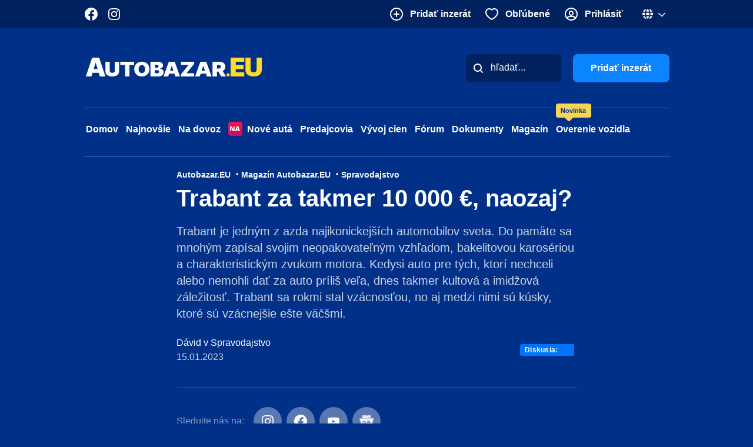

--- FILE ---
content_type: text/html; charset=UTF-8
request_url: https://magazin.autobazar.eu/trabant-za-takmer-10-000-naozaj-clanok7132.html
body_size: 19651
content:
<!DOCTYPE html>
<html xmlns="https://www.w3.org/1999/xhtml" lang="sk">
<head>
    <meta http-equiv="Content-Type" content="text/html; charset=UTF-8"/>
    <meta http-equiv="Content-Language" content="sk"/>
    <meta name="publisher" content="Autobazar.EU">
    <script src="//ajax.googleapis.com/ajax/libs/jquery/3.5.1/jquery.min.js"></script>
    <title>Trabant za takmer 10 000 €, naozaj? | Autobazar.EU</title>
    <link rel="alternate" type="application/rss+xml" title="Autobazar.EU  - magazín"
          href="https://www.autobazar.eu/feed/googlenews.php"/>

    <meta name="description" content="Trabant je jedným z azda najikonickejších automobilov sveta. Do pamäte sa mnohým zapísal svojim neopakovateľným vzhľadom, bakelitovou karosériou a"/>
    <meta name="keywords" content=""/>
    <link rel="SHORTCUT ICON" href="https://www.autobazar.eu/favicon.ico"/>
    <meta name="viewport"
          content="width=device-width, initial-scale=0.89, user-scalable=0"/>
    <meta name="robots" content="max-snippet:-1, max-image-preview:large, max-video-preview:-1"/>
            <link rel="image_src" type="image/jpeg" href="https://www.autobazar.eu/_otherpics/og/20221412191253-tr1.jpg"/>
    <link rel="canonical" href="https://magazin.autobazar.eu/trabant-za-takmer-10-000-naozaj-clanok7132.html"/>
    <meta property="og:title" content="Trabant za takmer 10 000 €, naozaj?"/>
    <meta property="og:description" content="Čítaj viac tu:"/>
    <meta property="og:image" content="https://www.autobazar.eu/_otherpics/og/20221412191253-tr1.jpg"/>
    <meta property="og:url" content="https://magazin.autobazar.eu/trabant-za-takmer-10-000-naozaj-clanok7132.html"/>
    <meta property="og:site_name" content="Autobazar.EU"/>
    <meta property="og:type" content="article"/>
    <meta property="og:locale" content="sk_SK"/>
    <meta property="fb:admins" content="1105294724"/>
    <meta property="fb:admins" content="1545756700"/>
    <meta property="fb:admins" content="100000440103661"/>
    <meta property="fb:app_id" content="481300851897890"/>
    <meta property="article:author" content="https://www.facebook.com/autobazar.eu"/>
    <meta property="article:publisher" content="https://www.facebook.com/autobazar.eu"/>
    <link href="//www.autobazar.eu/css/dist/bootstrap.css?v=2025-07-16" rel="stylesheet" type="text/css">
    <script src="https://cdn.jsdelivr.net/npm/bootstrap@5.0.1/dist/js/bootstrap.bundle.min.js"></script>
    <style>
        html {
            background: #003087
        }

        body {
            display: none;
            opacity: 0;
        }

        #main .clanok .more-carousel .blokclanky .image img {
            aspect-ratio: 168/176;
        }

        @media (max-width: 680px) {
            #main .clanok .more-carousel .blokclanky .image img {
                aspect-ratio: 86/90;
            }
        }

        .widget-most-read.widget--fullwidth .widget__content .item a img {
            aspect-ratio: 279/179;
        }

        @media (min-width: 680px) {
            .widget-most-read.widget--fullwidth .widget__content .item a img {
                width: 100%;
            }
        }

        #main .clanok .clanok-gallery .full-width-image img {
            width: 100%;
            aspect-ratio: 680/382;
        }

        #main .clanok .clanok-gallery .gallery-nav a img {
            width: 100%;
            aspect-ratio: 16/9;
        }
    </style>

    <!-- (C)2000-2018 Gemius SA - gemiusPrism  / autobazar.eu/Private - autobazar.eu/Blog/blog-autobazar.eu -->
    <script>
        var pp_gemius_identifier = 'dw.qyAer2_pzVZ7lVNTNFMTYj3iZ1IN67g4Kx_8cFUT.q7';

        //ad system
        var adsPag = ['magazine'];
        var adsSec = ['magazine-article','zaujimavosti'];
        var adsCid = ['7132'];
    </script>

    <script>
            var setPageData = {
				'content_type': 'article',
				'page_item_type': 'NewsArticle',
				'page_brand': 'autobazar.eu',
				'page_country_code': 'SK',
				'page_language': 'sk',
				'author': 'Dávid',
				'content_category': 'Spravodajstvo',
				'lifetime': 'evergreen',
				'publication_reason': 'editorial',
				'source_type': 'original',
				'is_loggedin': 'undefined',
			};</script><meta name="google-site-verification" content="StfbBCSQAGpVjST5Fg_jGoXGvpJSEqKp7LAL7X8lIBE"/>
<style>
    .async-hide {
        opacity: 0 !important
    }
</style>


<script>window.dataLayer = window.dataLayer || [];</script>

<script type="text/javascript">
    window.google = window.google || {};
    window.google.remarketing = false;
</script>

<script type="text/javascript">
    var adsPag = adsPag || [];
    window.clientIP = '3.15.165.169';
    window.google = window.google || {};
    window.google.grant = true;
    window.ga=function() {}
    window.fbq=function() {}
    window.googletag = window.googletag || {};
    window.googletag.cmd = window.googletag.cmd || [];
    window.datalayer = window.datalayer || [];

    const trackingConfigs = {
        GA_TRACKING_ID: {
            page_path: window.location.href,
            anonymize_ip: true,
            optimize_id: 'GTM-MKFJKK3',
        },
        GA_TRACKING_ID_OLD: {
            page_path: window.location.href,
            anonymize_ip: true,
        },
        GA_TRACKING_ID_GROUP: {
            page_path: window.location.href,
            anonymize_ip: true,
            linker: {
                domains: ['autobazar.sk', 'autovia.sk'],
            },
        },
    };
    const date = new Date().getTime();

    window.dataLayer.push({
        event: 'gtm.js',
        'gtm.start': date,
        config: trackingConfigs,
    });

    /**
     $(document).ready(function () {
     var actionPrivacySettings = $('[data-action-privacy-settings]');
     if (actionPrivacySettings.length > 0) {
     actionPrivacySettings.on('click', function (e) {
     e.preventDefault();
     if (typeof window._sp_ !== "undefined") {
     window._sp_.gdpr.loadPrivacyManagerModal(915910);
     }
     })
     }
     });*/

    function loadScript(src, callback) {
        const URI = new URL(src);

        params = URI.searchParams;

        const today = new Date();
        const versionTag = today.toISOString().split('T')[0];

        if (params.has("v")) {
            params.set("v", versionTag)
        } else {
            params.append("v", versionTag)
        }

        URI.search = params.toString()

        var script = document.createElement('script')
        script.type = 'text/javascript'

        // IE
        if (script.readyState) {
            script.onreadystatechange = function () {
                if (script.readyState === 'loaded' || script.readyState === 'complete') {
                    script.onreadystatechange = null
                    callback()
                }
            }
        }
        // Others
        else {
            script.onload = callback
        }
        script.src = URI.href;
        document.head.appendChild(script)
    }

    function includeGoogleAnalytics() {
        loadScript("https://www.autobazar.eu/js/privacy/google/analytics.js")
    }

    function includeGtag() {
        loadScript("https://www.autobazar.eu/js/privacy/google/gtag.js")
    }

    function includeGoogleTagManager() {

                loadScript("https://www.autobazar.eu/js/privacy/google/tag-manager.js")
    }

    function includeGoogleOptimize() {
        loadScript("https://www.autobazar.eu/js/privacy/google/optimize.js")
    }

    function includeGoogleDoubleclick() {
        loadScript("https://www.autobazar.eu/js/privacy/google/doubleclick.js")
    }

    function includeAzetTracker() {
        loadScript("https://www.autobazar.eu/js/privacy/aztracker.js")
    }

    function includeGemius() {
        loadScript("https://www.autobazar.eu/js/privacy/gemius.js")
    }

    function includeGoogleRemarketing() {
        if (window.google.remarketing === true) {
            loadScript("https://www.autobazar.eu/js/privacy/google/remarketing.js")
        }
    }

    function includeRsz() {
        loadScript("https://www.autobazar.eu/js/privacy/rsz.js")
    }

    window.isNeedToTakeHotjarFromTagManager = false;
    function includeHotjar() {
        //if (typeof window.hotjar === 'object' && window.hotjar.enable === true) {
        //    loadScript("https://www.autobazar.eu/js/privacy/hotjar.js")
        //}

        window.isNeedToTakeHotjarFromTagManager = true;
        var hotjarIncluded;
        if (typeof (Event) === 'function') {
            hotjarIncluded = new Event('hotjarIncluded');
        } else {
            hotjarIncluded = document.createEvent('Event');
            hotjarIncluded.initEvent('hotjarIncluded', true, true);
        }
        document.dispatchEvent(hotjarIncluded);
    }

    window.isNeedToTakeOnesignalFromTagManager = false;
    function includeOnesignal() {
        window.isNeedToTakeOnesignalFromTagManager = true;
        var onesignalIncluded;
        if (typeof (Event) === 'function') {
            onesignalIncluded = new Event('onesignalIncluded');
        } else {
            onesignalIncluded = document.createEvent('Event');
            onesignalIncluded.initEvent('onesignalIncluded', true, true);
        }
        document.dispatchEvent(onesignalIncluded);
    }

    window.isNeedToTakeRtbFromTagManager = false;
    function includeRtb() {
        window.isNeedToTakeRtbFromTagManager = true;
        var rtbIncluded;
        if (typeof (Event) === 'function') {
            rtbIncluded = new Event('rtbIncluded');
        } else {
            rtbIncluded = document.createEvent('Event');
            rtbIncluded.initEvent('rtbIncluded', true, true);
        }
        document.dispatchEvent(rtbIncluded);
    }

    //function includeFacebookPixel() {
    //    if (typeof window.facebookPixel === 'undefined') {
    //        loadScript("https://www.autobazar.///js/privacy/facebook/pixel.js")
    //    }
    //}

    function includeFacebookAll() {
        loadScript("https://www.autobazar.eu/js/privacy/facebook/all.js")
    }

</script>

    <script type="text/javascript">
        includeGoogleAnalytics();
        includeGtag();
        includeGoogleTagManager();
        includeGoogleOptimize();
        includeGoogleDoubleclick();
        includeGoogleRemarketing();
        includeAzetTracker();
        includeGemius();
        includeRsz();
        includeFacebookAll();
        includeHotjar();
        includeOnesignal();
        includeRtb();
    </script>
    <noscript>
        <div style="display:inline;">
            <img height="1" width="1" style="border-style:none;" alt=""
                 src="//googleads.g.doubleclick.net/pagead/viewthroughconversion/1000900541/?value=0&amp;label=neHjCPrNgggQuo6g7wM&amp;guid=ON&amp;script=0"/>
        </div>
    </noscript>
<script>
    window.addEventListener('load', function () {
        if (typeof setPageData !== 'undefined' && setPageData) {
            const referer = "";
            if (!setPageData.hasOwnProperty('event')) {
                setPageData['event'] = 'page_view_spa';
            }
            if (!setPageData.hasOwnProperty('page_referrer')) {
                setPageData['page_referrer'] = ( referer ? referer : "");
            }
            window.dataLayer = window.dataLayer || [];
            window.dataLayer.push(setPageData);
        }
    })
</script>

    <script type="application/ld+json">
        {
          "@context": "http://schema.org",
          "@type": "NewsArticle",
          "mainEntityOfPage": {
            "@type": "WebPage",
            "@id": "http://magazin.autobazar.eu/trabant-za-takmer-10-000-naozaj-clanok7132.html"
  },
  "headline": "Trabant za takmer 10 000 €, naozaj?",
  "image": {
    "@type": "ImageObject",
		"url": "http://www.autobazar.eu        /inc/thumb.php?width=1200&height=600&img=_otherpics/og/20221412191253-tr1.jpg",
    "height": 1200,
    "width": 600
  },
  "datePublished": "2023-01-15T08:00:00+08:00",
  "dateModified": "2023-01-15T08:00:00+08:00",
  "author": {
    "@type": "Person",
	"name": "Dávid"
  },
   "publisher": {
    "@type": "Organization",
    "name": "Autobazar EU",
    "logo": {
      "@type": "ImageObject",
      "url": "https://www.autobazar.eu/_images/logo3.png",
      "width": 299,
      "height": 32
    }
  },
  "description": "Trabant je jedným z azda najikonickejších automobilov sveta. Do pamäte sa mnohým zapísal svojim neopakovateľným vzhľadom, bakelitovou karosériou a charakteristickým zvukom motora. Kedysi auto pre tých, ktorí nechceli alebo nemohli dať za auto príliš veľa, dnes takmer kultová a imidžová záležitosť. Trabant sa rokmi stal vzácnosťou, no aj medzi nimi sú kúsky, ktoré sú vzácnejšie ešte väčšmi."
}
    </script>

    <script>
var googletag = googletag || {}; googletag.cmd = googletag.cmd || []; var sasSlots = []; var adsPrefix = 'c_'; var sasReqId = (Math.round(Math.random()*1e20)).toString(36);
function defineAds() {
    var desktopOnlyST = googletag.sizeMapping().addSize([0, 0], []).addSize([768, 300], [[468, 60], [728, 90], [728, 200]]).addSize([970, 250], [[468, 60], [728, 90], [728, 200], [970, 90], [970, 250] ]).addSize([990, 200], [[468, 60], [728, 90], [728, 200], [970, 90], [970, 250], [990, 200], [990, 250]]).addSize([1020, 200], [[468, 60], [728, 90], [728, 200], [970, 90], [970, 250], [990, 200], [990, 250], [1020, 200]]).build();
    var desktopOnlySTM = googletag.sizeMapping().addSize([0, 0], []).addSize([1020, 200], [[950, 150], [960, 90], [970, 90], [970, 250], [990, 210], [990, 250]]).addSize([1350, 400], [[950, 150], [960, 90], [970, 90], [970, 250], [990, 210], [990, 250], [1200, 400]]).build();
    var desktopOnlyBR = googletag.sizeMapping().addSize([0, 0], []).addSize([768, 300], [[468, 60]]).build();
    var desktopOnlySC = googletag.sizeMapping().addSize([0, 0], []).addSize([768, 300], [[250, 250], [300, 100], [300, 150], [300, 250], [300, 300]]).build();
    var desktopOnlySL = googletag.sizeMapping().addSize([0, 0], []).addSize([768, 300], [[360, 36]]).build();
    var desktopOnlySM = googletag.sizeMapping().addSize([0, 0], []).addSize([768, 300], [[250, 250]]).build();
    var desktopOnlySMX = googletag.sizeMapping().addSize([0, 0], []).addSize([768, 300], [[250, 250], [250, 500]]).build();
    var desktopOnlyTT = googletag.sizeMapping().addSize([0, 0], []).addSize([768, 300], [[560, 36]]).build();
    var desktopOnlyLB = googletag.sizeMapping().addSize([0, 0], []).addSize([768, 300], [[728, 90], [728, 120]]).build();
    var desktopOnlyBL = googletag.sizeMapping().addSize([0, 0], []).addSize([768, 300], [[700, 90], [728, 90], [728, 120], [728, 150]]).build();
    var desktopOnlySQ = googletag.sizeMapping().addSize([0, 0], []).addSize([768, 300], [[300, 300]]).build();
    var desktopOnlySB = googletag.sizeMapping().addSize([0, 0], []).addSize([990, 250], [[990, 250]]).build();
    var mobileTabletOnly = googletag.sizeMapping().addSize([0, 0], [[250, 250], [300, 50], [300, 100], [300, 150], [300, 250], [300, 300],'fluid']).addSize([768, 300], []).build();
    var mobileTabletSM = googletag.sizeMapping().addSize([0, 0], [[300, 100]]).addSize([768, 300], []).build();
    var mobileOnlyBranding = googletag.sizeMapping().addSize([0, 0], [[300, 100], [300, 150]]).addSize([768, 300], []).build();

    if(adsPag && adsPag[0] != 'magazine') {
        sasSlots['screen-top'] = googletag.defineSlot('/31040149,22425509359/autobazar-eu/desktop/screen-top', [[468, 60], [728, 90], [728, 200], [970, 90], [970, 250], [990, 200], [990, 250], [1020, 200]], 'div-gpt-ad-autobazar-eu-desktop-screen-top').setCollapseEmptyDiv(true,true).defineSizeMapping(desktopOnlyST).addService(googletag.pubads());
        sasSlots['mobile-top'] = googletag.defineSlot('/31040149,22425509359/autobazar-eu/mobile/mobile-top', [[250, 250], [300, 50], [300, 100], [300, 150], [300, 250], [300, 300]], 'div-gpt-ad-autobazar-eu-mobile-mobile-top').defineSizeMapping(mobileTabletOnly).addService(googletag.pubads());
    };

    if (adsPag && adsPag[0]) {
        switch (adsPag[0]) {
            case 'detail':
                sasSlots['mobile-small'] = googletag.defineSlot('/31040149,22425509359/autobazar-eu/mobile/mobile-small', [[300, 100]], 'div-gpt-ad-autobazar-eu-mobile-mobile-small').defineSizeMapping(mobileTabletSM).addService(googletag.pubads());
                sasSlots['mobile-middle'] = googletag.defineSlot('/31040149,22425509359/autobazar-eu/mobile/mobile-middle', [[250, 250], [300, 50], [300, 100], [300, 150], [300, 250], [300, 300]], 'div-gpt-ad-autobazar-eu-mobile-mobile-middle').defineSizeMapping(mobileTabletOnly).addService(googletag.pubads());
                sasSlots['mobile-bottom'] = googletag.defineSlot('/31040149,22425509359/autobazar-eu/mobile/mobile-bottom', [[250, 250], [300, 50], [300, 100], [300, 150], [300, 250], [300, 300]], 'div-gpt-ad-autobazar-eu-mobile-mobile-bottom').defineSizeMapping(mobileTabletOnly).addService(googletag.pubads());
                sasSlots['screen-bottom'] = googletag.defineSlot('/31040149,22425509359/autobazar-eu/desktop/screen-bottom', [[990, 250]], 'div-gpt-ad-autobazar-eu-desktop-screen-bottom').defineSizeMapping(desktopOnlySB).addService(googletag.pubads());
                sasSlots['banner-468'] = googletag.defineSlot('/31040149,22425509359/autobazar-eu/desktop/banner-468', [[468, 60]], 'div-gpt-ad-autobazar-eu-desktop-banner-468').defineSizeMapping(desktopOnlyBR).addService(googletag.pubads());
                sasSlots['square'] = googletag.defineSlot('/31040149,22425509359/autobazar-eu/desktop/square', [[250, 250], [300, 100], [300, 150], [300, 250], [300, 300]], 'div-gpt-ad-autobazar-eu-desktop-square').defineSizeMapping(desktopOnlySC).addService(googletag.pubads());
                sasSlots['square-bottom'] = googletag.defineSlot('/31040149,22425509359/autobazar-eu/desktop/square-bottom', [[250, 250], [300, 100], [300, 150], [300, 250], [300, 300]], 'div-gpt-ad-autobazar-eu-desktop-square-bottom').defineSizeMapping(desktopOnlySC).addService(googletag.pubads());
                break;
            case 'list':
                sasSlots['mobile-middle'] = googletag.defineSlot('/31040149,22425509359/autobazar-eu/mobile/mobile-middle', [[250, 250], [300, 50], [300, 100], [300, 150], [300, 250], [300, 300]], 'div-gpt-ad-autobazar-eu-mobile-mobile-middle').defineSizeMapping(mobileTabletOnly).addService(googletag.pubads());
                sasSlots['square-small'] = googletag.defineSlot('/31040149,22425509359/autobazar-eu/desktop/square-small', [[250, 250]], 'div-gpt-ad-autobazar-eu-desktop-square-small').defineSizeMapping(desktopOnlySM).addService(googletag.pubads());
                sasSlots['square-small-2'] = googletag.defineSlot('/31040149,22425509359/autobazar-eu/desktop/square-small-2', [[250, 250], [250, 500]], 'div-gpt-ad-autobazar-eu-desktop-square-small-2').defineSizeMapping(desktopOnlySMX).addService(googletag.pubads());
                sasSlots['banner-list-1'] = googletag.defineSlot('/31040149,22425509359/autobazar-eu/desktop/banner-list-1', [[700, 90], [728, 90], [728, 120], [728, 150]], 'div-gpt-ad-autobazar-eu-desktop-banner-list-1').defineSizeMapping(desktopOnlyBL).addService(googletag.pubads());
                sasSlots['banner-list-2'] = googletag.defineSlot('/31040149,22425509359/autobazar-eu/desktop/banner-list-2', [[700, 90], [728, 90], [728, 120], [728, 150]], 'div-gpt-ad-autobazar-eu-desktop-banner-list-2').defineSizeMapping(desktopOnlyBL).addService(googletag.pubads());
                break;
            case 'hp':
                sasSlots['mobile-bottom'] = googletag.defineSlot('/31040149,22425509359/autobazar-eu/mobile/mobile-bottom', [[250, 250], [300, 50], [300, 100], [300, 150], [300, 250], [300, 300]], 'div-gpt-ad-autobazar-eu-mobile-mobile-bottom').defineSizeMapping(mobileTabletOnly).addService(googletag.pubads());
                sasSlots['square-small'] = googletag.defineSlot('/31040149,22425509359/autobazar-eu/desktop/square-small', [[250, 250]], 'div-gpt-ad-autobazar-eu-desktop-square-small').defineSizeMapping(desktopOnlySM).addService(googletag.pubads());
                sasSlots['square-small-2'] = googletag.defineSlot('/31040149,22425509359/autobazar-eu/desktop/square-small-2', [[250, 250], [250, 500]], 'div-gpt-ad-autobazar-eu-desktop-square-small-2').defineSizeMapping(desktopOnlySMX).addService(googletag.pubads());
                sasSlots['leaderboard'] = googletag.defineSlot('/31040149,22425509359/autobazar-eu/desktop/leaderboard', [[728, 90], [728, 120]], 'div-gpt-ad-autobazar-eu-desktop-leaderboard').defineSizeMapping(desktopOnlyLB).addService(googletag.pubads());
                break;
            case 'magazine':
                sasSlots['screen-top'] = googletag.defineSlot('/31040149,22425509359/autobazar-eu/desktop/screen-top', [[950, 150], [960, 90], [970, 90], [970, 250], [990, 210], [990, 250], [1200, 400]], 'div-gpt-ad-autobazar-eu-desktop-screen-top').setCollapseEmptyDiv(true,true).defineSizeMapping(desktopOnlySTM).addService(googletag.pubads());
                sasSlots['mobile-top'] = googletag.defineSlot('/31040149,22425509359/autobazar-eu/mobile/mobile-top', [[250, 250], [300, 50], [300, 100], [300, 150], [300, 250], [300, 300]], 'div-gpt-ad-autobazar-eu-mobile-mobile-top').defineSizeMapping(mobileTabletOnly).addService(googletag.pubads());

                if (adsSec && adsSec[0] === 'magazine-list') {
                    sasSlots['mobile-middle'] = googletag.defineSlot('/31040149,22425509359/autobazar-eu/mobile/mobile-middle', [[250, 250], [300, 50], [300, 100], [300, 150], [300, 250], [300, 300]], 'div-gpt-ad-autobazar-eu-mobile-mobile-middle').defineSizeMapping(mobileTabletOnly).addService(googletag.pubads());
                    sasSlots['square'] = googletag.defineSlot('/31040149,22425509359/autobazar-eu/desktop/square', [[250, 250], [300, 100], [300, 150], [300, 250], [300, 300]], 'div-gpt-ad-autobazar-eu-desktop-square').defineSizeMapping(desktopOnlySC).addService(googletag.pubads());
                    sasSlots['leaderboard'] = googletag.defineSlot('/31040149,22425509359/autobazar-eu/desktop/leaderboard', [[728, 90], [728, 120]], 'div-gpt-ad-autobazar-eu-desktop-leaderboard').defineSizeMapping(desktopOnlyLB).addService(googletag.pubads());
                };
                if (adsSec && adsSec.indexOf('magazine-article')>-1) {
                    sasSlots['mobile-inline'] = googletag.defineSlot('/31040149,22425509359/autobazar-eu/mobile/mobile-inline', [[250, 250], [300, 50], [300, 100], [300, 150], [300, 250], [300, 300], 'fluid'], 'div-gpt-ad-autobazar-eu-mobile-mobile-inline').defineSizeMapping(mobileTabletOnly).addService(googletag.pubads());
                    sasSlots['square-inline'] = googletag.defineSlot('/31040149,22425509359/autobazar-eu/desktop/square-inline', [[300, 250], [300, 300]], 'div-gpt-ad-autobazar-eu-desktop-square-inline').defineSizeMapping(desktopOnlySC).addService(googletag.pubads());
                };
                break;
        };
    };
};
googletag.cmd.push(function () {
    defineAds();

    function checkUrlForBannerTest() {
        if (window.location.hash.indexOf('displayTestBanners')>-1) { document.cookie='displayTestBanners=true; max-age=31536000; path=/'; window.location=window.location.href.substr(0, window.location.href.indexOf('#')); }
        if (window.location.hash.indexOf('hideTestBanners')>-1) { document.cookie='displayTestBanners=true; max-age=0; path=/'; window.location=window.location.href.substr(0, window.location.href.indexOf('#')); }
    }
    window.addEventListener('hashchange', checkUrlForBannerTest, false);
    window.onload = checkUrlForBannerTest;
    if(document.cookie.indexOf('displayTestBanners=true')>-1) { googletag.pubads().setTargeting('a_oth', ['display-test-banners']); };
    
    ['adsPag','adsSec','adsCid','adsCat','adsKey','adsLoc','adsSeg'].forEach(function(param) { if (window[param]) { googletag.pubads().setTargeting('c_' + param.substring(3).toLowerCase(), window[param]); }});

    googletag.pubads().addEventListener('slotRenderEnded', function(e) {if(!e.isEmpty&&e.size[0]===1&&e.size[1]===1&&e.advertiserId!='5038627866'){document.getElementById(e.slot.getSlotElementId()).style.display='none';}});

    
    googletag.pubads().enableSingleRequest();
    googletag.pubads().collapseEmptyDivs(true);
    googletag.enableServices();
});
var RASads = {}; RASads.refresh = function(){ googletag.pubads().refresh(); }; RASads.showConsentModal = function() { googlefc.callbackQueue.push(googlefc.showRevocationMessage); };

function updateAdsTargeting() {
    googletag.cmd.push(function() {
        console.log('updateAdsTargeting called');
        googletag.pubads().disableInitialLoad();
        googletag.pubads().clearTargeting();
        googletag.destroySlots();
        defineAds();
        if(document.cookie.indexOf('displayTestBanners=true')>-1) { googletag.pubads().setTargeting('a_oth', ['display-test-banners']); }
            ["adsPag", "adsSec", "adsCid", "adsCat", "adsKey", "adsLoc", "adsSeg"].forEach(function(param) {
                if (window[param]) {
                    googletag.pubads().setTargeting('c_' + param.substring(3).toLowerCase(), window[param]);
                };
            });
            googletag.pubads().refresh();
        });
    };

// 2023-09-12 09:49 / lk
</script>
</head>
<body>

<!-- Google Tag Manager (noscript) -->
<noscript><iframe src="https://www.googletagmanager.com/ns.html?id=GTM-WWQWP2F" height="0" width="0" style="display:none;visibility:hidden"></iframe></noscript>

<!-- End Google Tag Manager (noscript) -->

    <div class='top'></div>



<div id="m_top" class="l--header l-detail">
    <div class="l-wrapper m_top_wrapper" data-layout="header-wrapper">
        
        <a class='l-logo m_logo' title='Autobazar.EU' href='https://www.autobazar.eu'></a>

        <div class="l-buttons m-buttons">
                       <a class="l-button l-new m_addbtn-new"
               href="//www.autobazar.eu/pridat-inzerat/"
               title='Pridať inzerát'>Pridať</a>
                                        <a class="l-button l-search m_search"
                   onclick=' $(".upsearchnew").fadeOut(); $(".tab-menu.tab--active").click();$(".tab-login.tab--active").click(); if($("#m_fulltext").html()==""){ $("#qsearchform").appendTo("#m_fulltext");    } else  {$("#m_fulltext").toggle(); $(".mobile_fulltext--active").removeClass("mobile_fulltext--active"); } $("#top-login").hide(); $("#lng-selector").hide(); upravScroll() '
                   title='Fulltext'></a>
                        					                    </div>
    </div>

    </div>
<div id='m_fulltext' class='mobile_fulltext' style='width:100%'></div>
		<div id="main" class="cookies_mobile">

			<div id="main-i">
				<div id="top">

                    <a class='logo' href="//www.autobazar.eu">
                        <img src="//www.autobazar.eu/_images/logo.svg?v=2"
                             alt="Autobazar.EU – najväčší autobazár na Slovensku" style='margin-left:3px'/>
                    </a>
                    <form action="//www.autobazar.eu/sk/search.php" id="qsearchform"
            onclick="if($(window).width()>=1015 )$('#qsearchform').width('322px'); $('.upsearchnew').fadeOut();">
                <input class='qsearchtext' name="q" size="9" type="text"/>
                <input class='qsearchbtn' type='submit' value=''/>
                <div id='upsearchresults'><span></span><div id='upsipka'></div></div>
                <div id='upsearchinfo'><span></span><div id='upsipka2'></div></div>
            </form>
        			<div class='menuswitches'>
	 <span class='menuswitch normalhidden' onclick='$("#top-menu").toggleClass("reshidden"); $(".mesipka").toggleClass("reshidden"); '><span class='mesipka reshidden normalhidden'></span></span>
	 </div>

	<a href="//www.autobazar.eu/pridat-inzerat/"  class='addbtn' >Pridať inzerát</a>


</div>
<div class='lista-likes'>
	<a rel="noopener" href='//www.facebook.com/autobazar.eu' target='_blank' class='fbklikes'></a>
	<a aria-label="Autobazar.EU na Instagrame" rel="noopener" href='https://www.instagram.com/autobazar.eu/' target='_blank' class='instagramlnk'></a>
</div>
<div class='lista-lang topmenu_dropdown_toggler' onclick='loadFlags(this,"header");'>
	<span id='switch2'>
		<img src="//www.autobazar.eu/_images/language.svg" alt='' />
		<img src="//www.autobazar.eu/_images/arrow-down.svg" class="dropdown-arrow" alt=""/>
	</span>
	 <div class='topmenu_dropdown'></div>
</div>

<script>
	// AJAX languages
function loadFlags(toggler,what){
	var tld = 'eu';
    var catga = 'magazin';
	var oldlang = 'sk';
	if (what === 'header') {
		if ($(".lista-lang .topmenu_dropdown").html().length > 0){
			toggleFlags(toggler);
		} else {
			$.ajax({
				url: '/_include/flags_ajax.php',
                data : {'tld':tld,'csrf_token':'viuhZHrFfBEGLI7','catga':catga,'url':window.location.href,'oldlang':oldlang,'event':'top-panel'},
				type : 'POST',
				success: function(data)
				{
					$(".lista-lang .topmenu_dropdown").empty().html(data);
					toggleFlags(toggler);
				}
			});
		}
	} else if (what === 'footer') {
		if ($(".langBar .languages").html().length > 0){
			$(toggler).toggleClass("dropdown--active");
		} else {
			$.ajax({
				url: '/_include/flags_ajax.php',
                data : {'tld':tld,'csrf_token':'viuhZHrFfBEGLI7','url':window.location.href,'oldlang':oldlang,'event':'footer'},
				type : 'POST',
				success: function(data)
				{
					$(".langBar .languages").empty().html(data);
					$(toggler).toggleClass("dropdown--active");
				}
			});
		}
	}

	function toggleFlags(){
		$(toggler).toggleClass("dropdown--active");
		$(".dropdown--active").not(toggler).removeClass("dropdown--active");
		$(".fill").removeClass("fill");
		$("#top-login").hide();

	}
}
</script>

<div id="top-bar">

<div class='lista-prava'>
	<a href="//www.autobazar.eu/pridat-inzerat/"   class='addLink'>Pridať inzerát</a>
	<a rel='nofollow'  href='//www.autobazar.eu/moje-konto/oblubene/' class='garage'>Obľúbené
	</a>

	<a  id='switch1' class='switchLogin' onclick='openModalLogin(this);'>
	Prihlásiť </a>
</div>
<div class="ajax-login"></div>

<!-- Modal login: start -->
<div class="modal modal-bottom fade" id="loginModal" tabindex="-1" aria-labelledby="loginModal" aria-hidden="true" data-modal-custom>
    <div class="modal-dialog modal-dialog-login" data-modal-dialog-custom>
        <div class="modal-content">
            <div class="modal-header pb-0">
                <button type="button"
                        class="btn-close"
                        data-bs-dismiss="modal"
                        aria-label="Close"></button>
            </div>
            <div class="modal-body" id="container-login" data-modal-body>
                <div class="login-container">
                    <div class="title">
                        Prihlásiť sa

                    </div>
                    <div class="new-user">
                        <span class="text">
                            Nový používateľ?

                        </span>
                        <button type="button" class="btn btn-link signin" onclick="startRegister()">
                            Registrovať sa

                        </button>
                    </div>
                    <div class="tab-container tab-container-new-only" id="newLogin">
                        <div class="login-desc">Bezpečné
 <b>NOVÉ PRIHLÁSENIE
</b> do vášho účtu
</div>
                        <button type="button" class="login" onclick="startOAuth()">
                            <span class="icon-eu"></span>
                            <span>Prihlásiť sa
</span>
                        </button>
                        <div class="login-desc-back">
                            Ak sa chcete prihlásiť ešte pôvodnými údajmi
 <br><a style="font-weight:600" onclick='swapLoginToOld()'>pokračujte tu.
</a>
                        </div>
                    </div>

                        <div id="oldLogin" class="oldLogin" style="display:none">
                            <form class="login-form" id="data-form-login">
                                <input type="hidden" name="lang" value="sk"/>
                                <input type="hidden" value="login" name="action"/>
                                <input type="hidden" name="vRememberPassword" id="autologin" value="on"/>
                                <label class="sr-only" for="username">User</label>
                                <input type="text" class="field-username" id="username" placeholder="Meno, e-mail alebo tel. číslo
" name="user"
                                       data-form-login-field-username/>
                                <label class="sr-only" for="password">Password</label>
                                <input type="password" name="password" class="field-password" id="password"
                                       placeholder="Heslo
" data-form-login-field-password/>
                                <span data-login-error class="error-message">
												</span>
                                <button type="button" class="btn submit" data-form-btn-login>
                                    Prihlásiť sa

                                </button>
                            </form>

                            <div class="forgotten-password">
                                <a class="btn btn-link" href="//magazin.autobazar.eu/sk/lost.php">Zabudnuté heslo?
</a>
                            </div>

                            <div class="new-login-box" id="newLoginInfo" style="padding-right:20px;">
                                <img src="../../../_images/login/lock-icon.svg" alt="">
                                <div class="new-login-box_text">
                                    Prejdite, na bezpečnejšie
 <b>NOVÉ PRIHLÁSENIE
</b> do vášho účtu
<br>
                                    <a href="#newLogin" onClick="swapLoginToNew()">Prihlásiť sa
</a>
                                </div>
                            </div>
                        </div>


                    <div class="separator or">
                        alebo cez

                    </div>

                    <div class="buttons">
                        <a href="https://magazin.autobazar.eu/facebooklogin.php"  class="btn facebook">
                            <span class="facebook-icon"></span>
                            <span>Facebook</span>
                        </a>
                        <button class="btn google" id="googleBtn">
                            <span class="google-icon"></span>
                            <span>Google</span>
                        </button>
                    </div>
                    <a href="https://magazin.autobazar.eu/zmena-prihlasovania-na-autobazareu-clanok9006.html" target="_blank" class="more-info-link">
                        <img src="../../../_images/login/question-icon.svg" alt="">
                        Neviete ktoré prihlásenie použiť?</a>
                </div>
            </div>
        </div>
    </div>
</div>
<!-- Modal login: end -->
<script>
    var googleUser = {};

    function startRegister() {
        document.cookie = "authRedirectUrl=" + encodeURIComponent(window.location.href) + "; path=/; domain=.autobazar.eu";
        window.location.href = "https://www.autobazar.eu/platformlogin.php?scope=DEFAULT signup";
    }

    function startOAuth() {
        document.cookie = "authRedirectUrl=" + encodeURIComponent(window.location.href) + "; path=/; domain=.autobazar.eu";
        window.location.href = "https://www.autobazar.eu/platformlogin.php";
    }
    function swapLoginToOld(){
        $('#oldLogin').show();
        $('#newLogin').hide();
    }

    function swapLoginToNew(){
        $('#newLogin').show();
        $('#oldLogin').hide();
    }


    var loadGoogleOAuth = function () {
        if (typeof gapi !== "undefined") {
            gapi.load('auth2', () => {
                // Retrieve the singleton for the GoogleAuth library and set up the client.
                auth2 = gapi.auth2.init({
                    client_id: '919729844812-8cp3goh63022u4ksuvtufgpakro99aiu.apps.googleusercontent.com',
                    cookiepolicy: 'none',
                });

                auth2.attachClickHandler(
                    document.getElementById('googleBtn'),
                    {},
                    googleUser => {
                        var profile = googleUser.getBasicProfile();
                        var id_token = googleUser.getAuthResponse().id_token;
                        window.location = 'https://www.autobazar.eu/googleconnect.php?id=' + encodeURIComponent(profile.getId()) + '&name=' + encodeURIComponent(profile.getName())
                            + '&mail=' + encodeURIComponent(profile.getEmail()) + '&token=' + encodeURIComponent(id_token) + '&referer=' + encodeURIComponent(window.location.href);

                    }, function (error) {
                        //alert(JSON.stringify(error, undefined, 2));
                    });
            });
        }
    };
</script>
<script src="https://apis.google.com/js/api:client.js" onload="loadGoogleOAuth()"></script>
<style>
    .login-container .login-desc{padding: 10px 0}
    .login-container .login-desc a{text-decoration:underline; font-weight:normal; cursor:pointer;}
</style>
<script>
    function openModalLogin()
    {
        $("#loginModal").modal('show');
    }
  	// AJAX login
function loadLogin(toggler){
	  var tld = 'eu';
	  var lang = 'sk';

		if ($(".ajax-login").html().length > 0){
			toggleLogin(toggler);
		} else {
			$.ajax({
				url: '//www.autobazar.eu/sk/login-ajax.php',
				data : {'tld':tld,'lang':lang},
				type : 'POST',
				success: function(data)
				{
					$(".ajax-login").empty().html(data);
					toggleLogin(toggler);
				}
			});
		}
}


function toggleLogin(toggler){

  $(toggler).toggleClass("fill");
  $("#top-login").toggle();
  $(".dropdown--active").removeClass("dropdown--active");
}

</script>

<div class="line" id="menuline"></div>
<div id="top-menu" class='top-menu reshidden'>
<table>
	<tr>
		<td class='reshidden'><a href="//www.autobazar.eu/"  >Domov</a></td>
		<td><a href="//www.autobazar.eu/vysledky-najnovsie/">Najnovšie </a></td>
					<td><a href="//www.autobazar.eu/vysledky-na-dovoz/">Na dovoz </a></td>
			<td><a rel="noopener" href="//www.autobazar.eu/vysledky-nove-auta/" target="_blank"><span class='noveautologo' style="width: 24px;height: 24px;aspect-ratio: 1/1;"></span>Nové autá</a></td>
				<td><a href="//www.autobazar.eu/predajcovia-aut/">Predajcovia </a></td>
		<td><a href="//www.autobazar.eu/ceny-aut/">Vývoj cien </a></td>
		<td><a href="//forum.autobazar.eu">Fórum</a></td>
		<td><a href="//www.autobazar.eu/dokumenty">Dokumenty </a></td>
		<td><a href="//magazin.autobazar.eu">Magazín</a></td>
        <td id="overeniemenu" style="position: relative;">
            <a onclick="dataLayer.push({event: 'track-event',category: 'hlavne-menu',action: 'overenie-vozidla'});$('#overenierozchodnik').show();" style="cursor: pointer;">Overenie vozidla</a>
            <div id="overenienovinka" class="overenienovinkadiv">
                <span>Novinka
                </span>

                <div></div>
            </div>
            <div id="overenierozchodnik" class="overenierozchodnik">
                <a href="//www.autobazar.eu/sluzby/overenie-vozidla" class="overenie-item" onclick="dataLayer.push({event: 'track-event',category: 'hlavne-menu',action: 'overenie-vozidla',label: 'online'});">
                    <span class='overeniekmlogo2' style="aspect-ratio: 1/1;background-size: cover;"></span>
                    <span>
                        <span class="overenierozchodnikspan1">
                            <span>Online overenie</span>
                            <span class="overenienovinka-inside">Novinka</span>
                        </span>
                        <span class="overenierozchodnikspan2">Kontrola nájazdu km, poškodení a pôvodu vozidla</span>
                    </span>
                </a>
                <a href="//www.autobazar.eu/sluzby/komplexne-preverenie-vozidla" class="overenie-item" onclick="dataLayer.push({event: 'track-event',category: 'hlavne-menu',action: 'overenie-vozidla',label: 'offline'});">
                    <span class='komplexneovereniekmlogo' style="aspect-ratio: 1/1;background-size: cover;"></span>
                    <span>
                        <span class="overenierozchodnikspan1">Komplexné preverenie vozidla</span>
                        <span class="overenierozchodnikspan2">Kontrola fyzického stavu, vykonanie diagnostiky, skúšobná jazda</span>
                    </span>
                </a>
                <script>
                    const overenie_dropdown_menu = document.querySelector('#overenierozchodnik');
                    const overenie_menu = document.querySelector('#overeniemenu');
                    document.onclick = function(e){
                        if (!overenie_dropdown_menu.contains(e.target) && !overenie_menu.contains(e.target)) {
                            overenie_dropdown_menu.style.display = 'none';
                        }
                    };
                </script>
            </div>
        </td>
	</tr>
</table>
</div>


</div>

				<div>
<div id="content-wide" class='clearfix'><div>
<style>
@media screen and (min-width: 1015px){
	.tabbar {
		display: none !important;
	}
}
#mobilewrapper{user-select: none;position:fixed; bottom:-1px; left:0; width:100%;z-index:1000; background:#002466;
    padding: env(safe-area-inset-top, 0) env(safe-area-inset-right, 0) env(safe-area-inset-bottom, 30px) env(safe-area-inset-left, 0);
}
#mobilewrapper .tabbar{ height:65px; background: #002466; position:relative; bottom:-1px; }
.tabbar nav{display:flex;height:100%; width:100%;}
.tabbar > *{box-sizing:border-box;}
.tabbar nav a{width:20%; display:block; text-align:center; padding-top:40px; font-size:10px; font-weight:600; line-height:1.2; letter-spacing:0.07px;
    cursor:pointer;}
.tab-home{background:url('https://www.autobazar.eu/_images/tabbar/home-white.svg') no-repeat center 12px;}
.tab-garage{background:url('https://www.autobazar.eu/_images/tabbar/menu-favorite-white.svg') no-repeat center 12px;}
.tab-add{background-color: #0071e3;
    background-image: url('https://www.autobazar.eu/_images/tabbar/add-white.svg');
    background-repeat: no-repeat;
    background-position: center 12px;}
.tab-login{background:url('https://www.autobazar.eu/_images/tabbar/login-white.svg') no-repeat center 12px;}
.tab-logme{background:url('https://www.autobazar.eu/_images/tabbar/login-white.svg') no-repeat center 12px;}
.tab-menu{background:url('https://www.autobazar.eu/_images/tabbar/menu-white.svg') no-repeat center 12px;}


#tabbar,.tabbar--detail{transition: bottom .2s ease-in-out;}
</style>
<div id='mobilewrapper' class='mobilewrapper tabbar--detail tabbar--article'>


<div id='cenamob' class='normalhidden'>
	<div id='btmprice'>
		<a class='btn btn-blue fr' onclick=" window.open('https://www.facebook.com/sharer/sharer.php?u=https://magazin.autobazar.eu/trabant-za-takmer-10-000-naozaj-clanok7132.html?utm_source=facebook&utm_medium=social&utm_campaign=share-button', 'https://www.facebook.com/sharer/sharer.php?u=https://magazin.autobazar.eu/trabant-za-takmer-10-000-naozaj-clanok7132.html?utm_source=facebook&utm_medium=social&utm_campaign=share-button', 'width=626, height=436');" style='display:inline-block; margin:3px auto; color:#fff'> Zdieľať na facebooku</a>
		<div onclick="$('html, body').animate({scrollTop: ($('.fb-comments-wrapper').offset().top-80)}, 500);" class='icon icon--comment'>0 <span>komentárov</span></div>
	</div>
</div>
        	<div id="tabbar" class="tabbar">
		<nav>
			<a class="tab-home tab--default " href="//www.autobazar.eu/">Domov</a>
			<a class="tab-garage " href="//www.autobazar.eu/moje-konto/oblubene/">Obľúbené</a>
			<a class="tab-add  " href="//www.autobazar.eu/pridat-inzerat/">Pridať</a>
							<a onclick='openModalLogin(this);' class="tab-logme">Prihlásiť</a>
						<a class="tab-menu " href="//www.autobazar.eu/sk/mobile-menu.php">Menu</a>
		</nav>
	</div>
</div>
    <div class='line line-opaque reshidden'></div>
        <div id="fb-root"></div>
    <script async defer crossorigin="anonymous"
            src="https://connect.facebook.net/sk_SK/sdk.js#xfbml=1&version=v8.0&appId=114447468979327&autoLogAppEvents=1"
            nonce="tqKYqFaK"></script>
            <style>#div-gpt-ad-autobazar-eu-desktop-screen-top > div:first-child { display: inline-block; margin: 0 0 10px 0; } </style>
<div id='div-gpt-ad-autobazar-eu-desktop-screen-top' style='text-align: center; width: 100%;'>
    <script>
        googletag.cmd.push(function() { 
            googletag.display('div-gpt-ad-autobazar-eu-desktop-screen-top');
            googletag.pubads().addEventListener('slotRenderEnded', function(event) {
                if (!event.isEmpty && event.slot.getSlotElementId() == "div-gpt-ad-autobazar-eu-desktop-screen-top" && event.size[0] === 1020 && event.size[1] === 200 && document.querySelector('div.top')) { var top = document.querySelector('div.top'); top.style.maxWidth = '1020px'; top.style.margin = 'auto'; }
            });
        });
    </script>
</div>    
        <div class='clanok'>
	<span class='breadcrumbs'>
		<span itemscope itemtype="https://schema.org/ListItem">
			<a itemprop="url" href='https://www.autobazar.eu'><span itemprop="name">Autobazar.EU</span></a>
		</span>
		<span itemscope itemtype="https://schema.org/ListItem">
			<a class='delimiter' itemprop="url" href='//magazin.autobazar.eu'><span itemprop="name">Magazín Autobazar.EU </span></a>
			<a href="//magazin.autobazar.eu/rss.xml" target="_blank" class='reshidden500'> </a>
		</span>
		            <span itemscope itemtype="https://schema.org/ListItem">
			<a class='delimiter' itemprop="url" href='//magazin.autobazar.eu/zaujimavosti'><span
                    itemprop="name">Spravodajstvo</span></a>
		</span>
        	</span>
        <h1>Trabant za takmer 10 000 €, naozaj?</h1>        <div class='clanok-perex'>
            <p>Trabant je jedným z azda najikonickejších automobilov sveta. Do pamäte sa mnohým zapísal svojim neopakovateľným vzhľadom, bakelitovou karosériou a charakteristickým zvukom motora. Kedysi auto pre tých, ktorí nechceli alebo nemohli dať za auto príliš veľa, dnes takmer kultová a imidžová záležitosť. Trabant sa rokmi stal vzácnosťou, no aj medzi nimi sú kúsky, ktoré sú vzácnejšie ešte väčšmi.</p>        </div>
        <div class='attribution'>
            <div class='clanok-autor'>Dávid  v Spravodajstvo </div>            <div class='clanok-datum'>15.01.2023</div>        </div>
        <div class='clanok-icons'>
            <div class='fb-like-top' id='fb-like-top'>
                <div class='clanok-diskusia'
                     onclick="$('html, body').animate({scrollTop: $('#fb-comments').offset().top}, 500);">Diskusia:
                    <span class='fb-comments-count'></span></div>
                
			<div class="fb-like" data-href="http://magazin.autobazar.eu/trabant-za-takmer-10-000-naozaj-clanok7132.html" data-layout="button_count" data-action="like" data-size="small" data-show-faces="true" data-share="true"></div>            </div>
            <!--<div class='icon icon--like'>0</div>
		<div onclick="$('html, body').animate({scrollTop: $('#fb-comments').offset().top}, 500);" class='icon icon--comment'>0</div>
		<div class='icon icon--twitter'>0</div>
		<div class='icon icon--facebook' data-href="http://magazin.autobazar.eu/trabant-za-takmer-10-000-naozaj-clanok7132.html">0</div>-->
        </div>
        <div class="clearfix"></div>
        <div class="google_news-line-links"></div>
        <div class="widget-article-follow-us">
            <div class="widget_article__text">Sledujte nás na:</div>

            <div class="widget_article__content">
                <a href='https://www.instagram.com/autobazar.eu/' target="_blank" rel="noopener noreferrer"
                   class='link-instagram'></a>
                <a href='https://www.facebook.com/autobazar.eu' target="_blank" rel="noopener noreferrer"
                   class='link-facebook'></a>
                <a href='https://www.youtube.com/user/autobazareu' target="_blank" rel="noopener noreferrer"
                   class='link-youtube'></a>
                <a href='https://news.google.com/publications/CAAiEGYPziyeAlOL4_mvxvoerT8qFAgKIhBmD84sngJTi-P5r8b6Hq0_?ceid=SK:sk&oc=3&hl=sk&gl=SK'
                   target="_blank" rel="noopener noreferrer" class='link-google_news'></a>
            </div>
        </div>
        <img src="//www.autobazar.eu/inc/thumb.php?width=1200&height=600&img=_otherpics/og/20221412191253-tr1.jpg" alt="Trabant za takmer 10 000 €, naozaj?" title="Trabant za takmer 10 000 €, naozaj?" class="feature-img" /><div class="feature-img-source">Zdroj: mobile.de</div>
        <div id="fb-liker">
            <div id='fbkl'>
                <h4>Trabant za takmer 10 000...</h4>
                <h5>Spravodajstvo</h5>
                <div class="fb-like" data-href="http://magazin.autobazar.eu/trabant-za-takmer-10-000-naozaj-clanok7132.html" data-layout="box_count" data-action="like"
                     data-size="small" data-show-faces="true" data-share="true"></div>

                <div class='clanok-icons'>
                                        <div onclick="$('html, body').animate({scrollTop: $('#fb-comments').offset().top}, 500);"
                         class='icon icon--comment'><span class='fb-comments-count'></span></div>
                                    </div>
            </div>
        </div>

        <div class='clanok' id='clanok'><div class='clanoktxt'><div class="blok"><p> 
<h2>Trabant iný ako originál</h2>
<p>Trabanty sú autá, ktoré pozná celý svet. Predovšetkým pre charakteristický zvuk 2 taktného 2 valcového motora. Jeho klepot, modrý dym a akustický prejav človek rozorná okamžite. Lenže Trabant sa nevyrábal len s týmto legendárnym motorom. Ku koncu produkcie sa tu dostal už sterilnejší, ale modernejší agregát z dielne VW. Jeden z týchto kúskov sa objavil na portáli mobile.de a rozhodne stojí za pozornosť.</p><div id='div-gpt-ad-autobazar-eu-mobile-mobile-inline' style="text-align: center; width: 100%; padding: 10px 0; box-sizing: border-box;">
    <script>
        googletag.cmd.push(function() { googletag.display('div-gpt-ad-autobazar-eu-mobile-mobile-inline'); });
    </script>
</div>
<div id='div-gpt-ad-autobazar-eu-desktop-square-inline' style='text-align: center; width: 100%; padding: 10px 0; box-sizing: border-box;'>
    <script>
        googletag.cmd.push(function() { googletag.display('div-gpt-ad-autobazar-eu-desktop-square-inline'); });
    </script>
</div>
<p>Toto rozhodne nie je obyčajný Trabant, aj keď by sa tak na prvý pohľad mohol javiť. Svetlý Trabant pôsobí klasicky, možno zaujme jeho stav. Trabanty však nie sú autá, ktoré by dnes nejako extrémne veľa jazdili, mnoho majiteľov sa o svoj Trabant stará ako o oko v hlave. Takže stav je síce fajn, no nie je to ničím neobvyklým. Zaujme možno karoséria. Ide totiž o kombi. Pri Trabante je kombi obzvlášť raritné, pretože aj v tejto karosárskej verzií je auto stále trojdverové. Presne tak, trojdverové kombi. Nuž a ide o kúsok z limitovanej edície s názvom Edition 444, je to teda jeden zo 444 posledne vyrobených Trabantov. Pod kapotou je totiž už modernejšia technika, ide o 1,1 litrový 4 valcový motor z VV Polo, ktorý disponoval výkonom 41 koní. Trabant bol vyrobený v roku 1991, do roku 1996 však však bol u dealera a auto bolo prvý krát registrované až v roku 1999. Kúsok má teda už 32 rokov, no jazdí len 23 rokov. A aj to veľmi striedmo. Za celú dobu Trabant najazdil len 3 726 km, čo je naozaj minimum. Nuž, máme tu Trabant z limitovanej edície s netradičným motorom a má netradičnú karosériu, ako bonus dokonalý stav. Toto všetko si však vyžiadalo svoju daň, tou je na Trabant pomerne vysoká cena. Tá činí 9 970 €, čo je na starý Trabant dosť, no pre zapáleného zberateľa stále nejde o nedostupnú čiastku.
<p><span class='absimg'><img title="Trabant za takmer 10 000 €, naozaj? 1" src="https://www.autobazar.eu/_otherpics2/images/tr1.jpg" alt="Trabant za takmer 10 000 €, naozaj?" width="1000" data-zdroj="mobile.de" /><span class='clanok-source'>Zdroj: mobile.de</span></span>
<p><span class='absimg'><img title="Trabant za takmer 10 000 €, naozaj? 2" src="https://www.autobazar.eu/_otherpics2/images/tr2.jpg" alt="Trabant za takmer 10 000 €, naozaj?" width="1000" data-zdroj="mobile.de" /><span class='clanok-source'>Zdroj: mobile.de</span></span>
<p><span class='absimg'><img title="Trabant za takmer 10 000 €, naozaj? 3" src="https://www.autobazar.eu/_otherpics2/images/tr3.jpg" alt="Trabant za takmer 10 000 €, naozaj?" width="1000" data-zdroj="mobile.de" /><span class='clanok-source'>Zdroj: mobile.de</span></span>
<p>Zdroj: mobile.de
<p>Zdroj foto: mobile.de
<p>  </div></div>        </div></div>
    <div style='max-width: 680px;   margin: 20px auto 0 auto;'><div>
                <!-- Inline subscribe: start -->
    <div id="inlineNewsletter">
        <div id='saveInlineNewsletter'>
            <div class='saveInlineNewsletterHead'>
                <h2>Prihláste sa na odber nášho newslettera</h2>
                <p>Novinky zo sveta áut priamo na váš e-mail. <br/> </p>
            </div>
            <div style='position:relative;' id='saveInlineNewsletterData'>
                <div style='position:relative;'>
                    <input type='email' required autocomplete='off' name='email' size='50' placeholder='Zadajte váš e-mail' id='emailInline'  class="inputform"/>
                    <img style='position:absolute; top:15px; left:20px' src='/_images/magazin-mail.svg'>
                </div>
                <input type='submit' class='btn submit' value='Odoberať' onclick="
                    if(!validateEmail($('#emailInline').val())){ alert('Zadajte prosím platnú e-mailovú adresu'); return false;}
                    if($('#checkInline').is(':checked') === false) { alert('Prosím, potvrďte súhlas s podmienkami'); return false; }
                    $('#saveInlineNewsletterData').load('/scripts/ajaxsaveblog.php?frominline=1&email='+encodeURI($('#emailInline').val()),function( response, status, xhr ) {
                    console.log(status);
                    if ( status == 'error' ) {
                    var msg = '<h2>Ups, niečo sa nepodarilo</h2><p>Skúste to, prosím, neskôr</p>';
                    $( '#saveInlineNewsletterData' ).html( '<div class=\'message\'>'+msg+'</div>' );
                    }
                    }
                    );
                    dataLayer.push({'event': 'track-event', 'category': 'banner-nwl', 'action': 'odoslanie', 'label':'clanok'});
                    dataLayer.push({'event': 'subscribe_newsletter', 'form_state': 'success', 'method': 'newsletter subscription form', 'user_classification': 'seeker'});
                    "/>
                <div style="display: flex; align-items: center;">
                    <input type="checkbox" class="p-checkbox" name="check" id="checkInline" value="1"/>
                    <p class='infop'>Súhlasím so <a href="https://s.aimg.sk/unitedclassifieds/css/data/autobazareu.pdf?v=20251201" target="blank">Všeobecnými obchodnými podmienkami</a> a vyhlasujem, že som sa oboznámil/a s <a href="https://www.autobazar.eu/sk/gdpr" target="blank">Informáciou o spracúvaní osobných údajov</a></p>
                </div>
            </div>
        </div>
    </div>
    <style>
        #inlineNewsletter{background: #133F90; border-radius:16px; padding:27px;  margin:24px 0;}
        #saveInlineNewsletter{max-width:480px; margin:auto}
        #inlineNewsletter .submit{ width: 100%; font-weight: 600; margin-top: 8px; background: #0a84ff; border-radius: 5px; cursor: pointer;
            font-size: 1rem; line-height: 24px; padding: 14px;text-align: center; color: #fff;
        }
        #inlineNewsletter .message{border-radius:8px; background:#002A76; padding:24px; max-width: 400px; margin:0 auto 25px auto;}
        #inlineNewsletter h2{font-size:24px; margin:0 auto; font-weight:600; text-align:center; max-width:270px}
        #inlineNewsletter p{text-align:center; font-size:16px; color:#8DA0C9; min-height:30px;}
        #inlineNewsletter .inputform{display: inline-block; padding: 14px 15%; width: 70%; border: 0; margin-bottom:12px; font-size:16px; line-height:24px; font-weight:normal; border-radius:8px;}
        #inlineNewsletter .inputform::placeholder { color: #2E4C82; font-size:16px; line-height:24px;}
        #inlineNewsletter .infop{margin-left: 10px; font-size:11px; color:#8DA0C9; text-align:left;}
        #inlineNewsletter .infop a{font-weight:normal; text-decoration:underline;  color:#8DA0C9}
        #inlineNewsletter input[type=checkbox]:checked { border: 1px solid #FFF;   background: url("/assets/images/garage/checkmark.svg") no-repeat center;  background-size: 12px;}
        #inlineNewsletter input[type=checkbox] {cursor: pointer; appearance: none; border-radius: 8px; background: #002466;min-width: 24px;height: 24px;margin-right: 8px;}
        @media (min-width: 639px) {
            #inlineNewsletter h2{ max-width:480px}
            #inlineNewsletter .submit{display:block; position:absolute; right:0; top:0; width:120px; margin-top:0; border-radius: 0 8px 8px 0 }
        }
        
    </style>
    <script>
        function validateEmail(email) {
            var re = /\S+@\S+\.\S+/;
            return re.test(email);
        }
        $(function() {
            dataLayer.push({'event': 'track-event', 'category': 'banner-nwl', 'action': 'zobrazenie', 'label':'clanok'});
        });

    </script>
    <!-- Inline subscribe: end -->

        <!-- Modal subscribe: start -->
    <div style='display:none' class="modal modal-bottom fade" id="subscribeModal" tabindex="-1" aria-labelledby="NewsletterModal" aria-hidden="true"
         data-modal-custom>
        <div class="modal-dialog" data-modal-dialog-custom>
            <div class="modal-content">
                <div class="modal-header pb-0">
                    <button type="button"
                            class="btn-close"
                            data-bs-dismiss="modal"
                            onclick="SetCookieMagazine('ajaxblog','set',30); dataLayer.push({'event': 'track-event', 'category': 'pop-up-nwl', 'action': 'zatvorenie'});"
                            aria-label="Close"></button>
                </div>
                <div class="modal-body" data-modal-body>
                    <div id='saveNewsletter'>
                        <h2>Prihláste sa na odber nášho newslettera</h2>
                        <p>Novinky zo sveta áut priamo na váš e-mail. <br/> </p>
                        <div>
                            <div style='position:relative;'>
                                <input type='email' required autocomplete='off' name='email' size='50' placeholder='Zadajte váš e-mail' id='email' value="" class="inputform"/>
                                <img style='position:absolute; top:15px; left:20px' src='/_images/magazin-mail.svg'>
                            </div>
                            <input type='submit' class='btn submit' value='Odoberať' onclick="
						if(!validateEmail($('#email').val())){ alert('Zadajte prosím platnú e-mailovú adresu'); return false;}
						if($('#check').is(':checked') === false) { alert('Prosím, potvrďte súhlas s podmienkami'); return false; }
						$('#saveNewsletter').load('/scripts/ajaxsaveblog.php?email='+encodeURI($('#email').val()),function( response, status, xhr ) {
							console.log(status);
						  if ( status == 'error' ) {
							var msg = '<h2>Ups, niečo sa nepodarilo</h2><p>Skúste to, prosím, neskôr</p>';
							$( '#saveNewsletter' ).html( msg );
						  }
						}
						);
						dataLayer.push({'event': 'track-event', 'category': 'pop-up-nwl', 'action': 'odoslanie'});
						dataLayer.push({'event': 'subscribe_newsletter', 'form_state': 'success', 'method': 'newsletter subscription form', 'user_classification': 'seeker'});
						"/>
                            <div style="display: flex; align-items: center;">
                                <input type="checkbox" class="p-checkbox" name="check" id="check" value="1"/>
                                <p class='infop'>Súhlasím so <a href="https://s.aimg.sk/unitedclassifieds/css/data/autobazareu.pdf?v=20251201" target="blank">Všeobecnými obchodnými podmienkami</a> a vyhlasujem, že som sa oboznámil/a s <a href="https://www.autobazar.eu/sk/gdpr" target="blank">Informáciou o spracúvaní osobných údajov</a></p>
                            </div>
                        </div>
                    </div>
                </div>
            </div>
        </div>
    </div>
    <style>
        #saveNewsletter .submit{ width: 100%; font-weight: 600; margin-top: 8px; background: #0a84ff; border-radius: 5px; cursor: pointer;
            font-size: 1rem; line-height: 1.38; padding: 13px;text-align: center; color: #fff;
        }
        #saveNewsletter h2{font-size:24px; margin:0 auto; font-weight:600; text-align:center; max-width:270px}
        #saveNewsletter p{text-align:center; font-size:16px; color:#8DA0C9; min-height:30px;}
        #saveNewsletter .inputform{display: inline-block; padding: 14px 15%; width: 70%; border: 0; margin-bottom:12px; font-size:16px; line-height:24px; font-weight:normal; border-radius:8px;}
        #saveNewsletter .inputform::placeholder { color: #2E4C82; font-size:16px; line-height:24px;}
        #saveNewsletter .infop{margin-left: 10px; font-size:11px; color:#8DA0C9; text-align:left;}
        #saveNewsletter .infop a{font-weight:normal; text-decoration:underline;  color:#8DA0C9}
        #saveNewsletter input[type=checkbox]:checked { border: 1px solid #FFF;   background: url("/assets/images/garage/checkmark.svg") no-repeat center;  background-size: 12px;}
        #saveNewsletter input[type=checkbox] {cursor: pointer; appearance: none; border-radius: 8px; background: #002466;min-width: 24px;height: 24px;margin-right: 8px;}
    </style>
    <script>
        function SetCookieMagazine(cookieName,cookieValue,nDays) {
            var today = new Date();
            var expire = new Date();
            if (nDays==null || nDays==0) nDays=1;
            expire.setTime(today.getTime() + 3600000*24*nDays);
            document.cookie = cookieName+"="+escape(cookieValue)+";path=/"+";domain=magazin.autobazar.eu"+";expires="+expire.toGMTString();
        }

        function newsPopup() {
            $("#subscribeModal").modal('show');
            dataLayer.push({'event': 'track-event', 'category': 'pop-up-nwl', 'action': 'zobrazenie'});
        };
        setTimeout(newsPopup, 120000);
    </script>
    <!-- Modal subscribe: end -->
<div class='clanok'><div class='more-carousel'>
	<h2>Najčítanejšie tento týždeň</h2> <div class='clearfix more-carousel-wrapper'> <div class="blokclanky"><a class='image' href='//magazin.autobazar.eu/max-rychlost-pre-bicykle-zmena-platnosti-vodicakov-ci-kontroly-po-novom-zmeny-pre-vodicov-kolobezkarov-aj-cyklistov-od-januara-clanok9475.html' title='Max. rýchlosť pre bicykle, zmena platnosti vodičákov či kontroly po novom. Zmeny pre vodičov, kolobežkárov aj cyklistov od januára' ><img src="//www.autobazar.eu/inc/thumb.php?width=168&height=176&img=_otherpics/og/20252912121200-20251219_103043-EDIT.jpg" alt="Max. rýchlosť pre bicykle, zmena platnosti vodičákov či kontroly po novom. Zmeny pre vodičov, kolobežkárov aj cyklistov od januára" title="Max. rýchlosť pre bicykle, zmena platnosti vodičákov či kontroly po novom. Zmeny pre vodičov, kolobežkárov aj cyklistov od januára" /></a>
	  <div class='text'>
		<a href='//magazin.autobazar.eu/max-rychlost-pre-bicykle-zmena-platnosti-vodicakov-ci-kontroly-po-novom-zmeny-pre-vodicov-kolobezkarov-aj-cyklistov-od-januara-clanok9475.html' >Max. rýchlosť pre bicykle, zmena platnosti vodičákov či kontroly po novom. Zmeny pre vodičov, kolobežkárov aj cyklistov od januára</a>
		<div class='clanok-perex'>1. januára 2026 nadobúda účinnosť novela Zákona o cestnej premávke, ktorá sa dotkne desiatok tisícov vodičov na Slovensku, ale aj cyklistov či...</div>
	    <div class='attribution'><div class='clanok-datum'>29.12.2025</div></div></div></div><div class="blokclanky"><a class='image' href='//magazin.autobazar.eu/prvou-emisnou-kontrolou-neprechadzaju-ani-nove-auta-tovarenska-zaruka-na-problemovy-komponent-neplati-clanok9477.html' title='Prvou emisnou kontrolou neprechádzajú ani nové autá, továrenská záruka na problémový komponent neplatí' ><img src="//www.autobazar.eu/inc/thumb.php?width=168&height=176&img=_otherpics/og/20253012111253-PraviskoeaisnejkontrolyPEKilustracnafotografia.jpg" alt="Prvou emisnou kontrolou neprechádzajú ani nové autá, továrenská záruka na problémový komponent neplatí" title="Prvou emisnou kontrolou neprechádzajú ani nové autá, továrenská záruka na problémový komponent neplatí" /></a>
	  <div class='text'>
		<a href='//magazin.autobazar.eu/prvou-emisnou-kontrolou-neprechadzaju-ani-nove-auta-tovarenska-zaruka-na-problemovy-komponent-neplati-clanok9477.html' >Prvou emisnou kontrolou neprechádzajú ani nové autá, továrenská záruka na problémový komponent neplatí</a>
		<div class='clanok-perex'>Máme prísne TK a EK? Nie je to celkom pravda a poukazujú na to aj čísla. Slovenskí motoristi akoby boli nadmieru starostliví o svoje autá.</div>
	    <div class='attribution'><div class='clanok-datum'>30.12.2025</div></div></div></div><div class="blokclanky"><a class='image' href='//magazin.autobazar.eu/tento-unimog-vas-prevedie-za-koniec-sveta-v-luxuse-clanok9468.html' title='Tento Unimog vás prevedie za koniec sveta v luxuse' ><img src="//www.autobazar.eu/inc/thumb.php?width=168&height=176&img=_otherpics/og/20252612211249-25DT294_001.jpg" alt="Tento Unimog vás prevedie za koniec sveta v luxuse" title="Tento Unimog vás prevedie za koniec sveta v luxuse" /></a>
	  <div class='text'>
		<a href='//magazin.autobazar.eu/tento-unimog-vas-prevedie-za-koniec-sveta-v-luxuse-clanok9468.html' >Tento Unimog vás prevedie za koniec sveta v luxuse</a>
		<div class='clanok-perex'>Mercedes-Benz Unimog je legendou medzi off-road vozidlami už dlhé desaťročia a jeho meno evokuje skôr robustnosť, všestrannosť a nezdolateľnosť terénov než...</div>
	    <div class='attribution'><div class='clanok-datum'>26.12.2025</div></div></div></div><div class="blokclanky"><a class='image' href='//magazin.autobazar.eu/aku-maju-spotrebu-elektromobily-pri-rychlosti-130-km-h-zoznam-10-najlepsich-ev-z-pohladu-spotreby-clanok9456.html' title='Akú majú spotrebu elektromobily pri rýchlosti 130 km/h? Zoznam 10 najlepších EV z pohľadu spotreby' ><img src="//www.autobazar.eu/inc/thumb.php?width=168&height=176&img=_otherpics/og/20251612201207-tes.jpg" alt="Akú majú spotrebu elektromobily pri rýchlosti 130 km/h? Zoznam 10 najlepších EV z pohľadu spotreby" title="Akú majú spotrebu elektromobily pri rýchlosti 130 km/h? Zoznam 10 najlepších EV z pohľadu spotreby" /></a>
	  <div class='text'>
		<a href='//magazin.autobazar.eu/aku-maju-spotrebu-elektromobily-pri-rychlosti-130-km-h-zoznam-10-najlepsich-ev-z-pohladu-spotreby-clanok9456.html' >Akú majú spotrebu elektromobily pri rýchlosti 130 km/h? Zoznam 10 najlepších EV z pohľadu spotreby</a>
		<div class='clanok-perex'>Elektromobilov máme na cestách už naozaj veľké množstvo. V portfóliu ich má takmer každý výrobca a dnes už nejde len o jeden či dva modely, ktoré by sme...</div>
	    <div class='attribution'><div class='clanok-datum'>26.12.2025</div></div></div></div><div class="blokclanky"><a class='image' href='//magazin.autobazar.eu/vyber-z-inzercie-neznicitelna-octavia-vyzera-po-13-rokoch-ako-nova-a-ta-cena-clanok9453.html' title='Výber z inzercie: Nezničiteľná Octavia vyzerá po 13 rokoch ako nová, a tá cena!' ><img src="//www.autobazar.eu/inc/thumb.php?width=168&height=176&img=_otherpics/og/20251612161229-o1.jpeg" alt="Výber z inzercie: Nezničiteľná Octavia vyzerá po 13 rokoch ako nová, a tá cena!" title="Výber z inzercie: Nezničiteľná Octavia vyzerá po 13 rokoch ako nová, a tá cena!" /></a>
	  <div class='text'>
		<a href='//magazin.autobazar.eu/vyber-z-inzercie-neznicitelna-octavia-vyzera-po-13-rokoch-ako-nova-a-ta-cena-clanok9453.html' >Výber z inzercie: Nezničiteľná Octavia vyzerá po 13 rokoch ako nová, a tá cena!</a>
		<div class='clanok-perex'>Čo je pre vás to najuniverzálnejšie auto, aké môžete mať? Tu sa odpovede určite až tak líšiť nebudú, človek si spomenie na niekoľko modelov. Dominovať budú...</div>
	    <div class='attribution'><div class='clanok-datum'>29.12.2025</div></div></div></div></div></div></div>
            <div class='clear'></div>
        </div>
        <div id="fb-like-bottom" class="fb-like fb-like-bottom" data-href="http://magazin.autobazar.eu/trabant-za-takmer-10-000-naozaj-clanok7132.html" data-layout="button_count" data-action="like" data-size="small" data-show-faces="true" data-share="true"></div>                            <div class='clearfix'></div><a href='https://magazin.autobazar.eu'
                                               class='btn  btn-outline normalhidden500' style=''> Späť na magazín</a>
                <h3 class='mt-2'>Diskusia k článku</h3>
                <div class="fb-comments-wrapper">
                    <div class="fb-comments" id="fb-comments" data-href="http://magazin.autobazar.eu/trabant-za-takmer-10-000-naozaj-clanok7132.html" data-colorscheme="dark"
                         data-width="100%" data-numposts="10"></div>
                </div>
                
                <span class="google_news_container">

                <span class="google_news_text">
                    Pridajte si nás do svojho informačného kanála Google News.
                </span>

                <a target="_blank" rel="noopener noreferrer" style="text-decoration: none"
                   href="https://news.google.com/publications/CAAiEGYPziyeAlOL4_mvxvoerT8qFAgKIhBmD84sngJTi-P5r8b6Hq0_?ceid=SK:sk&oc=3&hl=sk&gl=SK">
                    <span class="google_news_link">
                    <span class="google_news_link_img"></span>
                    <span>
                        <span class="google_news_link_text">
                            SLEDUJ NÁS NA
                        </span>
                        <span class="google_news_link_text-img"
                        </span>
                    </span>
                </span>
        </a>
    </div>

    </div>

                <div class="widget widget--fullwidth widget-most-read clearfix">
                <div class="widget__header">
                    <h2>Podobné zaujímavosti</h2>
                </div>
                <div class="widget__content">
                    <div class='item'><span class='number'>01</span><a href='https://magazin.autobazar.eu/prva-jazda-nove-bmw-x1-je-tak-velke-ako-x3-kedysi-clanok6945.html' class='revtitle' title='Prvá jazda: Nové BMW X1 je tak veľké ako X3 kedysi' ><img src="https://www.autobazar.eu/images/noimg.jpg" data-src="//www.autobazar.eu/inc/thumb.php?width=412&height=265&img=_otherpics/og/20222609000914-2BMWX1xDrive23i1.jpg" alt="Prvá jazda: Nové BMW X1 je tak veľké ako X3 kedysi" title="Prvá jazda: Nové BMW X1 je tak veľké ako X3 kedysi" class="lazy" />Prvá jazda: Nové BMW X1 je tak veľké ako X3 kedysi</a><span class='widget-short'>Automobilka BMW nedávno ukázala na obrázku v prvé náhľady na nový model X1 a nám sa...</span><span class='date'>25. September, 2022</span></div><div class='item'><span class='number'>02</span><a href='https://magazin.autobazar.eu/nenapadna-dodavka-vykon-407-koni-ostry-6.6-l-v8-motor-pod-kapotou-clanok5010.html' class='revtitle' title='Nenápadná dodávka: Výkon 407 koní, ostrý 6,6 l V8 motor pod kapotou!' ><img src="https://www.autobazar.eu/images/noimg.jpg" data-src="//www.autobazar.eu/inc/thumb.php?width=412&height=265&img=_otherpics/og/20202003010305-Chevrolet-Express_perex.jpg" alt="Nenápadná dodávka: Výkon 407 koní, ostrý 6,6 l V8 motor pod kapotou!" title="Nenápadná dodávka: Výkon 407 koní, ostrý 6,6 l V8 motor pod kapotou!" class="lazy" />Nenápadná dodávka: Výkon 407 koní, ostrý 6,6 l V8 motor pod kapotou!</a><span class='widget-short'>Dodávka s V6 motorom? Nemožné! Čo povieš na V8-čku pod kapotou? Čo sa týka pohonu, ponúka...</span><span class='date'>20. Marec, 2020</span></div><div class='item'><span class='number'>03</span><a href='https://magazin.autobazar.eu/policajti-zastavili-feliciu-bez-motora-svetiel-a-celneho-skla-vodic-mal-prilbu-clanok5646.html' class='revtitle' title='Policajti zastavili Feliciu bez motora, svetiel a čelného skla: Vodič mal prilbu ' ><img src="https://www.autobazar.eu/images/noimg.jpg" data-src="//www.autobazar.eu/inc/thumb.php?width=412&height=265&img=_otherpics/og/20211202000240-policia_perex.jpg" alt="Policajti zastavili Feliciu bez motora, svetiel a čelného skla: Vodič mal prilbu " title="Policajti zastavili Feliciu bez motora, svetiel a čelného skla: Vodič mal prilbu " class="lazy" />Policajti zastavili Feliciu bez motora, svetiel a čelného skla: Vodič mal prilbu </a><span class='widget-short'>Unikať policajtom na aute so silným motorom dokáže každý. Existujú však vodiči, ktorí sa na...</span><span class='date'>12. Február, 2021</span></div>                </div>
            </div>
        

    <div class="widget widget--fullwidth widget-video-section clearfix">
        <div class="widget__header">
            <a href='https://magazin.autobazar.eu/video-sekcia'><h2>Video sekcia</h2></a>
        </div>
        <div class="widget__content">
            <div class='item'><span class='video-icon'></span><a href='https://magazin.autobazar.eu/prichadzaju-o-tisice-eur-preco-weby-nezarobia-dost-na-google-reklame-aj-ked-maju-vyse-100-tisic-navstev-specialista-galko-nielen-o-auto-moto-mediach-clanok9442.html' class='revtitle' title='Prichádzajú o tisíce eur. Prečo weby nezarobia dosť na Google reklame, aj keď majú vyše 100-tisíc návštev? Špecialista Galko nielen o auto-moto médiách' >Prichádzajú o tisíce eur. Prečo weby nezarobia dosť na Google reklame, aj keď majú vyše 100-tisíc návštev? Špecialista Galko nielen o auto-moto médiách</a><span class='date'>11. December, 2025</span></div><div class='item'><span class='video-icon'></span><a href='https://magazin.autobazar.eu/europu-zaplavia-lacne-benzinove-auta-ktore-vyrobcovia-museli-vyrobit-aj-bez-dopytu-nase-vsak-nebudu-clanok9412.html' class='revtitle' title='Európu zaplavia lacné benzínové autá, ktoré výrobcovia museli vyrobiť aj bez dopytu. Naše však nebudú' >Európu zaplavia lacné benzínové autá, ktoré výrobcovia museli vyrobiť aj bez dopytu. Naše však nebudú</a><span class='date'>4. December, 2025</span></div><div class='item'><span class='video-icon'></span><a href='https://magazin.autobazar.eu/podporte-matiasa-mlady-moto-talent-ma-namierene-do-spanielska-clanok9395.html' class='revtitle' title='Podporte Matiasa: Mladý moto talent má namierené do Španielska!' >Podporte Matiasa: Mladý moto talent má namierené do Španielska!</a><span class='date'>25. November, 2025</span></div>        </div>
    </div>

    </div>


    <script src="//ajax.googleapis.com/ajax/libs/jqueryui/1.12.1/jquery-ui.min.js"></script>
    <script src="//www.autobazar.eu/upsearch/tagsinput/jquery.tagsinput.js"></script>
    <script src="//www.autobazar.eu/upsearch/tagsinput/jquery.tagsinitblog.js"></script>
    <link href="//www.autobazar.eu/upsearch/tagsinput/jquery.tagsinput.css" rel="stylesheet"
          type="text/css"/>
    <link href="//www.autobazar.eu/css/global.css?v=2025-07-16" rel="stylesheet"
          type="text/css"/>
    <link href="//www.autobazar.eu/css/global_responsive.css?v=2025-07-16"
          rel="stylesheet" type="text/css"/>
    <link href="//www.autobazar.eu/css/dist/main.css?v=2025-07-16" rel="stylesheet"
          type="text/css"/>
    <script src="//www.autobazar.eu/js/allpages.js"></script>


    <script>
        $(function () {

            // Find all YouTube videos
            var $allVideos = $("#clanok iframe[src^='http://www.youtube.com'], #clanok iframe[src^='https://www.youtube.com'], #clanok iframe[src^='//www.youtube.com'], #clanok iframe[src^='https://video.azet.sk']"),

                // The element that is fluid width
                $fluidEl = $("#clanok");

            // Figure out and save aspect ratio for each video
            $allVideos.each(function () {

                $(this)
                    .data('aspectRatio', this.height / this.width)

                    // and remove the hard coded width/height
                    .removeAttr('height')
                    .removeAttr('width');

            });

            // When the window is resized
            // (You'll probably want to debounce this)
            $(window).resize(function () {

                var newWidth = $fluidEl.width() * 1;

                // Resize all videos according to their own aspect ratio
                $allVideos.each(function () {

                    var $el = $(this);
                    $el
                        .width(newWidth)
                        .height(newWidth * $el.data('aspectRatio'));

                });

                // Kick off one resize to fix all videos on page load
            }).resize();

        });

        $(document).on("click", "#onesignal-slidedown-allow-button", function () {
            dataLayer.push({
                'event': 'manage_push',
                'method': 'slide prompt',
                'action': 'activate'
            });
        });

        $(document).on("click", "#onesignal-slidedown-cancel-button", function () {
            dataLayer.push({
                'event': 'manage_push',
                'method': 'slide prompt',
                'action': 'close'
            });
        });

    </script>


    <!--photobox-->

    <link rel="stylesheet" href="/photobox/photobox.css">
    <!--[if lt IE 9]>
    <link rel="stylesheet" href="photobox/photobox.ie.css"><![endif]-->
    <!--[if lt IE 9]>
    <script src="http://html5shim.googlecode.com/svn/trunk/html5.js"></script><![endif]-->
    <script src='/photobox/jquery.photobox.withpanzoom.min.js'></script>
    <script>
        // finally, initialize photobox on all retrieved images
        $('.clanok-gallery').photobox('a', {thumbs: true, loop: false}, callback);
        // using setTimeout to make sure all images were in the DOM, before the history.load() function is looking them up to match the url hash
        setTimeout(window._photobox.history.load, 1000);

        function callback() {
        };

        $('.clanoktxt').photobox('a.photoabsk', {thumbs: true, loop: false}, callback);
        // using setTimeout to make sure all images were in the DOM, before the history.load() function is looking them up to match the url hash
        setTimeout(window._photobox.history.load, 1000);

        function callback() {
        };
    </script>


    <script type='text/javascript'>
        var myConfObj = {
            iframeMouseOver: false,
        }
        window.addEventListener('blur', function () {
            if (myConfObj.iframeMouseOver) {

                document.getElementById('clanok').focus();
            }
        });

        if (document.getElementById('fb-liker')) {
            document.getElementById('fb-liker').addEventListener('mouseover', function () {
                myConfObj.iframeMouseOver = 'Sticky';
            });
            document.getElementById('fb-liker').addEventListener('mouseout', function () {
                myConfObj.iframeMouseOver = false;
            });
        }
        if (document.getElementById('fb-like-top')) {
            document.getElementById('fb-like-top').addEventListener('mouseover', function () {
                myConfObj.iframeMouseOver = 'Top';
            });
            document.getElementById('fb-like-top').addEventListener('mouseout', function () {
                myConfObj.iframeMouseOver = false;
            });
        }
        if (document.getElementById('fb-like-bottom')) {
            document.getElementById('fb-like-bottom').addEventListener('mouseover', function () {
                myConfObj.iframeMouseOver = 'Bottom';
            });
            document.getElementById('fb-like-bottom').addEventListener('mouseout', function () {
                myConfObj.iframeMouseOver = false;
            });
        }
    </script>

    <link rel="stylesheet" href="https://cdnjs.cloudflare.com/ajax/libs/tiny-slider/2.9.3/tiny-slider.css">
    <!--[if (lt IE 9)]>
    <script src="https://cdnjs.cloudflare.com/ajax/libs/tiny-slider/2.9.3/min/tiny-slider.helper.ie8.js"></script>
    <![endif]-->
    <script src="https://cdnjs.cloudflare.com/ajax/libs/tiny-slider/2.9.2/min/tiny-slider.js"></script>

    <script type="text/javascript">
        $(function() {
            $("#loginTabs").tabs();
        });
    </script>

    <script>
                var slidermore = tns({
            container: '.more-carousel-wrapper',
            nav: true,
            autoplay: true,
            autoplayTimeout: 6000,
            autoplayButtonOutput: false,
            loop: true,
            touch: true,
            controls: false,
            mouseDrag: true,
            gutter: 0,

        });


        $(window).scroll(function () {
            if ($(window).width() > 1050) {
                var poz = $("#fb-liker").offset().top - 20;
                var poz2 = $('#fb-comments').offset().top - 100;
                var vyska = $("#fbkl").height();
                if ($(this).scrollTop() >= poz && ($(this).scrollTop() + vyska) <= poz2) {
                    $("#fbkl").addClass('likerfixed');
                } else {
                    $("#fbkl").removeClass('likerfixed');
                }

            }
        })

        function shareThis() {
            navigator.share({
                title: document.title,
                url: document.querySelector('link[rel=canonical]') ? document.querySelector('link[rel=canonical]').href : document.location.href
            }).then(() => {
                console.log('Thanks for sharing!');
            })
                .catch(console.error);
        }

        if (navigator.share) {
            $(".fbShareLink").replaceWith("<a class='btn btn-blue' onclick='shareThis()'>Zdieľať článok</a>");
        }
        
    </script>


    </div></div>
    </div>
    <link href="//www.autobazar.eu/css/dist/magazin.css?v=2021-05-10" rel="stylesheet"
          type="text/css"/>


                    </div>
			</div>
			<div class="clear">&nbsp;</div>
		</div>
		</div>
<div class='line compact--line'></div>
<footer class="compactFooter p--compact-footer">
		<div class="columns p-columns">
			<a href='https://www.autobazar.eu/kontakt/' target='_blank' >Kontakty</a>
			<a href='https://s.aimg.sk/unitedclassifieds/css/data/autobazareu.pdf?v=20251201' style="margin-left: 17px;" target='_blank' >Podmienky</a>
			<button class="privacy-settings" style="margin-left: 17px; margin-right: 17px; cursor: pointer;" data-action-privacy-settings>Nastavenie súkromia</button>
            <a href='//www.autobazar.eu/inzerujtesnami' rel='noopener' target='_blank' style="cursor: pointer;">Prečo inzerovať</a>
            <a href='/gdpr/' style="margin-left: 17px;"target='_blank'>GDPR</a>
        </div>
		<div class='copyright'>
			<div class='copyrightHome'>
				<a  href="//www.autobazar.eu">
					<img class='lazy' data-src='//www.autobazar.eu/_images/logo-bottom.svg' alt='Autobazar.EU logo' height="21"  width="24"/>
				</a>
				<span>&copy; 2025 Autobazar.EU</span>
			</div>
			<div class='copyrightLinks'>
				<div class="socialLinks p-social">
					<a aria-label="Autobazar.EU na Facebooku" rel="noopener" href="https://www.facebook.com/autobazar.eu" target="_blank" class="fbklikes p-link"></a>
					<a aria-label="Autobazar.EU na Youtube" rel="noopener" href="https://www.youtube.com/user/autobazareu" target="_blank" class="ytlnk reshidden800 p-link"></a>
					<a aria-label="Autobazar.EU na Twitteri"  rel="noopener" href="https://twitter.com/AutobazarEU" target="_blank" class="twklikes  reshidden800 p-link"></a>
					<a aria-label="Autobazar.EU na Instagrame"  rel="noopener" href="https://www.instagram.com/autobazar.eu/" target="_blank" class="instagramlnk p-link"></a>
                    <a aria-label="Autobazar.EU na LinkedIn"  rel="noopener" href="https://www.linkedin.com/company/autobazareu" target="_blank" class="linkedinlnk p-link"></a>
				</div>
				<div class='langBar' onclick='loadFlags(this,"footer");'>
					<div>
						<img class='lazy' data-src='//www.autobazar.eu/_images/language.svg' alt='langauge'/>
						<div class='selectedLang'>Slovenčina</div>
					</div>
					<div class="languages"></div>
				</div>
			</div>
		</div>
	</footer>

<div style='height:90px' class='clearfix normalhidden1015'>&nbsp;</div>
 <script>var kategoria='magazin'</script>
 
<script type="text/javascript">
    document.querySelector('[data-action-privacy-settings]').onclick = function() {
        if (typeof window._sp_ !== "undefined") {
            window._sp_.gdpr.loadPrivacyManagerModal(915910);
        }
    }
</script>

<script defer src="//www.autobazar.eu/js/scripts.min.js?v=2025-06-10"></script>
<script defer onload="$(function() {$('.lazy').lazy();});" src="//cdnjs.cloudflare.com/ajax/libs/jquery.lazy/1.7.10/jquery.lazy.min.js"></script>
<script>
window.addEventListener('load', () => {
})
</script>
	</body>
</html>


--- FILE ---
content_type: text/html; charset=utf-8
request_url: https://www.google.com/recaptcha/api2/aframe
body_size: 268
content:
<!DOCTYPE HTML><html><head><meta http-equiv="content-type" content="text/html; charset=UTF-8"></head><body><script nonce="SZQgGYHG7MbSqXZslWWZ8w">/** Anti-fraud and anti-abuse applications only. See google.com/recaptcha */ try{var clients={'sodar':'https://pagead2.googlesyndication.com/pagead/sodar?'};window.addEventListener("message",function(a){try{if(a.source===window.parent){var b=JSON.parse(a.data);var c=clients[b['id']];if(c){var d=document.createElement('img');d.src=c+b['params']+'&rc='+(localStorage.getItem("rc::a")?sessionStorage.getItem("rc::b"):"");window.document.body.appendChild(d);sessionStorage.setItem("rc::e",parseInt(sessionStorage.getItem("rc::e")||0)+1);localStorage.setItem("rc::h",'1767184046716');}}}catch(b){}});window.parent.postMessage("_grecaptcha_ready", "*");}catch(b){}</script></body></html>

--- FILE ---
content_type: text/css
request_url: https://www.autobazar.eu/upsearch/tagsinput/jquery.tagsinput.css
body_size: 1401
content:
div.tagsinput div,div.tagsinput span.tag{float:left;display:block; line-height: 14px;}
#upsearchresults,#upsipka,#upsipka2{text-align:center}
div.tagsinput{color:#fff;padding:5px 6px 1px;width:auto!important;margin-right:40px;height:80px;overflow:hidden}
div.tagsinput span.tag{border-radius:3px;padding:12px;text-decoration:none;background:#002973;color:#fff;margin-right:5px;margin-bottom:4px;font-size:13px}
div.tagsinput span.tag a{font-weight:400;color:#0a84ff;text-decoration:none;font-size:17px}
div.tagsinput input{margin:3px 5px 5px 0;font-size:16px; text-indent:30px; border:1px solid transparent;padding:5px;background:0 0;}
@media(max-width:912px){
	div.tagsinput input{width:auto !important;}
}
div.tagsinput input:focus{background:#00225f; text-indent:0px;}
.not_valid,.ui-autocomplete-input{color:#fff!important}
.tags_clear{clear:both;width:100%;height:0}
.not_valid{background:#d00!important;border-radius:3px;display:block}
.kmsearch .ui-helper-hidden-accessible,.tagsinput .ui-helper-hidden-accessible{display:none}
#qsearchform ul.ui-autocomplete{background:#00225f;   border-right:0; border-radius:5px;position:relative;z-index:1000;width:100%!important;top:0!important;left:0!important}
ul.ui-autocomplete a{font-weight:400}
ul.ui-autocomplete li{line-height:34px;text-indent:10px; }
ul.ui-autocomplete li a{line-height:34px; /*height:34px; */ overflow:hidden}
ul.ui-autocomplete li span.count{float:right;margin-right:10px;font-size:10px; display:none}
ul.ui-autocomplete li b.model{color:#4b6794}
ul.ui-autocomplete li:hover{background:#0a84ff;cursor:pointer;color:#fff!important}
ul.ui-autocomplete .ui-state-focus, ul.ui-autocomplete .ui-state-active{/*background:linear-gradient(#17b5fb,#119df9);*/cursor:pointer;color:#fff!important;display:block}
ul.ui-autocomplete li:hover b.model{color:#b0e3ff}
.qsearchbtn{position:absolute;top:1px;right:0; cursor:pointer; display:block;border:0;opacity:0;display:none;background:url(//www.autobazar.eu/_images/search.svg) top 9px left 8px no-repeat #0a84ff;padding-left:28px;border-radius:4px;margin:5px;float:right;height:38px;min-width:35px;color:#fff;font-weight:400!important}
#qsearchform{display:block !important;background-color:#00225f;background-image:url(//www.autobazar.eu/_images/search.svg);background-repeat:no-repeat;background-position:top 16px left 13px;  min-height:48px!important;z-index:30}
.qsearchtext{float:left;line-height:100%;border:0!important;margin:8px 10px 0;width:238px;display:block;background:0 0!important}
#upsearchinfo,#upsearchresults{border-radius:5px;display:none;position:absolute} 
.opacityfull{opacity:1;display:block;}
#upsearchresults{background:#FF9F0A;height:26px;line-height:26px;width:126px;top:-24px;right:10px;/*border-top:1px solid #feb42b;*/}
#upsearchresults span{font-weight:700!important}
#upsearchinfo{opacity:.95;background:#002973;min-height:22px;width:130px;top:0;left:-160px;padding:7px 10px}
#upsipka{background:url(//autobazar.eu/_images/upsipka.png);position:absolute;height:4px;width:9px;top:26px;right:15px}
#upsipka2{position: absolute; top: 15px; right: -7px; border-top: 7px solid transparent;border-bottom: 7px solid transparent;border-left: 7px solid #002974;}
.upfajka{background:url(//www.autobazar.eu/_images/upfajka.png) center left no-repeat;padding-left:17px;line-height:28px;color:#fff;text-align:left;display:block;font-weight: 600;}
.none{display:none}
@media(max-width:1010px){#upsearchinfo{display:none!important;visibility:hidden!important;left:-10000px!important}
ul.ui-autocomplete li{border-bottom:1px solid #162e52;line-height:32px;text-indent:10px}
ul.ui-autocomplete li span.count{display:none}
}
.ui-helper-hidden-accessible > :last-child {display:none;}
.ftimg{display:inline-block; height:30px; float:left; left:-4px; position:relative;}
.ftimgover{display:inline-block; margin-right:0px; margin-left:10px; width:30px; min-width:30px; height:30px; float:left; margin-top:2px; border-radius:6px; overflow:hidden;}
.ftheading{display:block;  color:#4ba0f4;  background: #00225F;text-transform:uppercase; height:30px; line-height:30px; font-weight:600; text-align:left;}


.ftitle{height:34px; overflow:hidden; display:inline-block;}
.ftxt-item{ display: flex; justify-content: flex-start;  flex-direction: row;}
.ui-menu-item:last-of-type{margin-bottom:20px;} 


@media(min-width:1015px){
#qsearchform{width:162px; position:absolute;top:44px;right:184px; border-radius:8px;}
}
@media(max-width:1014px){
#upsearchresults{display:none !important;}
.ui-widget-content{font-size:15px;}
.qsearchbtn{display:block !important; opacity:1 !important;}
}

/* vydrbat doprec

#ui-id-2{display:block !important}
*/


--- FILE ---
content_type: text/css
request_url: https://www.autobazar.eu/css/global.css?v=2025-07-16
body_size: 10381
content:
body{display:block}
input{-webkit-appearance:none}
input[type="checkbox"]{-webkit-appearance:auto}
optgroup{color:#ff0;background:#07214b}
#qsearchform{display:none;transition:.2s ease-in-out width}
.pad3{padding:5px}
.aboutuser{width:180px}
.catdesc,.moredesc{margin:10px 0;line-height:20px;text-align:justify}
.catdesc table td{vertical-align:top}
.catdesc .descimg{margin-right:10px;border-radius:4px}
.catdesc p{margin:10px 0}
.dolbtn{cursor:pointer}
.abinfc{background:#002769;border-radius:7px;margin-bottom:8px;border-top:1px solid #00215a;border-bottom:1px solid #0a3e92;padding:10px;display:block}
#zipform ul.ui-autocomplete{background:#00225f;border-left:1px solid #051941;border-top:1px solid #051941;border-right:1px solid #0f4b9d;border-radius:5px;position:absolute;z-index:1000;margin-top:6px}
#combimodel{clear:both;float:left;padding-top:5px;min-width:500px}
.fbklogin{height:35px;width:35px;display:block;position:absolute;bottom:96px;left:218px;background:url(//www.autobazar.eu/_images/fbklogin.png) no-repeat top left!important}
*{outline:none}
select{-webkit-appearance:none;-moz-appearance:none}
#stareeditovanie{display:none}
.rssnews{line-height:17px}
.pricenfo span{font-size:15px;margin-top:5px;display:block}
.pricenfo{background:#0b1f72;border-radius:7px;padding:14px;font-size:12px;font-weight:700;color:#fff;width:48%;text-align:center}
.fullprice{font-size:27px;font-weight:700!important;text-align:center;position:relative;cursor:pointer}
.cardnote{min-height:51px;background:transparent url(//www.autobazar.eu/_images/cardnote.png) no-repeat top left!important;margin-top:10px;padding:8px;max-width:560px;word-break:break-word}
.fleft{float:left;width:28.5%}
.polouhradeny,.neuhradeny,.uhradeny, .plt{background:#d10b19;color:#fff;border-radius:3px;font-size:11px;line-height:15px;height:15px;padding:0 3px;display:inline-block;text-transform:uppercase;left:-6px;position:relative;}
.uhradeny{background:#178e0b}
.plt{background: #0A84FF; margin-right: 4px;text-transform: none;}
.icolnk{left:-6px;}
@media screen and (max-width: 1014px){
  .icolnk{left:0;}
  .plt{left:0;}
}
.polouhradeny{background:#db9900}
.transico,.transico2,.labelnew,.labeleu,.labeluk,.neprihlasene,.labelrent{text-transform:uppercase;background:#dc0763;color:#fff;border-radius:3px;font-size:8px;line-height:11px;padding:1px 4px;position:relative;top:-3px;margin-left:2px;display:inline-block;text-align:right;display:inline-block}
.transico2{background:#1959ba}
.labelnew{background:#efb209;color:#0b3f8b}
.labeluk{background:red}
.labeleu{background:#00225f}
.labelrent{background:#ff00df}
.neprihlasene{background:#efb209;color:#0b3f8b}
.togfor1,.togfor2{display:inline-block;width:12px;height:12px;background:transparent url(//www.autobazar.eu/_images/forum/icon2.png) bottom left!important;cursor:pointer}
.togfor1:hover{background:transparent url(//www.autobazar.eu/_images/forum/icon1_hover.png) bottom left!important}
.togfor1{background:transparent url(//www.autobazar.eu/_images/forum/icon1.png) bottom left!important;margin-right:5px;margin-left:2px}
.togfor2:hover{background:transparent url(//www.autobazar.eu/_images/forum/icon2_hover.png) bottom left!important}
.rsslogo{margin-left:20px;width:104px;height:31px;float:left;background:transparent url(//www.autobazar.eu/_images/rsslogo.png) no-repeat left center!important}
.rsstext{margin-bottom:16px;margin-left:20px;width:544px;height:31px;line-height:31px;text-indent:19px;float:left;background:transparent url(//www.autobazar.eu/_images/rssbg.png) no-repeat top left!important}
.msgyel{background:transparent url(//www.autobazar.eu/_images/msg.jpg) top left!important}
.cardcontact td{vertical-align:top;padding-bottom:8px;font-size:14px}
.cardcontact td.tdc{width:140px;text-align:right;color:#62B5E5;text-transform:lowercase;padding-right:7px;font-weight:700;font-size:12px}
.tdc img{float:right}
.greenbtn2{display:block;background:transparent url(//www.autobazar.eu/_images/advancedg.png) top left!important;width:178px;height:32px;line-height:34px;text-align:center;color:#fff!important;border:0}
.greenbtn{background:transparent url(//www.autobazar.eu/_images/greenbtn.png) top left!important}
.redbtn{background:transparent url(//www.autobazar.eu/_images/redbtn.png) top left!important}
.greenbtn:hover,.greenbtn2:hover{background:transparent url(//www.autobazar.eu/_images/greenbtn.png) bottom left!important}
.bluebtn:hover{background:transparent url(//www.autobazar.eu/_images/bluebtn.png) bottom left!important}
.redbtn:hover{background:transparent url(//www.autobazar.eu/_images/redbtn.png) bottom left!important}
.bluebtn2:hover{background-image:linear-gradient(to bottom,#0dafe5,#078ded)}
.greenbtn2:hover{background:transparent url(//www.autobazar.eu/_images/advancedg.png) bottom left!important}
.leftinfo{display:block;font-size:11px;background:#0e479f;position:absolute;top:0;left:-228px;z-index:1000;height:32px;line-height:32px;text-align:right;border-radius:3px;width:200px;padding:0 10px;color:#fff;display:block;font-weight:700}
.downarrow{display:block;position:absolute;bottom:-6px;left:0;z-index:1000;height:6px;width:100%;background:url(//www.autobazar.eu/_images/dwnarr.png) no-repeat top center}
.rightarrow{display:block;position:absolute;right:-6px;top:0;z-index:1000;width:6px;height:100%;background:url(//www.autobazar.eu/_images/rghtarrow.png) no-repeat center right}
.visits{position:absolute;right:3px;top:9px}
.visits a{cursor: pointer;border:none; outline: none; display:block;width:33px;height:32px;float:left;margin-right:1px;position:relative}
.visits button{cursor: pointer;border:none; outline: none; display:block;width:33px;height:32px;float:left;margin-right:1px;position:relative}
.helpdiv span{display:inline-block;width:32px;height:32px;margin-right:5px}
.adbubble,.adbubblesms,.adbubblesmsmini,.adbubblefb{display:none}
.adbubble table{height:100%;width:100%;font-size:11px;text-align:center;font-weight:700}
.visits a:hover .adbubble{display:block;background:#1a54ad;position:absolute;top:-44px;left:-45px;z-index:1000;height:32px;text-align:center;border-radius:3px;width:125px;color:#fff}
.visits button:hover .adbubble{display:block;background:#1a54ad;position:absolute;top:-44px;left:-45px;z-index:1000;height:32px;text-align:center;border-radius:3px;width:125px;color:#fff}
.tiphov{position:relative;cursor:pointer}
.tiphov:hover .adbubble{display:block;background:#1a54ad;position:absolute;bottom:24px;left:-45px;z-index:1000;text-align:center;border-radius:3px;width:200px;color:#fff}
.tiphov:hover .adbubblefb{display:block;background:#1a54ad;position:absolute;bottom:24px;left:-45px;z-index:1000;text-align:center;border-radius:3px;width:300px;color:#fff}
.bidbubble{display:none!important}
.fullprice:hover .bidbubble{background:#1a54ad;position:absolute;bottom:44px;left:45px;z-index:1000;text-align:center;font-weight:700;font-size:12px;border-radius:4px;padding:6px;width:155px;color:#fff;display:block!important}
.listitem-price:hover .bidbubble{background:#1a54ad;position:absolute;bottom:44px;left:-30px;z-index:1000;text-align:center;font-weight:700;font-size:12px;border-radius:4px;padding:6px;width:155px;color:#fff;display:block!important}
.visits a:hover .adbubblesms{display:block;position:absolute;bottom:44px;z-index:1000;text-align:left;width:505px;color:#fff;display:block;text-align:justify;font-size:9px;padding:5px}
.visits a:hover .adbubblesmsmini{position:absolute;bottom:44px;z-index:1000;text-align:left;width:300px;color:#fff;display:block;text-align:justify;padding:5px}
.adbubblesmsmini b{color:#ff0}
.adbubblesmsmini .downarrow{width:40px}
.downarrow{display:block;position:absolute;bottom:-6px;left:0;z-index:1000;height:6px;width:100%;background:url(//www.autobazar.eu/_images/dwnarr.png) no-repeat top center}
.ad-odt{background:url(/_images/icos.png?2) no-repeat -476px -1px}
.ad-odt:hover{background:url(/_images/icos.png?2) no-repeat -476px -37px}
.ad-docx{background:url(/_images/icos.png?2) no-repeat -548px -1px}
.ad-docx:hover{background:url(/_images/icos.png?2) no-repeat -548px -37px}
.ad-pdf{background:url(/_images/icos.png?2) no-repeat -512px -1px}
.ad-pdf:hover{background:url(/_images/icos.png?2) no-repeat -512px -37px}
.ad-readd{background:url(/_images/icos.png?2) no-repeat -584px -1px}
.ad-readd:hover{background:url(/_images/icos.png) no-repeat -584px -37px}
.ad-facebook{background:url(/_images/icos.png?2) no-repeat -620px -73px}
.ad-facebook:hover{background:url(/_images/icos.png) no-repeat -620px -37px}
.ad-top{background:url(/_images/icos.png) no-repeat}
.ad-untop{background:url(/_images/icos.png) no-repeat 0 -73px}
.ad-highlight{background:url(/_images/icos.png) no-repeat -40px 0}
.ad-unhighlight{background:url(/_images/icos.png) no-repeat -40px -73px}
.ad-feature{background:url(/_images/icos.png) no-repeat -656px -1px}
.ad-unfeature{background:url(/_images/icos.png) no-repeat -656px -73px}
.ad-remove{background:url(/_images/icos.png) no-repeat -367px -1px}
.ad-unactual{background:url(/_images/icos.png) no-repeat -214px -1px}
.ad-euro{background:url(/_images/icos.png) no-repeat -176px -1px}
.ad-cc{background:url(/_images/icos.png) no-repeat -692px -1px}
.ad-uncc{background:url(/_images/icos.png?v4) no-repeat -692px -73px}
.ad-uneuro{background:url(/_images/icos.png) no-repeat -176px -73px}
.ad-sms{background:url(/_images/icos.png) no-repeat -137px -1px}
.ad-unsms{background:url(/_images/icos.png) no-repeat -137px -73px}
.ad-reserve{background:url(/_images/icos.png) no-repeat -80px -1px}
.ad-unreserve{background:url(/_images/icos.png) no-repeat -80px -73px}
.ad-edit{background:url(/_images/icos.png) no-repeat -252px -1px}
.ad-media{background:url(/_images/icos.png) no-repeat -290px -1px}
.ad-print{background:url(/_images/icos.png) no-repeat -328px 0}
.ad-views{background:url(/_images/icos.png) no-repeat -404px -1px}
.ad-stats{background:url(/_images/icos.png) no-repeat -440px -1px}
.ad-untop:hover,.ad-top:hover{background:url(/_images/icos.png) no-repeat}
.ad-unhighlight:hover,.ad-highlight:hover{background:url(/_images/icos.png) no-repeat -40px -36px}
.ad-unfeature:hover,.ad-feature:hover{background:url(/_images/icos.png) no-repeat -656px -37px}
.ad-remove:hover{background:url(/_images/icos.png) no-repeat -367px -37px}
.ad-sms:hover,.ad-unsms:hover{background:url(/_images/icos.png) no-repeat -137px -37px}
.ad-euro:hover,.ad-uneuro:hover{background:url(/_images/icos.png) no-repeat -176px -37px}
.ad-cc:hover,.ad-uncc:hover{background:url(/_images/icos.png) no-repeat -692px -37px}
.ad-unactual:hover{background:url(/_images/icos.png) no-repeat -214px -37px}
.ad-unreserve:hover,.ad-reserve:hover{background:url(/_images/icos.png) no-repeat -80px -37px}
.ad-edit:hover{background:url(/_images/icos.png) no-repeat -252px -37px}
.ad-media:hover{background:url(/_images/icos.png) no-repeat -290px -37px}
.ad-print:hover{background:url(/_images/icos.png) no-repeat -328px -36px}
.ad-views:hover{background:url(/_images/icos.png) no-repeat -404px -37px}
.ad-stats:hover{background:url(/_images/icos.png) no-repeat -440px -37px}
.cardicos a{display:block;height:33px;margin-bottom:7px;padding-left:40px;line-height:35px;width:205px;float:left;font-weight:400;padding-right:10px}
.cardicos a:hover{background-position:bottom left}
.ico1{background:url(//www.autobazar.eu/_images/icos/01.png) no-repeat}
.ico2{background:url(//www.autobazar.eu/_images/icos/02.png) no-repeat}
.ico3{background:url(//www.autobazar.eu/_images/icos/03.png) no-repeat}
.ico4{background:url(//www.autobazar.eu/_images/icos/04.png) no-repeat}
.ico5{background:url(//www.autobazar.eu/_images/icos/05.png) no-repeat}
.ico6{background:url(//www.autobazar.eu/_images/icos/06.png) no-repeat}
.ico7{background:url(//www.autobazar.eu/_images/icos/07.png) no-repeat}
.ico8{background:url(//www.autobazar.eu/_images/icos/08.png) no-repeat}
.ico9{background:url(//www.autobazar.eu/_images/icos/09.png) no-repeat}
.ico10{background:url(//www.autobazar.eu/_images/icos/10.png) no-repeat}
.ico11{background:url(//www.autobazar.eu/_images/icos/11.png) no-repeat}
.icoA{background:url(//www.autobazar.eu/_images/icos/A.png) no-repeat}
.ico-version-switch{background:url(/_images/icos/version-switch.png) no-repeat}
a.namape{display:inline-block;float:right;height:33px;padding-left:40px;line-height:35px;width:35px;font-weight:400;padding-right:10px;background:url(//www.autobazar.eu/_images/icos/02.png) no-repeat}
a.namape:hover{background-position:bottom left}
span.ad-print{height:32px;width:32px;display:inline-block;float:left;margin-right:5px;background:url(/_images/icos.png) no-repeat -328px 0}
span.ad-stats{height:32px;width:32px;display:inline-block;float:left;margin-right:5px;background:url(/_images/icos.png) no-repeat -440px -1px}
.yellow,.yellowlnk{color:#FDDA25!important}
a.yellow:hover,.yellowlnk:hover{color:orange!important;cursor:pointer}
.catdesc a,.cyan,.cyanlnk{color:#62B5E5}
.catdesc a:hover,.cyanlnk:hover{color:#19cae5}
.adviews{width:110px;height:51px;text-align:center;font-size:24px;color:#FDDA25;background:url(//www.autobazar.eu/_images/views.png) no-repeat;padding-right:10px;padding-top:5px;margin-top:5px;float:left;margin-left:2px}
.adviews span{text-align:Center;display:block;color:#fff;font-size:12px}
.ownprice{width:110px;height:39px;line-height:39px;background:url(//www.autobazar.eu/_images/ownprice.png) no-repeat;position:absolute;top:69px;left:0;color:#fed209;font-size:18px;font-weight:400;text-align:right;padding-right:8px}
.ownprice input{background:transparent!important;color:#fff;border:0!important;padding:0!important;margin-left:12px;width:71px;float:left;margin-top:10px}
.checkbox,.radio{width:20px;height:20px;padding:0;margin:0 3px 0 0;background:url(//www.autobazar.eu/_images/chc/UnCheck.png) no-repeat;display:inline-block;position:relative;top:4px}
.radio{background:url(//www.autobazar.eu/_images/chc/UnCheck.png) no-repeat}
.lefibox{width:31%;line-height:20px;float:left;display:inline-block!important;padding-right:1%}
.wall_desc h2{font-weight:700;font-size:12px;padding:0;margin:0;line-height:14px}
.wallpaper{width:316px;height:100px;float:left;margin-bottom:20px;position:relative}
.wrat{position:absolute;top:33px;left:90px}
.wallpaper img{border:3px solid #fff;position:absolute;left:8px;top:8px}
.wallpaper a{float:left;margin-right:5px;color:#62B5E5}
.wall_dws{position:absolute;left:130px;top:54px}
.wall_links{position:absolute;right:4px;bottom:12px}
.wname{position:absolute;top:12px;left:130px;color:#fff;font-weight:700}
.wname2{position:absolute;top:6px;left:126px;color:#fff;font-weight:700;height:14px!important;overflow:hidden}
.wall_dws2{position:absolute;left:126px;top:38px}
.wrat2{position:absolute;top:23px;left:86px}
.wall_links2{position:absolute;right:0;bottom:12px}
#content h1,#content h4{text-transform:uppercase}
#carcard h1,#carcard h2,#carcard h3{text-transform:uppercase}
.topredajci td{padding-bottom:9px}
.topredajci a{color:#62B5E5;text-decoration:none}
.topredajci a:hover{color:orange}
.topredajci a span{color:#fff}
.addbtn{font-family:-apple-system,BlinkMacSystemFont,"Segoe UI","Roboto","Oxygen","Ubuntu","Cantarell","Fira Sans","Droid Sans","Helvetica Neue",sans-serif!important;-webkit-font-smoothing:antialiased;-moz-osx-font-smoothing:grayscale;border:2px solid #0a84ff;position:absolute;top:44px;right:0;background:#0a84ff;border-radius:8px;font-weight:600;font-size:16px;width:160px;height:44px;line-height:44px;text-align:center;color:#fff!important}
.addbtn1{font-family:-apple-system,BlinkMacSystemFont,"Segoe UI","Roboto","Oxygen","Ubuntu","Cantarell","Fira Sans","Droid Sans","Helvetica Neue",sans-serif!important;-webkit-font-smoothing:antialiased;-moz-osx-font-smoothing:grayscale;border:2px solid #0a84ff;background:#0a84ff;border-radius:8px;font-weight:600;font-size:16px;width:160px;height:40px;display:block;line-height:40px;text-align:center;color:#fff!important}
.forumcount{background:url(//www.autobazar.eu/_images/forumcount.png) no-repeat top left;width:26px;height:24px;line-height:24px;padding-left:5px;text-align:center;font-size:14px!important;position:absolute;top:6px;right:0;font-weight:700;color:#fff}
.top{background:#00225f;height:48px}
.line{background:#ffffff65;height:1px;width:100%}
.logo{padding-top:50px;height:80px;width:379px;display:block}
.garage{background:transparent url(//www.autobazar.eu/_images/menu-favorite.svg) center left / 24px 24px no-repeat;padding-left:35px!important}
#top{height:135px;position:relative;z-index:35}
body{font-family:-apple-system,BlinkMacSystemFont,"Segoe UI","Roboto","Oxygen","Ubuntu","Cantarell","Fira Sans","Droid Sans","Helvetica Neue",sans-serif!important;-webkit-font-smoothing:antialiased;-moz-osx-font-smoothing:grayscale;color:#fff;font-size:13px;margin:0;padding:0;background:#003087;-webkit-text-size-adjust:100%}
.button-ads li{display:block;float:left;width:150px;padding:0 15px 11px 11px}
#top-menu{position:relative;z-index:20;width:100%;line-height:46px;height:52px;box-sizing:content-box}
#top-menu a{font-weight:700;font-family:-apple-system,BlinkMacSystemFont,"Segoe UI","Roboto","Oxygen","Ubuntu","Cantarell","Fira Sans","Droid Sans","Helvetica Neue",sans-serif!important;-webkit-font-smoothing:antialiased;-moz-osx-font-smoothing:grayscale;font-size:16px;text-decoration:none;color:#fff}
#top-menu a:hover{text-decoration:none;color:#FDDA25}
.top-menu-user{width:100%;line-height:18px;font-size:11px;text-align:right;margin-top:0}
.top-menu-user table{width:100%;text-align:center;height:44px;background:#002973;border-radius:7px;margin-bottom:8px}
.top-menu-user .line{display:none}
.top-menu-user table td a{margin:0;font-weight:500}
.morange{color:orange!important}
td.dot{background:transparent url(//www.autobazar.eu/_images/dot.svg) center center no-repeat;width:9px}
td.dot2{background:transparent url(//www.autobazar.eu/_images/dot2.png) center center no-repeat;width:9px}
#content-left{width:120px;position:absolute;left:580px;top:697px;overflow-x:hidden;display:none}
#content{float:left;width:743px}
.mobile-visible{display:block}
.myadvpage-fill{height:60vh}
.myadv-center{position:absolute;top:30%;width:100%}
.myadvact-center{position:absolute;top:21%;width:94%}
@media screen and (min-width: 1015px) {
#content{padding-bottom:30px}
.mobile-visible{display:none}
.myadvpage-fill{height:40vh}
.myadv-center{position:absolute;top:50%;width:100%}
.myadvact-center{top:41%;width:100%}
}
.whoico{border:0;position:absolute;top:8px;right:5px}
.revtitle{display:block;width:100%;color:#62B5E5}
.revimg{width:94px;float:left;margin-right:6px;margin-bottom:3px;display:block;z-index:100;border:3px solid #fff}
.tsimg{width:98%;max-width:250px;margin:5px auto 3px;display:block;z-index:100;border:3px solid #fff}
.tska{width:100%}
#pa{padding:10px;background:#041842;border-radius:12px;text-align:center}
.topka{padding-top:8px;padding-bottom:13px;margin-bottom:12px;color:#62B5E5;background:transparent url(//www.autobazar.eu/_images/line.png) bottom left repeat-x}
.topka a,.toptitle{text-align:center;font-weight:700;margin-top:7px;font-size:15px;display:block;width:100%;color:#62B5E5}
.topimg{width:194px;margin:auto;display:block;z-index:100;border:3px solid #fff}
.topdata{padding-top:3px}
.topcena{color:#fff;font-size:16px;font-weight:700;padding-top:8px}
@media screen and (min-width: 660px) {
.topdata,.topcena{text-align:center}
}
.clear{height:6px;clear:both}
.red{color:#FF9090!important}
.orangelnk{color:#ff7b00!important}
.stolenlnk{color:#1CBFFF;text-decoration:none;font-weight:700;margin-top:8px}
.stolenlnk:hover{color:#11CFFF;text-decoration:none}
a{color:#fff;text-decoration:none;font-weight:700}
a:hover{color:#FDDA25;text-decoration:none}
img{border:0}
input[type="text"],input[type="file"],input[type="password"],input[type="email"],input[type="number"],input[type="url"],input[type="search"],textarea,select{background-color:#00225f;border-top:1px solid #051b43;border-left:1px solid #051b43;border-bottom:1px solid #0f4b9d;border-right:1px solid #0f4b9d;border-radius:5px;padding:7px;font-size:12px;font-weight:700;color:#fff}
select:not([multiple]):not(.p--select){background:#00225f url(//www.autobazar.eu/_images/select.png) no-repeat center right}
input[type="submit"]{font-weight:700;font-size:12px}
body,div,span,h1,h3,h4,h5{margin:0;padding:0}
body{opacity:1!important}
form,fieldset{margin:0;border:0;padding:0}
ul,ul li{margin:0;padding:0;list-style-type:none}
.cebiarate2,.cebiarate7{background:url(//www.autobazar.eu/_images/cebiarate.png) center -21px;width:126px;height:21px;display:block;bottom:-21px;left:0;position:absolute}
.cebiarate3,.cebiarate8{background:url(//www.autobazar.eu/_images/cebiarate.png) center -42px;width:126px;height:21px;display:block;bottom:-21px;left:0;position:absolute}
.cebiarate4,.cebiarate9{background:url(//www.autobazar.eu/_images/cebiarate.png) center -63px;width:126px;height:21px;display:block;bottom:-21px;left:0;position:absolute}
.cebiarate5,.cebiarate10{background:url(//www.autobazar.eu/_images/cebiarate.png) center -84px;width:126px;height:21px;display:block;bottom:-21px;left:0;position:absolute}
.cebiarate6,.cebiarate11{background:url(//www.autobazar.eu/_images/cebiarate.png) center -105px;width:126px;height:21px;display:block;bottom:-21px;left:0;position:absolute}
.zoomin{position:relative;margin:5px 15px 0;display:block;background:#fff;width:126px;font-size:0;display:block;float:left}
.zoomin img{float:none!important;margin:0!important;position:relative;z-index:9;max-height:91px}
.zoomin2{position:relative;margin:5px 15px;display:block;background:#fff;width:126px;display:block;float:left}
.zoomin2 img{float:left!important;margin:0!important;max-width:120px}
.autoserver .title li{padding:11px 0;list-style-type:none;font-size:12px;border-top:1px solid #ffffff25;position:relative}
.autoserver a{color:#62B5E5;text-decoration:none;font-weight:400;margin-right:50px;display:block}
.autoserver a:hover{color:#FDDA25;text-decoration:none!important}
.autoserver ul li p{display:none;margin:0;padding:0;margin-top:5px;font-size:12px;line-height:17px;height:50px;overflow:hidden}
.hidden,.reservation{display:none}
#main{width:995px;margin:0 auto;text-align:left;position:relative}
.top-menu-user a{font-size:14px;font-family:-apple-system,BlinkMacSystemFont,"Segoe UI","Roboto","Oxygen","Ubuntu","Cantarell","Fira Sans","Droid Sans","Helvetica Neue",sans-serif!important;-webkit-font-smoothing:antialiased;-moz-osx-font-smoothing:grayscale;font-weight:400;color:#fff;text-decoration:none;margin-right:26px}
.top-menu-user a:hover{text-decoration:underline}
#content-right{float:right;margin-left:0;position:relative;width:250px}
.cnt-box .header{display:block;text-align:left;padding-top:2px;color:#fff;font-weight:700}
.cnt-box2{margin-right:15px;position:relative;z-index:10}
.ownbox,.notebox{margin-right:0;overflow:visible!important}
.ownbox .id{padding-left:10px;font-size:10px}
.cnt-box2 .header2{display:block;text-align:right;margin-right:54px;padding-top:2px;color:#fff;font-weight:700}
.cnt-box2 .header2 h1{font-weight:700;text-align:left;float:left}
.cnt-box2 .header2 h2{font-weight:700;text-align:left;float:left}
.cnt-box2 .header{display:block;font-size:15px;text-align:left;color:#fff;font-weight:700}
.tunlinks{line-height:18px}
.cnt-box2 .header a.h2{position:absolute;left:190px;top:14px;overflow:hidden;overflow:hidden}
.cnt-box2 .header h2{font-weight:700;font-family:-apple-system,BlinkMacSystemFont,"Segoe UI","Roboto","Oxygen","Ubuntu","Cantarell","Fira Sans","Droid Sans","Helvetica Neue",sans-serif!important;-webkit-font-smoothing:antialiased;-moz-osx-font-smoothing:grayscale;display:inline;text-transform:none;max-width:400px;overflow:hidden;height:28px;font-size:14px;color:#62B5E5;white-space:nowrap;text-overflow: ellipsis;}
.cnt-box2 .header h2:hover{color:#ECA706}
.cnt-box2 .header a{color:#62B5E5;text-decoration:none}
.cnt-box2 .header a:hover{color:#ECA706;text-decoration:none!important}
.cnt-box2 .header .car-type{font-weight:700;text-align:left;margin-right:35px;float:right}
.cnt-box2 .header .added{font-weight:700;text-align:right;float:right;padding-right:4px}
.cnt-box2 .header .icons{text-align:right;position:absolute;width:800px}
.cnt-box-i{position:relative}
img.big{width:100%;max-width:440px;margin:auto}
.thumb{padding:4px;background:#fff!important;border:0;width:102px;margin:0 2px 4px}
.cnt-box-list .cnt-box-l{float:left;width:150px;min-height:107px;text-align:center;padding-left:0}
.cnt-box-list .cnt-box-l img{float:left;border:3px solid #fff}
.ownbox .cnt-box-l{float:left;width:285px;position:relative;margin-left:8px}
.ownbox .cnt-box-l img{float:left;margin-left:12px}
.ownbox .header h2{font-weight:700;position:absolute;font-family:-apple-system,BlinkMacSystemFont,"Segoe UI","Roboto","Oxygen","Ubuntu","Cantarell","Fira Sans","Droid Sans","Helvetica Neue",sans-serif!important;-webkit-font-smoothing:antialiased;-moz-osx-font-smoothing:grayscale;left:285px;top:19px}
.ownbox .rctype{left:285px}
.cnt-box-list .cnt-box-r .id{bottom:3px;left:0;position:absolute}
legend{font-weight:700}
.cnt-box-i label{width:127px;line-height:30px;font-size:12px;display:block;float:left}
.cnt-box-i label.small{display:inline;width:auto;float:none}
.cnt-box-partners label{width:200px;overflow:hidden;height:17px;line-height:17px}
.highslide img{margin:0;border:1px solid silver}
.bid-it{font-size:12px}
.bid-it a{color:#fff}
.pager{font-size:11px;width:100%;font-weight:700;color:#9696CB;float:left;margin:10px 0 18px;line-height:25px}
.pager-nfo{display:none}
.pager-btns{font-weight:700;font-size:12px;line-height:25px;text-align:right;font-weight:bold;color:#9696CB;float:right;margin-right:20px}
.pager-btns a{background:#0e479f;color:#fff;border-radius:3px;margin-bottom:2px;margin-left:2px;height:25px;float:left;display:block;padding:2px;min-width:16px;text-align:center}
.pager-counter{margin:10px 20px 5px auto}
.pager-counter,.pager-counter-card{float:right;line-height:39px;font-weight:600}
.showcount{text-align:center;background:#00225f;border:none;border-radius:5px;padding:10px;margin:0 5px;font-size:12px;font-weight:700;color:#fff}
.pager-card{width:100%;font-size:11px;line-height:25px;font-weight:700;color:#9696CB;float:left;margin:10px 0 18px}
.pager-card-btns{font-weight:700;font-size:11px;color:#9696CB;text-align:right;float:right;line-height:25px}
#footer{height:65px;margin-top:32px;padding-bottom:20px;color:#4277cb;vertical-align:middle;line-height:22px}
#footer td{vertical-align:middle}
#footer img{margin-right:7px}
.odskok{margin-left:12px}
.sortby{background:transparent url(//www.autobazar.eu/_images/sortby.png) no-repeat;float:left;font-size:10px;height:62px;line-height:49px;width:729px;text-indent:9px;overflow:hidden}
.userby{background:transparent url(//www.autobazar.eu/_images/sortbyuser.png) no-repeat;width:995px}
.wallby{background:transparent url(//www.autobazar.eu/_images/sortbywall.png) no-repeat;width:980px;height:79px;line-height:83px}
.sortby a{font-size:11px;color:#333;font-weight:400;text-decoration:none;border:0}
.sortby img{border:0;width:9px;margin:0 3px 0 2px}
.sortby a:hover{color:#043582}
.sortby a.active{color:#ff7b00}
.sortby a.active img{filter:saturate(500) hue-rotate(-177deg)}
#dhtmltooltip{position:absolute;left:-300px;width:150px;border:1px solid #37388B;padding:2px;background-color:#242380;visibility:hidden;z-index:100;filter:progid:DXImageTransform.Microsoft.Shadow(color=gray,direction=135)}
#dhtmlpointer{position:absolute;left:-300px;z-index:101;visibility:hidden}
.uvodbansearch{top:42px;right:20px;position:absolute;z-index:20;background:transparent;height:601px!important;width:120px}
#homecredit{width:109px;height:64px;position:absolute;margin-top:0;margin-left:578px}
.container{border:1px solid #708090;margin-bottom:10px;margin-left:10px;padding-left:7px;position:relative;top:-1px}
.container-row{height:21px;padding-top:5px;padding-bottom:5px}
.container img{float:left;margin-right:5px;width:120px;height:23px}
.container .text{color:#FED612;font-size:13px;padding-right:5px;padding-top:1px}
.container a{font-size:18px;color:#FED612;font-weight:700;display:inline}
.gmnoprint a,.gmnoprint{color:#000}
#lista{display:block;text-align:justify}
a.smsobal{position:relative;z-index:9000;cursor:pointer;width:19px;height:12px;text-decoration:none!important}
.sms .small{font-size:9px}
.sms p{padding:2px;margin:0}
.sms b{font-size:30px;color:#FED612;font-weight:1500;padding:0 10px}
a.smsobal:hover .sms{visibility:visible}
.sms2 .small{font-size:10px;margin-left:92px}
.sms2 p{padding:2px;margin:0;margin-left:92px;margin-left:92px}
.sms2 b{font-size:30px;color:#FED612;font-weight:1500;padding:0 10px}
.sms2{text-align:left;text-decoration:none;display:block;width:537px;height:200px;position:relative}
.adbubblesms p{padding:2px;margin:0}
.adbubblesms strong{line-height:40px;font-size:16px;color:#FDDA25;font-weight:1500;padding:0 10px}
.adbubblesms span{font-size:9px!important}
a.smsobal:hover .adbubblesms{visibility:visible}
.sms3 p{padding:2px;margin:0}
.sms3 b{font-size:24px;color:#FED612;font-weight:1500;padding:0 10px;font-size:24px;color:#FED612;font-weight:1500;padding:0 10px}
.rsstitle a{color:#FED612;font-size:13px}
.cnt-box-list{padding:19px 0 10px;border-top:1px #ffffff25 solid}
@media screen and (min-width: 640px) {
.cnt-box-list{padding:19px 0 0}
}
.cnt-client{padding:0;height:46px;border-top:1px solid #ffffff65}
.highlightedimg2{background:url(//www.autobazar.eu/_images/topad.png) repeat-x top left;position:absolute;top:-4px;left:-5px;width:55px;height:55px;display:block;z-index:101}
.highlightedimg3{background:url(//www.autobazar.eu/_images/hightip.png) repeat-x top left;position:absolute;top:-4px;left:-5px;width:55px;height:55px;display:block;z-index:101}
.highlightedimg{background:url(//www.autobazar.eu/_images/topady.png) repeat-x top left;position:absolute;top:-4px;left:-5px;width:55px;height:55px;display:block;z-index:101}
.itempopis{color:#fff;position:absolute;top:73px;padding-left:155px;color:#fff;text-align:justify;line-height:18px;padding-right:20px}
.itempopiswide{color:#fff;position:absolute;top:70px;left:285px;color:#fff;text-align:justify;line-height:18px;max-height:70px;overflow:hidden}
.resultcena{position:absolute;top:22px;right:10px;font-size:17px;color:#fff;text-align:right;line-height:11px}
.rctype{color:#62B5E5;font-weight:400;position:absolute;top:38px;left:190px;font-size:11px;line-height:22px;font-family:tahoma,arial,verdana;letter-spacing:-.3px}
.rctypecard{color:#62B5E5;font-size:12px;margin-bottom:10px}
.rctypecard a,.rctype a{font-weight:400!important}
#faq i{color:#ff0;font-style:normal}
#faq{text-align:justify}
.cardcena{float:right;text-align:right;padding-top:5px;font-size:22px;font-weight:700}
#top-login h2,#top-login-mobile h2{font-size:24px;font-weight:600;line-height:1.33;letter-spacing:normal;color:#fff;text-transform:none;margin-bottom:8px}
#top-login-mobile h2{font-size:32px}
#top-login,#top-login-mobile{position:absolute;right:55px;top:3px;padding:40px;background:#00225f;height:auto;box-sizing:border-box;width:432px;z-index:40;border-radius:8px;border-top:4px solid transparent}
.lista-lang{position:absolute;top:-48px;right:0;z-index:2002;height:48px;cursor:pointer}
.lista-lang .dropdown-arrow{position:relative;top:-3px}
.lista-likes{position:absolute;top:-48px;z-index:1002}
.fbklikes,.twklikes{background:transparent url('//www.autobazar.eu/_images/social/facebook.svg') no-repeat center left;height:48px;width:24px;display:block;float:left;margin-right:15px}
.twklikes{background:transparent url('//www.autobazar.eu/_images/social/twitter.svg') no-repeat center left}
.ytlnk{background:transparent url('//www.autobazar.eu/_images/social/youtube.svg') no-repeat center center;display:block;line-height:42px;float:left}
.instagramlnk{background:transparent url('//www.autobazar.eu/_images/social/instagram.svg') no-repeat center center;height:48px;width:24px;margin-right:2px;display:block;float:left;}
.linkedinlnk{background:transparent url('//www.autobazar.eu/_images/social/linkedin.svg') no-repeat center center;height:20px;width:24px;margin-right:2px;display:block;float:left;}
.lista-prava{position:absolute;top:-48px;right:55px;z-index:50;height:48px;line-height:48px;user-select:none}
.lista-prava > a{color:#5ca5e7;margin-right:24px;display:block;float:left;cursor:pointer;font-family:-apple-system,BlinkMacSystemFont,"Segoe UI","Roboto","Oxygen","Ubuntu","Cantarell","Fira Sans","Droid Sans","Helvetica Neue",sans-serif!important;-webkit-font-smoothing:antialiased;-moz-osx-font-smoothing:grayscale;font-size:16px;font-weight:600;color:#fff}
.lista-prava > a:hover{color:#fff}
.fill{background-color:#02327f!important}
.panacik{padding-left:20px;background:transparent url(//www.autobazar.eu/_images/panacik.png) no-repeat center left!important}
.lista-lang a,.lista-lang #switch2{display:block;float:left;padding:12px 5px 0 10px;box-sizing:border-box;height:48px}
#cnt label{display:block;width:145px;float:left}
#cnt .label-l{color:#15AFFB;font-size:12px;font-weight:700;width:172px;height:18px}
.adsign{position:absolute;top:-46px;left:155px}
.stlpec{float:left;width:25%;text-align:left;color:#fff;line-height:17px;font-weight:700}
.stlpec span{text-indent:15px!important}
.cnt-box-card{width:100%}
.card-lavy{float:left;width:467px;position:relative;margin-top:20px;text-align:center}
.card-pravy{float:right;width:514px;position:relative;text-align:justify;overflow:hidden}
.card-pravy h3,.card-lavy h3{color:#62B5E5;font-size:13px;font-family:-apple-system,BlinkMacSystemFont,"Segoe UI","Roboto","Oxygen","Ubuntu","Cantarell","Fira Sans","Droid Sans","Helvetica Neue",sans-serif!important;-webkit-font-smoothing:antialiased;-moz-osx-font-smoothing:grayscale;text-transform:none;font-weight:700;margin:15px 0 7px}
.moredat{display:none}
.riadok table{width:100%;font-size:11px}
.riadok table td{text-align:center;background:#002973;border-radius:5px;padding:15px 10px}
.riadok table td span{font-size:42px;line-height:45px}
.tabkred{margin:6px 4px;border-radius:5px;background:#002973;font-size:12px;min-height:32px;line-height:32px}
.gradient{background:#fff url(//www.autobazar.eu/_images/tabkred2.png);color:#222}
.tabkred table{width:100%;height:100%;font-weight:700;margin:0!important;padding:0!important}
.tabkred table table{text-indent:0}
.tabkred center{padding:0 3px}
.tabkred .ad-delete,.tabkred .ad-edit{display:block;width:32px;height:32px;margin:0;float:left}
.tabkred a{color:#62B5E5}
.tabkred a:hover{color:#FDDA25}
.gradient a{color:#555!important}
.gradient a:hover{color:#000!important}
.autoserver{font-size:12px}
.autoserver .description{display:block;text-align:justify!important}
.starpos{position:relative;float:left}
.starb{width:10px;height:9px;position:absolute;z-index:10;top:10px;left:232px;background:transparent url(//www.autobazar.eu/_images/starb.png)}
.stary{width:10px;height:9px;position:absolute;z-index:10;top:10px;left:232px;background:transparent url(//www.autobazar.eu/_images/stary.png)}
.staryselect{width:10px;height:9px;position:absolute;z-index:10;top:10px;left:202px;background:transparent url(//www.autobazar.eu/_images/stary.png)}
#user_check{width:260px;height:30px;line-height:30px;padding-left:20px;position:absolute;font-size:11px;z-index:10;top:0;left:253px;background:transparent url(//www.autobazar.eu/_images/iinfo.png) no-repeat}
#path{font-size:12px;line-height:20px;display:inline-block;margin-top:6px;clear:both}
#path a:hover{text-decoration:underline}
.arrow{background:transparent url(//www.autobazar.eu/_images/sipka.png) no-repeat 0 2px;padding-left:17px;margin-left:10px}
option{background-color:inherit}
.sharetw{display:inline-block;font-size:0;width:32px;height:32px;background:transparent url(//www.autobazar.eu/_images/sharetw.png) no-repeat 0 0;margin-left:2px}
.sharefb{display:inline-block;font-size:0;width:32px;height:32px;background:transparent url(//www.autobazar.eu/_images/sharefb.png) no-repeat 0 0;margin-left:2px}
.sharegp{display:inline-block;font-size:0;width:32px;height:32px;background:transparent url(//www.autobazar.eu/_images/sharegp.png) no-repeat 0 0;margin-left:2px}
.openxtextlink a:link{color:#ff0}
.openxtextlink a:hover{font-style:underline;color:orange}
.openxtextlink{position:absolute;top:20px;right:0;min-height:25px;line-height:25px;min-width:25px}
.normalhidden,.normalhiddenblock{display:none}
.contactdiv{width:25%;float:left;min-height:150px}
.odsadzprava20{margin-right:20px}
.revplus{float:left;background:#00225f;position:relative;border-top:1px solid #051b43;border-left:1px solid #051b43;border-bottom:1px solid #0f4b9d;border-right:1px solid #0f4b9d;border-radius:5px;padding:2%;font-size:12px;width:45%;font-weight:700;color:#fff}
.revminus{float:right;background:#00225f;position:relative;border-top:1px solid #051b43;border-left:1px solid #051b43;border-bottom:1px solid #0f4b9d;border-right:1px solid #0f4b9d;border-radius:5px;padding:2%;font-size:12px;width:45%;font-weight:700;color:#fff}
#savepreference{padding:20px;position:fixed;left:50%;top:50%;width:450px;height:auto;margin-left:-255px;margin-top:-150px;box-shadow:0 30px 60px 0 rgba(0,0,0,0.3);z-index:200000;background:#02327f;border-radius:3px;border:10px solid #000;border-radius:8px}
.prehliadka{position:absolute;width:100%}
.zmluvalnk{color:#fff;color:#fff!important}
.zmluvalnk:hover{color:#ff0!important}
#skypedetectionswf{display:none}
.appkybox a{opacity:.8;width:32%;display:inline-block;text-align:center}
.appkybox a:hover{opacity:1}
.alertadmin{background:url(//www.autobazar.eu/_images/alertadmin.png) no-repeat top left;height:16px;width:16px;display:block;border:0;position:absolute;top:6px;right:30px}
.compare{background:url(//www.autobazar.eu/_images/compare.png) no-repeat top left;height:16px;width:16px;display:block;border:0;position:absolute;top:6px;right:55px}
.iconbazar{background:url(//www.autobazar.eu/_images/iconbazar.png) no-repeat;height:16px;width:16px;display:block;border:0;position:absolute;top:6px;right:5px}
.iconbazar:hover{background:url(//www.autobazar.eu/_images/iconbazar.png) no-repeat bottom left;cursor:pointer}
.alertadmin:hover{background:url(//www.autobazar.eu/_images/alertadmin.png) no-repeat bottom left}
.compare:hover{background:url(//www.autobazar.eu/_images/compare.png) no-repeat bottom left;cursor:pointer}
#gemiframe{visibility:hidden!important}
#bgsavepf{position:fixed;width:100%;height:100%;background:rgba(6,36,84,0.8);top:0;left:0;z-index:100005}
.styled{display:none}
::-webkit-input-placeholder{font-size:10px}
::-moz-placeholder{font-size:10px}
:-ms-input-placeholder{font-size:10px}
:-moz-placeholder{font-size:10px}
.bluebtncss{display:block;cursor:pointer;text-align:center;border-radius:4px;line-height:36px;box-shadow:0 1px 1px 0 rgba(0,0,0,0.1),inset 0 1px 0 0 rgba(255,255,255,0.5);background-image:linear-gradient(to bottom,#18c6fc,#0d94fa);border:0;color:#fff}
.bluebtncss:hover{cursor:pointer;background-image:linear-gradient(to bottom,#0dafe5,#078ded)}
.opening-hours-list-header{cursor:pointer;font-size:13px;padding-bottom:5px}
.opening-hours-list td{font-size:13px}
input[type=number]::-webkit-inner-spin-button,input[type=number]::-webkit-outer-spin-button{-webkit-appearance:none;margin:0}
input{font-family:-apple-system,BlinkMacSystemFont,"Segoe UI","Roboto","Oxygen","Ubuntu","Cantarell","Fira Sans","Droid Sans","Helvetica Neue",sans-serif!important}
#top-login input[type="text"],#top-login input[type="password"],#top-login-mobile input[type="text"],#top-login-mobile input[type="password"]{border:1px solid #ffffff65;width:100%;height:48px;margin:0;font-size:16px;font-weight:600;box-sizing:border-box;padding:0 20px}
#top-login input[type="text"],#top-login-mobile input[type="text"]{margin-top:24px}
#top-login input[type="text"]::-webkit-input-placeholder,input[type="password"]::-webkit-input-placeholder{font-size:16px;font-weight:600;color:rgba(255,255,255,0.6)}
#top-login-mobile input[type="text"]::-webkit-input-placeholder,input[type="password"]::-webkit-input-placeholder{font-size:16px;font-weight:600;color:rgba(255,255,255,0.6)}
#top-login input[type="text"]::-ms-input-placeholder,input[type="password"]::-ms-input-placeholder{font-size:16px;font-weight:600;color:rgba(255,255,255,0.6)}
#top-login-mobile input[type="text"]::-ms-input-placeholder,input[type="password"]::-ms-input-placeholder{font-size:16px;font-weight:600;color:rgba(255,255,255,0.6)}
#top-login input[type="text"]::placeholder,input[type="password"]::placeholder{font-size:16px;font-weight:600;color:rgba(255,255,255,0.6)}
#top-login-mobile input[type="text"]::placeholder,input[type="password"]::placeholder{font-size:16px;font-weight:600;color:rgba(255,255,255,0.6)}
#top-login input[type="text"],#top-login-mobile input[type="text"]{border-radius:8px 8px 0 0}
#top-login input[type="password"],#top-login-mobile input[type="password"]{border-radius:0 0 8px 8px;position:relative;top:-1px}
.fs-14{font-size:14px}
#top-login a:not(.socialLoginButton),#top-login-mobile a:not(.socialLoginButton){color:#ffda27;font-weight:600}
.socialLoginButton{font-size:16px;font-weight:600;color:#262626;border-radius:8px;height:48px;line-height:48px;cursor:pointer;display:block;width:100%;box-sizing:border-box;height:48px;border-radius:8px;background-color:#fff;text-align:center;margin-top:16px}
.socialLoginButton:first-child{margin-top:0}
.socialLoginButton img{position:relative;top:6px;margin-right:8px}
.socialLoginButton:hover{color:#262626}
#top-login,#top-login-mobile{font-size:16px;font-weight:600;user-select:none}
body{user-select:none}
#content,#content-wide{user-select:text}
#content-wide .line,#content .line{background:#ffffff25}
#top-login .separator,#top-login-mobile .separator{width:160px;height:1px;border-radius:4px;background-color:rgba(255,255,255,0.65);margin:24px auto}
input[type="submit"].btn-primary{width:100%;border-radius:8px;height:48px;background-color:#0a84ff;color:#fff;font-size:16px;font-weight:600;text-align:center;border:none;padding:0;margin:16px 0;cursor:pointer}
.noveautologo,.abroka,.overeniekmlogo{margin-right:8px;display:inline-block;position:relative;top:6px}
.noveautologo{width:24px;height:24px;background:url(https://www.autobazar.eu/_images/nove-auto.svg) no-repeat center}
.abroka{background:url(https://www.autobazar.eu/_images/logoABR.png) no-repeat center;background-size:11px 18px;width:18px;height:24px}
.podcasty{background:url(/_images/podcasts.svg) no-repeat left center;background-size:24px 24px;width:24px;height:24px}
.overeniekmlogo{width:24px;height:24px;background:url(/_images/logo-overenie-kilometrov.svg) no-repeat center}
.overeniekmlogo2{width:32px;height:32px;background:url(/_images/logo-overenie-kilometrov.svg) no-repeat center}
.komplexneovereniekmlogo{width:32px;height:32px;background:url(/_images/image-car-revision.svg) no-repeat center}
.overenienovinkadiv{position: absolute;background-color: #F9D556;width: 60px;height: 24px;border-radius: 4px;bottom: 45px;}
.overenienovinkadiv span {position: absolute;bottom: -11px;left: 8px;z-index: 1;font-size: 11px;color: #003087;font-weight: bold;}
.overenienovinkadiv div{position: absolute;top: 7px;left: 12px;background-color: #F9D556;width: 20px;height: 20px;transform: rotate(45deg);border-radius: 3px;}
.overenierozchodnik{position: absolute;background-color: #002466;width: 310px;border-radius: 10px;padding: 8px;left: -122px;display: none;}
.overenierozchodnik a{padding: 16px;display: flex;gap: 10px;cursor: pointer;}
.overenierozchodnikspan1{font-weight: 600;font-size: 16px;line-height: 24px;display: flex; align-items: center; justify-content: space-between;}
.overenierozchodnikspan2{font-weight: 400;font-size: 14px;line-height: 20px;display: block;color: rgba(255, 255, 255, 0.6); margin-top: 4px;}
.overenie-item:hover{color:inherit !important;border-radius:8px;background:#ebebf525;}
.overenienovinka-inside{text-align:center;line-height:24px;background-color: #F9D556;width: 60px;height: 24px;border-radius: 4px;font-size: 11px;color: #003087;font-weight: bold;}
.overenie-item-complex{padding-top:48px !important;position: relative;}
.mobiletitle2{font-style: normal;font-weight: 600;font-size: 12px;line-height: 14px;letter-spacing: 0.1px;text-transform: uppercase;color: rgba(235, 235, 245, 0.55);margin: 18px 10px 10px 5px;display: inline-block;}
.overenienovinkamobil{display: none;background-color: #F9D556;width: 60px;height: 24px;border-radius: 4px;top: 6px;position: relative;}
.overenienovinkamobil span{position: relative;bottom: 9px;left: 8px;z-index: 1;font-size: 11px;color: #003087;}
.mobilemenu .mobilemenu__wrapper .col-full .item-online{padding: 16px;display: flex;gap: 10px;cursor: pointer;}
.mobilemenu .mobilemenu__wrapper .col-full .item-offline{padding: 16px;display: flex;gap: 10px;cursor: pointer;}
.abroka-wrapper, .podcasty-wrapper{position:relative}
.abroka-wrapper .abroka{position:absolute;left:-22px;top:-3px}
.podcasty-wrapper .podcasty{position:absolute;left:-32px;top:-3px}
.top-menu-user--default td{width:25%}
footer{padding:25px 0 45px;width:995px;margin:20px auto 0;font-family:-apple-system,BlinkMacSystemFont,"Segoe UI","Roboto","Oxygen","Ubuntu","Cantarell","Fira Sans","Droid Sans","Helvetica Neue",sans-serif!important;-webkit-font-smoothing:antialiased;-moz-osx-font-smoothing:grayscale;box-sizing:border-box}
@media screen and (max-width: 1035px) {
footer{width:100%;padding:25px 15px 10px}
}
footer h3{text-transform:uppercase;font-size:14px;font-weight:700;line-height:1.29;font-family:-apple-system,BlinkMacSystemFont,"Segoe UI","Roboto","Oxygen","Ubuntu","Cantarell","Fira Sans","Droid Sans","Helvetica Neue",sans-serif!important;-webkit-font-smoothing:antialiased;-moz-osx-font-smoothing:grayscale;letter-spacing:normal;margin-bottom:16px}
footer .columns{display:flex;flex-wrap:wrap}
footer .column{display:inline-block;width:24%;margin-bottom:25px}
@media screen and (max-width: 860px) {
footer .column{width:260px}
}
footer .column a{display:block;font-weight:600;margin-bottom:16px;line-height:20px;font-size:14px}
.privacy-settings {
  display: inline-block;
  font-weight:600;
  margin-bottom:16px;
  line-height:20px;
  font-size:14px;
  color: #fff;
  text-decoration: none;
  background: transparent;
  cursor: pointer;
  border: none;
  padding: 0;
  outline: none;
  box-shadow: none;
}
.privacy-settings:active,
.privacy-settings:focus,
.privacy-settings:hover {
  color: #FDDA25;
  outline: none;
  box-shadow: none;
  text-decoration: none;
}
@media screen and (max-width: 565px) {
footer .column{width:100%}
footer .column a{display:block}
}
footer .copyright{display:flex;justify-content:space-between;margin-top:25px}
@media screen and (max-width: 550px) {
footer .copyright .copyrightHome{padding-top:55px}
}
footer .copyright .copyrightHome a{display:inline-block}
footer .copyright .copyrightHome span{margin-left:8px;line-height:20px;letter-spacing:.26px;vertical-align:super}
footer .copyright .copyrightLinks .langBar .languages{bottom:33px;display:none}
footer .copyright .copyrightLinks .langBar.dropdown--active .languages{display:block;right:0}
footer .copyright .copyrightLinks{display:flex;position:relative;height:24px}
@media screen and (max-width: 550px) {
footer .copyright .copyrightLinks{flex-direction:column}
}
footer .copyright .copyrightLinks .socialLinks a{margin-right:15px}
footer .copyright .copyrightLinks .socialLinks a:last-child{margin-right:0}
.socialLinks a:hover,.lista-likes a:hover{filter:invert(27%) sepia(51%) saturate(2878%) hue-rotate(364deg) brightness(114%) contrast(97%)}
footer .copyright .copyrightLinks .langBar{margin-left:24px;z-index:101}
footer .copyright .copyrightLinks .langBar>div{display:flex;cursor:pointer}
@media screen and (max-width: 550px) {
footer .copyright .copyrightLinks .langBar{margin-left:0;margin-top:30px;position:relative;justify-content:flex-end}
}
footer .copyright .copyrightLinks .langBar img{margin-right:5px}
footer .copyright .copyrightLinks .langBar .selectedLang{font-size:16px;line-height:24px;font-weight:600}
footer .copyright .copyrightLinks .langBar .selectedLang::after{content:'';position:relative;width:16px;height:16px;top:2px;margin-left:4px;display:inline-block;background:url(//www.autobazar.eu/_images/arrow-down.svg) no-repeat center;transition:.2s ease-in-out transform}
footer .fbklikes,footer .twklikes{padding-left:0;height:24px;width:24px}
footer .twklikes{padding-left:0;margin-left:0;width:24px}
footer .ytlnk{height:24px;width:24px;margin-right:0}
footer .instagramlnk{height:24px;width:24px;margin-right:0}
footer .linkedinlnk{
  height:20px;
  width:24px;
  margin-right:0;
}
#top-menu table td{padding-right:10px}
#top-menu table td:last-child{padding-right:0}
#top-menu{padding:10px 0}
.switchLogin,.addLink{margin-right:14px!important;padding-right:10px;padding-left:35px!important}
a.switchLogin{background:url(//www.autobazar.eu/_images/menu-login.svg) center left / 24px 24px no-repeat;}
a.switchLogin img{position:relative;top:6px;margin-left:3px}
a.addLink{background:url(//www.autobazar.eu/_images/menu-add.svg) center left / 24px 24px no-repeat}
#switch1 img,#switch2 img{transition:.2s ease-in-out transform}
#switch1.fill img,#switch2.fill img:last-child{transform:rotate(180deg)}
div.tagsinput input::-webkit-input-placeholder{color:#fff;font-size:16px}
div.tagsinput input::placeholder{color:#fff;font-size:16px}
div.tagsinput input:-ms-input-placeholder{color:#fff;font-size:16px}
#m_search_quick input[type="text"]::-webkit-input-placeholder{color:#fff}
#m_search_quick input[type="text"]::placeholder{color:#fff}
#m_search_quick input[type="text"]::-ms-input-placeholder{color:#fff}
div.tagsinput input:focus::-webkit-input-placeholder{opacity:.5}
div.tagsinput input:focus::placeholder{opacity:.5}
div.tagsinput input:focus:-ms-input-placeholder{opacity:.5}
footer .languages{background-color:#00225f;border-radius:8px;position:absolute;border-bottom:10px solid transparent;padding:5px 0}
footer .languages a{display:block;height:40px;min-width:150px;box-sizing:border-box;padding:0 16px;transition:.2s ease-in-out all}
footer .languages a img{margin-right:8px;position:relative;top:7px}
footer .languages a:hover{background-color:#002973;color:#fff}
#content-wide{min-height:350px}
.topmenu_dropdown{display:none;background-color:#00225f;border-radius:8px;position:absolute;top:48px;border-top:4px solid #02327f;right:20px;padding:5px 0;z-index:2010}
.topmenu_dropdown a{display:block;font-size:14px;font-weight:400;line-height:40px;padding:0 26px 0 16px;transition:.2s ease-in-out all}
.topmenu_dropdown a:hover{color:#fff;background-color:#002973}
.topmenu_dropdown_toggler{cursor:pointer;font-size:16px;font-weight:600;margin-right:24px;display:inline-block}
.topmenu_dropdown_toggler.dropdown--active .topmenu_dropdown{display:block}
.lista-lang{z-index:1002}
.lista-lang.topmenu_dropdown_toggler{margin-right:0}
.lista-lang.topmenu_dropdown_toggler .topmenu_dropdown{right:0;padding:5px 0}
.lista-lang.topmenu_dropdown_toggler .topmenu_dropdown a{min-width:150px;height:auto;padding:0 16px;transition:.2s ease-in-out all}
.lista-lang.topmenu_dropdown_toggler .topmenu_dropdown a:hover{background-color:#002973;color:#fff}
.lista-lang.topmenu_dropdown_toggler .topmenu_dropdown a img{margin-right:8px;position:relative;top:7px}
.countInfo{font-size:20px;font-weight:600;line-height:1.2;letter-spacing:normal;margin:20px 0 35px}
.notification_counter_wrapper{margin:0;position:absolute;top:6px;right:15px}
.notification_counter{border-radius:100%;background-color:#e61e4e;width:16px;height:16px;display:block;font-size:10px;font-weight:700;line-height:14px;text-align:center}
.notification_dot{width:6px;height:6px;background-color:#e61e4e;display:inline-block;border-radius:100%;position:relative;top:-7px}
.garage{position:relative}
.garaz_counter{position:absolute;top:6px;right:-15px}
.switchLogin.fill{background-color:transparent!important}
.faq-accordion h3{cursor:pointer;position:relative;line-height:normal;padding:10px 25px 10px 0;color:#62B5E5}
.faq-accordion div{padding-right:30px;text-align:left}
.faq-accordion h3::after{content:"";display:inline-block;background:url(//www.autobazar.eu/_images/arrow-down.svg) no-repeat center;height:16px;width:16px;position:relative;top:11px;position:absolute;right:0}
.div_reg{background:#003087;border-radius:3px}
.trustpayform{min-width:290px;text-align:left}
.trustpayform h2{margin-bottom:10px}
.trustpayform p{margin-bottom:10px}
.trustpayform .form-group{width:100%}
@media screen and (max-width: 600px) {
.trustpayform .form-group{width:100%}
}
.trustpayform .form-group input,.trustpayform .form-group select{width:100%;box-sizing:border-box}
.trustpayform .form-group--double input,.trustpayform .form-group--double select{width:49%}
#top-login-mobile{display:block!important;background:#003087!important;padding:0!important;position:relative;margin:30px auto;right:auto;top:auto}
.cnt-box-box{padding:0 10px}
input[type=number]::-webkit-outer-spin-button,input[type=number]::-webkit-inner-spin-button{-webkit-appearance:none;margin:0}
input[type=number]{-moz-appearance:textfield}
h1{font-weight:600}
#label_o2{width:0}
#label_orange{width:0}
#label_tmobile{width:0}
.stiahnutzdd{border-top:1px solid rgba(255,255,255,0.25);line-height:24px;cursor:pointer}
.stiahnutzdd span{color:#fff;margin-left:15px;font-size:10px;font-weight:520;position:relative;bottom:2px}
.mobform{display:block; margin-top:6px;}


--- FILE ---
content_type: text/css
request_url: https://www.autobazar.eu/css/global_responsive.css?v=2025-07-16
body_size: 3254
content:
.showcount{min-width:30px}
.formwid{width:450px}
.itempopisshort{display:none}
.bnovinka{width:48%;padding:0 2% 0 0;float:left}
@media (min-width: 800px) {
.normalhidden800{display:none!important}
}
@media(min-width:800px) {
.alright{position:absolute}
}
@media(min-width:501px) {
.normalhidden500{display:none!important}
}
@media(min-width:680px) and (max-width:999px) {
#top-menu{margin:0 5px 10px;width:auto}
.top-menu-user{height:auto!important;margin:0 5px 10px;width:auto}
}
@media (max-width: 639px) {
#content-right{margin:0;padding:2%;width:96%!important}
}
@media(max-width:1014px) {
.tska{width:48%;margin-right:2%;float:left}
#top-menu{display:none}
.top-menu-user{display:none}
.normalhidden{display:inline}
.normalhiddenblock{display:block}
#blocklabels label{display:inline-block;width:120px}
#searcher{padding:10px;box-sizing:border-box}
#firstsearch #searcher{padding:0}
.catlinkz,#main,#top,.top,.cnt-box{width:auto!important;box-shadow:none!important;margin:0}
#content-right{width:100%!important;box-sizing:border-box}
#banuvod728,#menuline,.uvodbansearch,.topredajci,.bannero2,#biglink,#stolen,#ad006601,#a9330172,#a2b224d7,.openxtextlink,#rssiframe,.dot,.dot2{display:none!important}
.button-ads{width:100%;text-align:center}
.button-ads li{display:inline-block;float:none;margin:5px 5px 0 0;padding:0}
#content,#content-i{width:100%}
#content-wide,#content,#content-right{padding:13px 16px 5px}
.qwider{width:248px!important}
.odsadzprava20{margin-right:0}
.sortby,.wallby{width:100%;padding:2%;border-radius:8px;background:#fff!important;line-height:18px;height:auto!important;text-indent:0}
#top{height:119px!important;margin:0 10px}
.lbox{float:left}
.topimg{max-width:120px;max-height:90px}
.catlnkobal a{width:auto}
.menuswitches{top:50px;right:260px;position:absolute}
.menuswitch{background:#032d6d url(./_images/menus1.png) no-repeat center center;height:44px;width:49px;display:inline-block;position:relative;left:-4px;border-radius:5px}
.menuswitch2{background:#032d6d url(./_images/menus2.png) no-repeat center center;height:44px;width:49px;display:inline-block;position:relative;left:-8px;border-top-right-radius:5px;border-bottom-right-radius:5px;border-left:1px solid #114e9a}
.menuswitch3{background:#032d6d url(./_images/menus3.png) no-repeat center center;height:44px;width:49px;display:inline-block;position:relative;left:-12px;border-top-right-radius:5px;border-bottom-right-radius:5px;border-left:1px solid #114e9a}
.hsearchup{background:#032d6d url(./_images/search/vyhladavanie-podla-parametov.svg) no-repeat 8px 10px;font-size:25px;padding:12px 52px 12px 50px;margin-bottom:10px;cursor:pointer;display:block!important;width:auto!important;text-transform:uppercase;position:relative;font-size:18px;background:url(./_images/search/vyhladavanie-podla-parametov.svg) no-repeat 8px 7px}
.hsearchup.adv{background:url(./_images/search/rozsirene-vyhladavanie.svg) no-repeat 0 7px}
.hsearchup.sto{background:url(./_images/search/ukradnute-auta-copy.svg) no-repeat 0 7px}
.hsearchup.cat{background:url(./_images/search/vyhladavanie-podla-kategorie.svg) no-repeat 0 7px}
.hsearchup.pre{background:url(./_images/search/preverene-auta.svg) no-repeat 0 7px}
.hsearchup.topz{background:url(./_images/search/top-znacky-vozidiel.svg) no-repeat 0 7px}
.hsearchup span{background:url(./_images/arrow-down.svg) no-repeat center 0;position:absolute;right:0;top:15px;display:block;height:20px;width:34px}
.hsearchup span.up{background:url(./_images/arrow-down.svg) no-repeat 10px 0;transform:rotate(180deg)}
.reshidden{display:none!important;visibility:hidden!important}
.logo2{width:100%}
.logo2 img{width:90%;max-width:200px}
.addbtn:hover{background:url(./_images/addmini.png) no-repeat top left}
.addbtn{position:absolute;top:50px;right:0;background:url(./_images/addmini.png) no-repeat bottom left;width:49px;height:44px;line-height:44px;text-align:center;text-decoration:none;font-size:0}
.lista-prava a{padding:0;margin-right:10px;font-size:13px}
.lista-lang a{padding:11px 6px 7px}
.pager-btns{margin-right:0}
.cnt-box2{margin:0 -16px}
.bubble b{font-size:18px!important}
#top-menu table,#top-menu table tbody,#top-menu table tr,.top-menu-user table,.top-menu-user table tbody,.top-menu-user table tr{display:block;width:99%;height:auto!important;border-collapse:collapse;background:none;border:0}
#top-menu table td,.top-menu-user table td{display:block;text-align:center;width:100%;line-height:30px}
#top-menu table td a,.top-menu-user table td a{text-transform:uppercase;font-size:16px}
.mesipka,.mesipka2,.mesipka3{position:absolute;display:inline-block;bottom:-19px;left:16px;width:18px;height:9px;background:url(./_images/menusipka.png) top left no-repeat}
.cardicos a{width:40%}
img.big{width:97%;padding:1.5%;max-width:440px;margin:auto}
img.thumb{max-width:29%}
#textlinkad{display:none}
.card-lavy{width:100%;margin-bottom:0;margin-left:0;margin-right:0}
.card-pravy{width:100%;margin:0}
#main{padding:0!important}
.cnt-box2 .header h2{max-width:280px}
}
@media (max-width:820px) {
.logo{height:50px;width:259px;margin-left:0;display:inline-block;padding-top:20px;margin-top:6px}
.ownbox .cnt-box-l{top:20px}
.balicek{position:absolute;top:42px;left:10px}
#user_check{position:static;margin-top:6px;margin-left:100px;background:none}
#lhc_status_container{display:none!important}
.logo img{width:100%}
.gradient{background:#eee}
.bubble{position:absolute;top:-40px;left:200px;background:transparent url(./_images/bubblemini.png) top left no-repeat;height:88px;width:117px;text-align:center;font-size:12px;color:#fff;padding-top:5px}
.bubble .smaller{font-size:11px;letter-spacing:-1px}
#top-forum-user{height:auto!important;width:99%;background:#032d6d;border-radius:6px;padding:4px 0;text-transform:uppercase;font-size:16px}
#top-forum-user table{width:99%}
#top-forum-user table td{display:block;padding:6px 0}
.forgetsoon{display:none!important}
#top-forum-user table td a{font-size:15px!important}
.inliner{display:block}
.postbody img,.quote img{max-width:370px!important}
.reshidden800{display:none!important}
.postdivfrom table tbody td.row1{display:block;float:left;width:100%}
.postdivfrom table tbody td.row2{display:block;float:left;width:100%}
.formwid{width:400px}
.ownbox .cnt-box-list{padding-top:45px}
.ownbox .rctype{left:5px;top:25px}
.ownbox .header h2{position:absolute;top:5px;left:5px}
fieldset.fleft{width:50%;margin-top:20px}
}
@media(min-width:640px) and (max-width:1014px) {
.catlnkobal{width:47%}
.lbox,.contactdiv{width:48%;margin:0 2% 0 0}
}
@media(min-width:640px) and (max-width:1015px) {
.lbox{width:48%;margin:0 2% 0 0}
}
@media(min-width:0) and (max-width:680px) {
.reshidden680{display:none!important}
}
@media(min-width:0) and (max-width:639px) {
.reshidden640{display:none!important}
textarea{width:95%;max-width:95%!important}
.blocktd600 a{margin:5px 0;display:inline-block}
.blocktd600{display:block;clear:both;text-align:left;width:90%}
.ownbox .id{bottom:46px!important;left:0;position:absolute}
.catlnkobal{width:96%}
.pager-btns a{min-width:28px;margin:5px;padding-top:4px;padding-bottom:4px}
.riadok table td span{font-size:13px}
.riadok table td span.smaller{font-size:12px!important;line-height:24px}
.lbox,.contactdiv{width:100%}
.revplus,.revminus{width:96%;float:left;margin-bottom:10px}
.lista-prava{left:8px;right:auto}
.blogl,.blogr{width:100%}
.bubble{left:262px;width:109px}
.row1 td{display:block;width:100%}
.qwider{left:49px!important;width:281px!important}
.addbtn{left:389px}
.res40left{margin-left:40px}
#top{height:170px!important}
.itempopis,#savepreference_out{display:none}
.itempopisshort{display:block;top:60px;left:150px;position:Absolute;height:15px;overflow:hidden}
.cnt-box2 .header a.h2{left:150px;height:28px;overflow:hidden}
.ownbox .header h2{left:5px}
.rctype{left:150px;font-size:11px;letter-spacing:0}
.resultcena{left:150px;right:auto;top:auto;bottom:25px;text-align:left;max-height:36px;overflow:hidden}
.resultcena span{display:block;margin-top:8px}
#advanced_search{line-height:40px;clear:both}
}
@media(min-width:0) and (max-width:399px) {
.qwider{left:49px!important;width:188px!important}
.addbtn{left:243px}
}
@media(max-width:680px) {
#top-login,#top-login-mobile{position:fixed;left:50%;top:40px;width:380px;margin-left:-190px}
#lng-selector{top:42px}
}
@media(max-width:600px) {
.tabkred a{word-break:break-all}
#footer td{display:block;text-align:center}
.visits a:hover .adbubble{left:-5px}
.visits button:hover .adbubble{left:-5px}
.downarrow{background-position:15px 0}
.bnovinka{width:100%;padding:0}
.cnt-box-partners label{width:auto;display:inline;padding-right:4px;line-height:15px;height:15px}
.middleimg{margin-top:40px}
.forget,.jmptable{display:none!important}
.maintitle{overflow:hidden;height:32px;line-height:32px!important;display:block}
.aboutuser{width:120px}
.postbody img,.quote img{max-width:170px!important}
.topictitle{font-size:12px!important}
.stlpec{width:50%}
.stlpec a{line-height:28px}
.loginput1,.loginput2{border-bottom-left-radius:5px;border-bottom-right-radius:5px;border-color:#051B43 #0F4B9D #0F4B9D #051B43;border-style:solid;border-top-left-radius:5px;border-top-right-radius:5px;border-width:1px;color:#FFF;font-size:12px;font-weight:700;width:260px}
#social_login_container{display:none}
}
@media(max-width:500px) {
#banner468uvod,.reshidden500,.gensmall{display:none!important}
.h2search{font-size:18px!important;font-weight:700;padding-left:40px!important}
.cardicos a{width:80%}
.tabforum a{margin:6px 0;display:inline-block}
.tunlinks a,.fivepx{margin:6px 0;display:inline-block;clear:both}
.sortby a{margin:6px 5px 6px 0;display:inline-block;clear:both}
#savepreference{padding:20px;position:fixed;left:50%;top:50%;width:80%;height:auto;margin-left:-190px;margin-top:-150px}
.aboutuser{display:block;float:left;width:99%}
.row2,.row1{display:block;clear:both;height:auto}
.postdetails{float:left}
.formwid{width:360px}
fieldset.fleft{width:100%;margin-top:20px}
}
body{min-width:400px}
@media(max-width:400px) {
.cnt-box-i label{width:100%}
.reshidden400{display:none!important}
.transico2,.transico{display:none}
}
@media(min-width:999px) {
.autoporadca:hover{background:linear-gradient(#63ce5c,#3e9438)}
.autoporadca{background:linear-gradient(#50B949,#307f2a);width:148px;height:31px;line-height:32px;text-align:center;float:right;color:#fff!important;text-decoration:none!important;border-radius:4px;border-top:1px solid #83dc7d;border-left:1px solid #83dc7d}
.autoporadca a{color:#fff!important;text-decoration:none!important}
#selektor{position:relative;z-index:34}
}
@media (max-width: 920px) {
.ownbox .visits{bottom:8px;top:auto;left:8px}
.ownbox .cnt-box-list{height:210px}
.visits .ad-select{top:-164px!important}
}
@media (max-width: 513px) {
img.thumb{width:30%;height:auto;margin:0 0 1% 1%}
}
@media(min-width:999px) {
.rollout{display:block;position:relative}
.rollout ul{display:none}
.rollout:hover{background:#07214A}
.rollout:hover ul{display:block;position:absolute;left:0;top:48px;background:#07214A;line-height:38px;width:210px;text-align:left}
.rollout:hover ul li{text-indent:20px;display:block;border-top:1px solid rgba(255,255,255,0.1)}
.rollout:hover ul li:hover{background:#1e90ff}
.rollout:hover ul li a{font-size:14px!important;display:block}
.rollout:hover ul li:hover a{color:#fff!important}
.rollout span{display:inline-block;margin-top:-2px;height:7px;width:8px;background:transparent url(./_images/menuarr.png) top left;top:-2px;position:relative}
.rollout:hover span{background-position:bottom left}
.rollout:hover > a{color:#FED209!important}
}
@media(max-width:998px) {
.rollout > a{display:none!important}
}
@media(min-width:640px) and (max-width:1040px) {
.row1x td{display:block;width:46%!important;margin:1%;float:left;min-height:138px}
}
@media (max-width: 1014px) {
.logo,#top,#switch2,#switch,.top{display:none!important}
.lista-likes{display:none}
.lista-prava{display:none!important}
#m_top{width:100%;z-index:20000;position:fixed}
.nav{font-size:15px!important;font-weight:700!important}
}
@media (max-width: 1015px) {
#top-login,#top-login-mobile{top:45px}
}
@media (max-width: 600px) {
.logo2{float:none;top:auto}
}
.btn.btn-blue::first-letter{text-transform:uppercase}


--- FILE ---
content_type: text/css
request_url: https://www.autobazar.eu/css/dist/main.css?v=2025-07-16
body_size: 14854
content:
@charset "UTF-8";.btn{text-align:center;border-radius:8px;border:none;color:#fff;min-height:32px;line-height:32px;padding:0 20px;display:inline-block;cursor:pointer;font-weight:700;font-size:12px;transition:.2s ease-in-out background;box-sizing:border-box}.btn:hover{color:#fff}.btn-blue,.btn.btn-blue{background:#0a84ff!important;color:#fff!important}.btn-blue:hover,.btn.btn-blue:hover{background:#006dba!important}.btn-red{background:#ff453a!important}.btn-red:hover{background:#ea2e23!important}.btn-green{background:#32d74b!important}.btn-green:hover{background:#2ac742}.btn-white{background:#fff;color:#000!important}.btn-outline{font-size:14px;font-weight:600!important;text-align:center;color:#fff;height:36px;line-height:34px;border-radius:8px;border:solid 1px #fff;padding:0 16px;transition:ease-in-out .2s all;text-decoration:none!important}.btn-outline:hover{color:#003087!important;background:#fff}.btn-medium{height:40px;line-height:38px;font-size:14px;font-weight:600!important}.fr{float:right}.fl{float:left}.mb-2{margin-bottom:20px}.mt-0{margin-top:0!important}.mt-2{margin-top:20px}.mt-24{margin-top:24px}.mr-16{margin-right:16px}.mb-16{margin-bottom:16px}.mb-24{margin-bottom:24px!important}.mt-40{margin-top:40px!important}.mb-40{margin-bottom:40px!important}.mb-60{margin-bottom:60px!important}.m-40{margin:40px}.absolute{position:absolute}.relative{position:relative}.clearfix::after{content:"";clear:both;display:table}.menu--active{color:#fdda25!important}@media screen and (min-width:1015px){.normalhidden1015{display:none!important}}.breadcrumbs{font-size:16px;font-weight:600;line-height:1.5;letter-spacing:normal}@media screen and (max-width:800px){.breadcrumbs{font-size:12px}}.breadcrumbs a{font-weight:600}.breadcrumbs .delimiter{padding-left:10px}.breadcrumbs .delimiter::before{content:"•";font-weight:400;display:inline-block;left:-5px;font-size:12px;top:-2px;position:relative}.page-breadcrumbs{font-size:14px;font-weight:400;line-height:1.43;letter-spacing:normal}.page-breadcrumbs a{font-weight:400}.page-breadcrumbs a:hover{text-decoration:underline;color:#fff}.pager-btns{float:none;text-align:center;margin:24px 0 32px 0}.pager-btns .pager-btns-mobile{display:none}@media screen and (max-width:740px){.pager-btns .pager-btns-mobile{display:block;margin-bottom:24px}.pager-btns .pager-btns-mobile .fwd1,.pager-btns .pager-btns-mobile .rev1{display:inline-block;font-size:16px;line-height:46px;height:48px;width:68%}.pager-btns .pager-btns-mobile .rev1{width:28%}.pager-btns .pager-btns-mobile .fwd1{margin-right:16px}}.pager-btns a,.pager-btns span{float:none;display:inline-block;box-sizing:border-box;line-height:38px;height:40px;min-width:40px;border-radius:8px;margin-right:8px!important;margin-bottom:0;margin-left:0;height:auto;font-size:14px;font-weight:600;letter-spacing:normal;text-align:center;color:#fff;background:0 0;transition:all .2s ease-in-out}@media screen and (max-width:500px){.pager-btns a,.pager-btns span{min-width:40px;height:40px;line-height:30px}}@media screen and (max-width:740px){.pager-btns span{display:none}}.pager-btns a:hover{background:#0a84ff!important;color:#fff}.pager-btns .actpage{background-color:#002466!important;color:rgba(255,255,255,.6)}.pager-btns .fwd1{padding:0 15px;background:#0a84ff;color:#fff;border:none;height:40px;width:auto;border-radius:8px;margin-right:0!important;border:solid 1px #0a84ff}.pager-btns .fwd1:hover{background:#0a84ff!important;color:#fff}@media screen and (max-width:740px){.pager-btns .fwd1{display:none}}.pager-btns .rev1{width:auto;height:40px;border-radius:8px;border:solid 1px rgba(235,235,245,.65);padding:0 15px}.pager-btns .rev1:hover{background:#0a84ff!important;color:#fff;border:solid 1px #0a84ff}@media screen and (max-width:740px){.pager-btns .rev1{display:none}}input[type=checkbox].checkbox-styled+label,input[type=radio].checkbox-styled+label{cursor:pointer;display:inline-block!important;position:relative;padding-left:30px;font-size:13px;font-weight:400;letter-spacing:normal;margin-bottom:5px;width:100%;top:auto;left:auto}input[type=checkbox].checkbox-styled+label::before,input[type=radio].checkbox-styled+label::before{content:"";display:block;width:22px;height:22px;border-radius:100%;border:2px solid rgba(235,235,245,.6);box-sizing:border-box;position:absolute;left:0;top:4px;transition:.3s ease-in-out all}input[type=checkbox].checkbox-styled,input[type=radio].checkbox-styled{display:none}input[type=checkbox].checkbox-styled:checked+label,input[type=radio].checkbox-styled:checked+label{color:#fff}input[type=checkbox].checkbox-styled:checked+label::before,input[type=radio].checkbox-styled:checked+label::before{background:url(../../_images/homepage/checked.svg) center no-repeat;border:none}.cnt-box2 input[type=checkbox].checkbox-styled+label{margin:6px 0}.cnt-box2 input[type=checkbox].checkbox-styled+label::before{top:-3px}#savepreference input[type=radio].checkbox-styled+label{margin-bottom:15px}#savepreference input[type=radio].checkbox-styled+label::before{top:-2px}.newPopup{background-color:rgba(0,0,0,.5);position:fixed;left:0;right:0;top:0;bottom:0;z-index:100000}.newPopup .newPopup__content{position:absolute;width:820px;min-height:740px;top:50%;left:50%;margin-left:-410px;margin-top:-370px;box-sizing:border-box;background:#002466;border-radius:20px;padding:40px}@media screen and (max-width:885px){.newPopup .newPopup__content{padding:46px 16px 36px 16px;width:100%;height:100%;top:0;left:0;margin:0;border-radius:0;overflow:auto}}.newPopup .newPopup__content .newPopup__close{display:block;position:absolute;right:40px;width:32px;height:32px;background:url(../../_images/newpopup/close.svg) no-repeat center;cursor:pointer}@media screen and (max-width:885px){.newPopup .newPopup__content .newPopup__close{right:16px;top:18px;position:fixed}}.input-group{margin-bottom:16px;display:flex}.input-group input[type=radio]{width:22px;height:22px;min-width:22px;background:url(../../_images/radiobutton-unchecked.svg) no-repeat center;cursor:pointer}.input-group label{font-size:16px;font-weight:600;line-height:1.5;margin-left:8px;vertical-align:super;color:rgba(255,255,255,.6);width:auto!important}.input-group label .input-hint{display:none;font-weight:400;margin-left:10px}.input-group input[type=radio]:checked{background:url(../../_images/radiobutton-checked.svg) no-repeat center}.input-group input[type=radio]:checked+.label label{color:#fff}.input-group input[type=radio]:checked+.label .input-hint{display:block}.compactFooter{font-size:14px;font-weight:600}.compactFooter .columns a:first-child{margin-right:17px}.compactFooter .copyright{margin-top:35px}@media screen and (max-width:550px){.compactFooter .copyright .copyrightHome{padding:0}}@media screen and (max-width:550px){.compactFooter .copyright .copyrightLinks .langBar{margin:0}}.compactFooter .socialLinks{position:absolute;top:-57px;right:0}@media screen and (min-width:821px){.compactFooter .socialLinks{min-width:180px}}.compact--line{width:995px;max-width:100%;margin:auto}.hp__links{margin:0 0 48px 0;overflow:auto;padding-top:32px;position:relative}@media screen and (max-width:770px){.hp__links{margin:32px -15px 48px -15px;padding-bottom:15px;padding-top:0;padding-left:15px}}.hp__links__wrapper{width:743px;display:flex;flex-wrap:wrap}.hp__links::before{content:"";display:block;background:rgba(255,255,255,.25);height:1px;position:absolute;top:0;left:0;right:15px}@media screen and (max-width:1015px){.hp__links::before{right:0}}@media screen and (max-width:770px){.hp__links::before{display:none}}.hp__links *{box-sizing:border-box}.hp__links .item{min-width:230px;max-width:230px;height:230px;margin:16px 16px 0 0;border-radius:20px;background-color:rgba(0,0,0,.23);padding:16px;background-position:16px 16px;background-size:64px 64px;background-repeat:no-repeat;background-image:url(../../_images/tabbar/najnovsie.svg)}.hp__links .item a{font-size:20px;font-weight:600;line-height:1.4;letter-spacing:normal;display:flex;flex-direction:column;justify-content:flex-end;height:100%}.hp__links .item a span{display:block;font-size:14px;color:rgba(255,255,255,.6);margin-top:4px}.hp__links .group{max-width:230px;min-height:230px;display:flex;flex-wrap:wrap;justify-content:space-between;align-content:space-between;margin-top:16px}.hp__links .group .item{min-width:107px;max-width:107px;height:107px;margin:0;background-size:24px 24px}.hp__links .group .item a{font-size:14px}.hp__links .item.magazine{background-image:url(../../_images/tabbar/magazin.svg)}.hp__links .item.profile{background-image:url(../../_images/tabbar/profil.svg)}.hp__links .item.stolen{background-image:url(../../_images/homepage/kradnute-vozidla.svg)}.hp__links .item.mapa-cien{background-image:url(../../_images/tabbar/vyvojcien.svg)}.hp__links .item.forum{background-image:url(../../_images/tabbar/forum.svg)}.hp__links .item.magazine-mini{background-image:url(../../_images/tabbar/magazin.svg)}.hp__links .item.abanketa{background-image:url(../../_images/logoABR.png);background-size:17px;background-position:16px 12px}.hp__links .item.abanketa a{letter-spacing:-.5px}.hp__links .item.abanketa a span{font-size:11px;color:#fff}.hp__links .item.abanketa a .abanketaflex{display:flex;flex-wrap:wrap;gap:0 4px}.hp__links .item.abanketa a .abanketarok{color:#ffda25}.hp-section{margin:48px 0 48px 0}.hp-section h2{font-size:24px;font-weight:600;line-height:1.33;letter-spacing:normal;text-transform:none;margin-bottom:24px}.hp-section .articles{display:flex;flex-wrap:wrap}.hp-section .articles .new__article{display:flex;width:350px;margin-bottom:24px;margin-right:24px}@media screen and (max-width:747px){.hp-section .articles .new__article{margin-right:0;margin-left:0;width:100%}}.hp-section .articles .new__article:nth-child(even){margin-right:0}@media screen and (max-width:747px){.hp-section .articles .new__article:nth-child(5),.hp-section .articles .new__article:nth-child(6){display:none}}.hp-section .articles .new__article div{order:1}@media screen and (max-width:747px){.hp-section .articles .new__article div{order:2}}.hp-section .articles .new__article img{border-radius:2px;min-width:100px}.hp-section .articles .new__article a{order:2;padding-left:24px}.hp-section .articles .new__article a:hover{color:#fff}@media screen and (max-width:747px){.hp-section .articles .new__article a{order:1;padding:0 24px 0 0}}.hp-section .articles .new__article a h3{font-size:16px;font-weight:600;line-height:1.5;margin-bottom:12px}.hp-section .articles .new__article a p{display:none;font-size:14px;line-height:1.43;letter-spacing:normal;color:rgba(255,255,255,.6);font-weight:400;margin-bottom:8px}@media screen and (max-width:747px){.hp-section .articles .new__article a p{display:block}}.hp-section .articles .new__article a span{font-size:14px;font-weight:400;line-height:1.43}@media screen and (max-width:747px){.hp-section .articles .new__article a span{font-size:12px;line-height:1.33;letter-spacing:.26px;color:rgba(255,255,255,.6)}}.hp__categories{position:relative}.hp__categories__wrapper{overflow:auto}@media screen and (max-width:770px){.hp__categories__wrapper{margin:0 -15px 0 -15px}}.hp__categories__wrapper .items{display:flex;flex-wrap:wrap;margin-bottom:12px}@media screen and (max-width:770px){.hp__categories__wrapper .items{width:800px;padding-left:15px}}.hp__categories__wrapper .item{display:block;min-width:230px;max-width:230px;margin-bottom:12px;padding-right:16px}@media screen and (max-width:770px){.hp__categories__wrapper .item{width:70vw;max-width:260px}}.hp__categories__wrapper .item a{display:flex;text-decoration:none}.hp__categories__wrapper .item a:hover{color:#fff}.hp__categories__wrapper .item__icon{width:48px;height:48px;min-width:48px;border-radius:8px;background-image:url(../../_images/homepage/auto.svg),linear-gradient(to bottom,#1ba4ce,#1e45f3);background-repeat:no-repeat;background-position:center}.hp__categories__wrapper .item b{display:flex;flex-direction:column;justify-content:center;font-size:14px;font-weight:600;line-height:1.43;margin-left:12px}.hp__categories__wrapper .item.hidden{display:none}.hp__categories__wrapper .item .catlnk0 .item__icon{background-image:url(../../_images/homepage/cats/osobne.svg),linear-gradient(to bottom,#1ba4ce,#1e45f3)}.hp__categories__wrapper .item .catlnk2 .item__icon{background-image:url(../../_images/homepage/cats/suv.svg),linear-gradient(to bottom,#1ba4ce,#1e45f3)}.hp__categories__wrapper .item .catlnk3 .item__icon{background-image:url(../../_images/homepage/cats/motorky.svg),linear-gradient(to bottom,#1ba4ce,#1e45f3)}.hp__categories__wrapper .item .catlnk12 .item__icon{background-image:url(../../_images/homepage/cats/nahradne-diely.svg),linear-gradient(to bottom,#1ba4ce,#1e45f3)}.hp__categories__wrapper .item .catlnk13 .item__icon{background-image:url(../../_images/homepage/cats/pneumatiky.svg),linear-gradient(to bottom,#1ba4ce,#1e45f3)}.hp__categories__wrapper .item .catlnk1 .item__icon{background-image:url(../../_images/homepage/cats/uzitkove-do.svg),linear-gradient(to bottom,#1ba4ce,#1e45f3)}.hp__categories__wrapper .item .catlnk17 .item__icon{background-image:url(../../_images/homepage/cats/nakladne-do.svg),linear-gradient(to bottom,#1ba4ce,#1e45f3)}.hp__categories__wrapper .item .catlnk16 .item__icon{background-image:url(../../_images/homepage/cats/nakladne-nad.svg),linear-gradient(to bottom,#1ba4ce,#1e45f3)}.hp__categories__wrapper .item .catlnk10 .item__icon{background-image:url(../../_images/homepage/cats/tahace.svg),linear-gradient(to bottom,#1ba4ce,#1e45f3)}.hp__categories__wrapper .item .catlnk18 .item__icon{background-image:url(../../_images/homepage/cats/autobusy.svg),linear-gradient(to bottom,#1ba4ce,#1e45f3)}.hp__categories__wrapper .item .catlnk4 .item__icon{background-image:url(../../_images/homepage/cats/stvorkolky.svg),linear-gradient(to bottom,#1ba4ce,#1e45f3)}.hp__categories__wrapper .item .catlnk5 .item__icon{background-image:url(../../_images/homepage/cats/obytne-privesy.svg),linear-gradient(to bottom,#1ba4ce,#1e45f3)}.hp__categories__wrapper .item .catlnk8 .item__icon{background-image:url(../../_images/homepage/cats/veterany.svg),linear-gradient(to bottom,#1ba4ce,#1e45f3)}.hp__categories__wrapper .item .catlnk6 .item__icon{background-image:url(../../_images/homepage/cats/polnohospodarske.svg),linear-gradient(to bottom,#1ba4ce,#1e45f3)}.hp__categories__wrapper .item .catlnk7 .item__icon{background-image:url(../../_images/homepage/cats/stavebne.svg),linear-gradient(to bottom,#1ba4ce,#1e45f3)}.hp__categories__wrapper .item .catlnk21 .item__icon{background-image:url(../../_images/homepage/cats/hydraulicke.svg),linear-gradient(to bottom,#1ba4ce,#1e45f3)}.hp__categories__wrapper .item .catlnk20 .item__icon{background-image:url(../../_images/homepage/cats/vysokozdvizne.svg),linear-gradient(to bottom,#1ba4ce,#1e45f3)}.hp__categories__wrapper .item .catlnk19 .item__icon{background-image:url(../../_images/homepage/cats/specialy.svg),linear-gradient(to bottom,#1ba4ce,#1e45f3)}.hp__categories__wrapper .item .catlnk22 .item__icon{background-image:url(../../_images/homepage/cats/navesy.svg),linear-gradient(to bottom,#1ba4ce,#1e45f3)}.hp__categories__wrapper .item .catlnk9 .item__icon{background-image:url(../../_images/homepage/cats/privesne.svg),linear-gradient(to bottom,#1ba4ce,#1e45f3)}.hp__categories__wrapper .item .catlnk11 .item__icon{background-image:url(../../_images/homepage/cats/lode.svg),linear-gradient(to bottom,#1ba4ce,#1e45f3)}.hp__categories__wrapper .item .catlnk14 .item__icon{background-image:url(../../_images/homepage/cats/oblecenie.svg),linear-gradient(to bottom,#1ba4ce,#1e45f3)}.hp__categories__wrapper .item .catlnk15 .item__icon{background-image:url(../../_images/homepage/cats/kupim.svg),linear-gradient(to bottom,#1ba4ce,#1e45f3)}@media screen and (max-width:770px){.hp__categories .hp__categories__wrapper.toggled .items{width:100%}}.hp__brands{font-size:14px;font-weight:600;line-height:1.43}.hp__brands #allbrands .hp__brands__wrapper{display:flex;flex-wrap:wrap}@media screen and (max-width:770px){.hp__brands #allbrands .hp__brands__wrapper{width:743px}}.hp__brands a:hover{color:#fff}@media screen and (max-width:770px){.hp__brands .hp__brands__wrapper{overflow:auto;margin:0 -15px;padding-left:15px}}.hp__brands .hp__brands__wrapper .items{display:flex;flex-wrap:wrap;overflow:auto}@media screen and (max-width:770px){.hp__brands .hp__brands__wrapper .items{width:743px}}.hp__brands .hp__brands__wrapper .item{min-width:230px;max-width:230px;margin:0 16px 16px 0;display:flex}.hp__brands .hp__brands__wrapper .item:nth-child(3n){margin-right:0}.hp__brands .hp__brands__wrapper .item img{margin-right:12px;height:32px}.hp__brands .hp__brands__wrapper .item .content a{font-weight:600;display:inline-block;line-height:25px}.hp__brands .hp__brands__wrapper .item .content a:hover{color:#fff}.hp__brands .hp__brands__wrapper .item .content a:hover .znacka-counter{color:#fff}.hp__brands .hp__brands__wrapper .item .content .znacka-counter{color:rgba(255,255,255,.3)}.hp__brands .hp__brands__wrapper .item .content .znacka-counter::before{content:"‧";margin:0 3px;color:rgba(255,255,255,.3)!important}.hp__brands .hp__brands__wrapper .item .content a.znacka-counter{display:inline-block;min-width:55px}.hp__brands .hp__brands__wrapper .item .content .models a{font-size:14px;font-weight:400;line-height:1.43;margin-top:2px;color:rgba(255,255,255,.6)}.hp__brands .hp__brands__wrapper .item .content .models a:hover{text-decoration:underline}.hp__brands .hp__brands__wrapper .item .content .models a::after{content:", ";white-space:pre}.hp__brands .hp__brands__wrapper .item .content .models a:last-child::after{content:none}.hp__brands #allbrands .item a.znacka-counter{min-width:auto}.hp__brands #allbrands .item .content a{line-height:20px}#firstsearch{min-height:500px;padding-bottom:48px}@media screen and (max-width:770px){#firstsearch{padding-bottom:0;margin-bottom:48px}}#firstsearch #disky h3,#firstsearch #pneumatiky h3{display:block;color:#fff;font-size:16px;line-height:24px;font-weight:600;margin:16px 0 8px 0}#firstsearch .clear{height:0}#firstsearch #viacmodelov,#firstsearch #viacznaciek{font-size:16px;font-weight:600;line-height:48px;letter-spacing:normal;position:relative;margin-bottom:8px;height:48px;display:block;top:-3px}#firstsearch #viacmodelov::first-letter,#firstsearch #viacznaciek::first-letter{text-transform:uppercase}#firstsearch #viacmodelov::before,#firstsearch #viacznaciek::before{content:"";position:relative;display:inline-block;background:url(../../_images/homepage/add-fill.svg) no-repeat center;width:22px;height:22px;margin-right:8px;top:5px}#firstsearch label:not(.switch){position:fixed;left:-10000px;top:-10000px}@media screen and (max-width:500px){#firstsearch .countInfo{font-size:14px;margin:16px 0 8px 8px;line-height:1.43}}#firstsearch .lefibox label{box-sizing:border-box}@media screen and (max-width:740px){#firstsearch .lefibox{width:100%}#firstsearch .lefibox label{width:44%!important;float:left}}@media screen and (max-width:543px){#firstsearch .lefibox label{width:100%!important}}#firstsearch input[type=checkbox]+label{cursor:pointer;display:inline-block!important;position:relative;padding-left:30px;font-size:14px;font-weight:600;letter-spacing:normal;color:rgba(255,255,255,.6);margin-bottom:5px;width:100%;top:auto;left:auto}#firstsearch input[type=checkbox]+label::before{content:"";display:block;width:22px;height:22px;border-radius:100%;border:2px solid rgba(235,235,245,.6);box-sizing:border-box;position:absolute;left:0;top:4px;transition:.3s ease-in-out all}#firstsearch input[type=checkbox]{display:none}#firstsearch input[type=checkbox]:checked+label{color:#fff}#firstsearch input[type=checkbox]:checked+label::before{background:url(../../_images/homepage/checked.svg) center no-repeat;border:none}#firstsearch #countries{display:block}#firstsearch #countries input[type=checkbox]+label{width:auto;top:10px;margin-right:10px}#firstsearch #countries button.ui-multiselect{width:auto!important;min-width:unset}#firstsearch input[type=number],#firstsearch input[type=text],#firstsearch select{height:48px;width:100%;border-radius:8px;font-size:16px;font-weight:600;line-height:48px;padding:0 12px;border:none;margin-bottom:8px;position:relative;box-sizing:border-box;font-family:-apple-system,BlinkMacSystemFont,"Segoe UI",Roboto,Oxygen,Ubuntu,Cantarell,"Fira Sans","Droid Sans","Helvetica Neue",sans-serif!important}#firstsearch input.placeholder{font-size:16px;font-weight:600;color:rgba(255,255,255,.6)}#firstsearch input:-moz-placeholder{font-size:16px;font-weight:600;color:rgba(255,255,255,.6)}#firstsearch input::-moz-placeholder{font-size:16px;font-weight:600;color:rgba(255,255,255,.6)}#firstsearch input::-webkit-input-placeholder{font-size:16px;font-weight:600;color:rgba(255,255,255,.6)}#firstsearch button.ui-multiselect{width:230px;max-width:100%;border:none;height:48px;border-radius:8px;font-size:16px;font-weight:600;line-height:48px;margin-bottom:8px;position:relative;box-sizing:border-box;padding:0 12px;background:#00225f url(../../_images/homepage/arrow-down.svg) no-repeat right 12px center}@media screen and (max-width:500px){#firstsearch button.ui-multiselect{min-width:100%}}#firstsearch button.ui-multiselect span{display:inline-block;height:48px}#firstsearch .switch{position:relative;display:inline-block!important;width:40px;height:22px;background:0 0!important;float:none;right:auto;top:auto;line-height:22px;margin:12px 0 19px 0;white-space:nowrap}#firstsearch .switch span:not(.slider){margin-left:48px;font-size:16px;font-weight:600;color:rgba(255,255,255,.6);transition:color .4s ease-in-out}#firstsearch .switch input{opacity:0;width:0;height:0}#firstsearch .slider{position:absolute;cursor:pointer;top:0;left:0;right:0;bottom:0;background-color:#002466;-webkit-transition:.4s;transition:.4s}#firstsearch .slider:before{position:absolute;content:"";height:20px;width:20px;left:1px;bottom:1px;background-color:#fff;-webkit-transition:.4s;transition:.4s}#firstsearch input:checked+.slider{background-color:#0a84ff}#firstsearch input:checked+.slider span{color:#fff}#firstsearch input:focus+.slider{box-shadow:0 0 1px #0a84ff}#firstsearch input:checked+.slider:before{-webkit-transform:translateX(20px);-ms-transform:translateX(20px);transform:translateX(20px)}#firstsearch .slider.round{border-radius:34px}#firstsearch .slider.round:before{border-radius:50%}#firstsearch select{background-image:url(../../_images/homepage/arrow-down.svg);background-repeat:no-repeat;background-position:right 12px center;padding-right:36px}#firstsearch #prefvyber{width:260px;padding-left:40px;position:relative;background-image:url(../../_images/homepage/arrow-down.svg),url(../../_images/homepage/preferencia.svg);background-repeat:no-repeat;background-position:right 12px center,12px center}#firstsearch .select-default{color:rgba(255,255,255,.6);background-image:url(../../_images/homepage/arrow-down-opacity.svg)}#firstsearch select option[value=""]{color:rgba(255,255,255,.6)}#firstsearch .input-half{max-width:201px!important}@media screen and (max-width:500px){#firstsearch .input-half{max-width:157px!important}}#firstsearch .btn.btn-blue{width:260px;height:48px;background-color:#0a84ff;font-size:16px;font-weight:600;line-height:48px;letter-spacing:normal;text-align:center;color:#fff;margin-top:8px}@media screen and (max-width:500px){#firstsearch .btn.btn-blue{width:100%}}#firstsearch h2{margin:15px 0}#firstsearch .more-search{font-size:14px;font-weight:600;line-height:1.43;text-align:center;color:rgba(255,255,255,.6);margin:20px 0;cursor:pointer}#firstsearch .more-search::before{content:"";display:inline-block;width:20px;height:20px;position:relative;top:5px;margin-right:4px;background:url(../../_images/homepage/arrow-down-btn.svg) no-repeat center}#firstsearch .advanced-search,#firstsearch .less-search{display:inline-block;font-size:14px;font-weight:600;line-height:1.43;color:rgba(255,255,255,.6);margin:20px 0;cursor:pointer}#firstsearch .less-search{display:none}@media screen and (max-width:500px){#firstsearch .less-search{float:left}}#firstsearch .advanced-search{float:right}#firstsearch .advanced-search::before{content:"";display:inline-block;width:24px;height:20px;position:relative;top:5px;margin-right:4px;background:url(../../_images/homepage/filter.svg) no-repeat center}#firstsearch .less-search:not(.advanced-search)::before{content:"";display:inline-block;width:20px;height:20px;position:relative;top:5px;margin-right:4px;background:url(../../_images/homepage/arrow-down-btn.svg) no-repeat center;transform:rotate(180deg)}#firstsearch #advanced_search a{width:260px;display:block;text-align:center;font-size:14px;font-weight:600;line-height:1.43;color:rgba(255,255,255,.6)}#firstsearch #advanced_search a::before{content:"";display:inline-block;width:24px;height:24px;position:relative;top:7px;margin-right:4px;background:url(../../_images/homepage/filter.svg) no-repeat center}#firstsearch .input-row{max-width:418px}@media screen and (max-width:500px){#firstsearch .input-row{display:flex;justify-content:space-between;max-width:100%}#firstsearch .input-row #moremodels{position:absolute}}@media screen and (max-width:500px){#firstsearch .input-row .input-half{width:48%!important;max-width:48%!important;min-width:48%!important}}#firstsearch .input-row .input-half:nth-of-type(2){margin-left:12px}@media screen and (max-width:500px){#firstsearch .input-row .input-half:nth-of-type(2){margin-left:0}}#firstsearch .input-row .input-third{width:115px;float:none}#firstsearch .input-row .input-third:nth-of-type(2){margin-left:12px;margin-right:12px}#firstsearch .input-row label.input-third{margin:0!important}@media screen and (max-width:500px){#firstsearch .input-row label.input-third{margin:10px 0 0 0!important;height:32px}}#firstsearch .input-row--flex{display:flex;justify-content:space-between}#firstsearch .input-row--flex input{margin-right:8px}#firstsearch .input-row--flex input:nth-last-child(){margin-right:0}#firstsearch .input-relative-cats{position:relative}#firstsearch .input-relative-cats select{background:#00225f;cursor:pointer;height:48px;width:100%;border-radius:8px;font-size:16px;font-weight:600;line-height:48px;padding:0 12px;border:none;margin-bottom:8px;position:relative;box-sizing:border-box;background-image:url(../../_images/homepage/more.svg);background-position:right 43px top 12px;background-repeat:no-repeat}#firstsearch .input-relative-cats .absolute{width:75%;position:absolute;display:flex;justify-content:space-between;background:#00225f;border-radius:8px;top:4px;left:4px}#firstsearch .input-relative-cats .absolute .quarter{width:33.3%;height:40px;display:block;border-radius:8px;background-position:center;background-repeat:no-repeat;cursor:pointer;background-color:#00225f;transition:.3s ease-in-out background-color}#firstsearch .input-relative-cats .absolute .cat-0{background-image:url(../../_images/homepage/auto.svg)}#firstsearch .input-relative-cats .absolute .cat-3{background-image:url(../../_images/homepage/motorky.svg)}#firstsearch .input-relative-cats .absolute .cat-12{background-image:url(../../_images/homepage/diely.svg)}#firstsearch .input-relative-cats .absolute .active{background-color:#0a84ff}.hp__brands__wrapper,.hp__categories__wrapper,.hp__links{scrollbar-width:none;-ms-overflow-style:none;-webkit-overflow-scrolling:touch}.hp__brands__wrapper::-webkit-scrollbar,.hp__categories__wrapper::-webkit-scrollbar,.hp__links::-webkit-scrollbar{width:0;background:0 0;display:none}.hp__brands__wrapper::-webkit-scrollbar-track,.hp__categories__wrapper::-webkit-scrollbar-track,.hp__links::-webkit-scrollbar-track{background:0 0}.hp__brands__wrapper::-webkit-scrollbar-thumb,.hp__categories__wrapper::-webkit-scrollbar-thumb,.hp__links::-webkit-scrollbar-thumb{background:0 0}#moresearch .right-column{position:absolute;top:56px;left:420px;width:280px;margin-left:24px}@media screen and (max-width:770px){#moresearch .right-column{position:relative;top:auto;left:auto;width:100%;margin-left:0}}#moresearch .right-column .input-row{width:100%}#moresearch .right-column input,#moresearch .right-column select{width:100%}#moresearch .right-column input[type=checkbox]{width:auto}.listitem{display:flex;position:relative;margin:24px 24px 24px 0}@media screen and (max-width:1015px){.listitem{margin-right:0}}.listitem .listitem-content-left{margin-right:16px;position:relative}@media screen and (max-width:620px){.listitem .listitem-content-left{margin-right:8px}}.listitem .listitem-content-left .listitem-photo-link picture{float:left}.listitem .listitem-content-left .listitem-photo-link img,.listitem .listitem-content-left .listitem-photo-link picture{width:252px;height:192px;border-radius:8px}@media screen and (max-width:620px){.listitem .listitem-content-left .listitem-photo-link img,.listitem .listitem-content-left .listitem-photo-link picture{width:160px;height:122px}}.listitem .listitem-content-left .highlighted-labels{position:absolute;top:8px;left:8px;display:flex;justify-content:flex-start;gap:4px}.listitem .listitem-content-left .flag-rabat,.listitem .listitem-content-left .highlighted,.listitem .listitem-content-left .highlighted-purple,.listitem .listitem-content-left .highlighted-red,.listitem .listitem-content-left .highlighted-tip,.listitem .listitem-content-left .reserved{border-radius:4px;background-color:#ff9f0a;height:24px;line-height:24px;padding:0 8px;font-size:12px;font-weight:700;letter-spacing:.26px;text-align:center;color:#fff}.listitem .listitem-content-left .flag-rabat{background-color:#e5194d}.listitem .listitem-content-left .highlighted-tip{background-color:#32d74b}.listitem .listitem-content-left .highlighted-red{background-color:#ff453a}.listitem .listitem-content-left .highlighted-purple{background-color:#5e5ce6}.listitem .listitem-content-left .has-video{display:block;width:32px;height:32px;background:url(../../_images/listing/video-icon.svg) no-repeat center;position:absolute;left:8px;bottom:8px}@media screen and (max-width:590px){.listitem .listitem-content-left .has-video{bottom:auto;top:85px}}.listitem .listitem-content-left .reserved{background-color:rgba(0,0,0,.5);right:8px;left:auto;font-weight:400}.listitem .listitem-content-right .listitem-description{padding:8px 0 0 0}@media screen and (max-width:620px){.listitem .listitem-content-right .listitem-description{padding:0}}.listitem .listitem-content-right .listitem-description .listitem-price{font-size:20px;font-weight:600;line-height:1.4;color:#fff;margin-bottom:8px;align-items:center;position:relative}.listitem .listitem-content-right .listitem-description .listitem-price::before{content:"";display:inline-block;position:relative;top:4px;width:20px;height:20px;background:url(../../_images/listing/tag.svg) center no-repeat}.listitem .listitem-content-right .listitem-description .listitem-price strong{font-weight:600}@media screen and (max-width:620px){.listitem .listitem-content-right .listitem-description .listitem-price{font-size:16px;line-height:1.5;margin-bottom:2px}}.listitem .listitem-content-right .listitem-description .listitem-price .bidbubble{font-size:12px;font-weight:400;line-height:24px;letter-spacing:.26px;border-radius:4px;background-color:#022365;width:auto;padding:0 8px;bottom:30px;left:20px}.listitem .listitem-content-right .listitem-description .listitem-price .bidbubble::after{content:"";width:0;height:0;position:absolute;border-left:5px solid transparent;border-right:5px solid transparent;border-top:5px solid rgba(0,0,0,.23);bottom:-5px;left:5px}.listitem .listitem-content-right .listitem-description .listitem-price.price-unregistred::before{background:url(../../_images/listing/tag-neprihlasene.svg) center no-repeat}.listitem .listitem-content-right .listitem-description .dph{font-size:12px;font-weight:600;line-height:1.33;letter-spacing:.26px;margin-left:5px;color:rgba(255,255,255,.6);display:none}.listitem .listitem-content-right .listitem-description .dph:first-of-type{display:inline-block}@media screen and (max-width:660px){.listitem .listitem-content-right .listitem-description .dph{font-size:10px;font-weight:400;line-height:1.2;letter-spacing:.07px;max-width:100px;position:relative;top:2px;left:2px;display:inline-block}}.listitem .listitem-content-right .listitem-link{display:flex}.listitem .listitem-content-right .listitem-link img{margin-right:4px;margin-top:-3px}.listitem .listitem-content-right .listitem-link:hover{color:#fff}.listitem .listitem-content-right .listitem-link h2{margin:0;font-size:14px;font-weight:600;font-stretch:normal;font-style:normal;line-height:1.43;letter-spacing:normal;color:#fff;text-transform:uppercase;padding-right:48px;overflow:hidden;text-overflow:ellipsis;display:-webkit-box;-webkit-line-clamp:1;-webkit-box-orient:vertical}@media screen and (max-width:620px){.listitem .listitem-content-right .listitem-link h2{font-size:12px;line-height:20px;letter-spacing:.26px;margin-bottom:0;padding-right:0}}.listitem .listitem-content-right .listitem-info a:hover{cursor:pointer}.listitem .listitem-content-right .listitem-info a span{font-weight:400}.listitem .listitem-content-right .listitem-info a span:hover{color:#ff0}.listitem .listitem-content-right .listitem-info{margin:8px 0 20px 0;display:flex}.listitem .listitem-content-right .listitem-info.premium{margin-bottom:16px}@media screen and (max-width:620px){.listitem .listitem-content-right .listitem-info.premium{margin-bottom:8px}}@media screen and (max-width:640px){.listitem .listitem-content-right .listitem-info{display:block}}@media screen and (max-width:620px){.listitem .listitem-content-right .listitem-info{margin:2px 0 8px 0}}@media screen and (max-width:640px){.listitem .listitem-content-right .listitem-info .listitem-info-href span::after{content:" • "!important;white-space:pre!important}}.listitem .listitem-content-right .listitem-info span{font-size:12px;line-height:1.33;letter-spacing:.26px;text-align:center;color:rgba(255,255,255,.6);display:block;padding-top:22px;background-position:center top;background-repeat:no-repeat;margin-right:20px;word-wrap:break-word}@media screen and (max-width:640px){.listitem .listitem-content-right .listitem-info span{background-image:none;padding:0;margin:0;display:inline-block}.listitem .listitem-content-right .listitem-info span::after{content:" • ";white-space:pre}.listitem .listitem-content-right .listitem-info span:last-child::after{content:""}}.listitem .listitem-content-right .listitem-info .listitem-info-year{background-image:url(../../_images/listing/rok-vyroby.svg)}@media screen and (max-width:640px){.listitem .listitem-content-right .listitem-info .listitem-info-year{background-image:none}}.listitem .listitem-content-right .listitem-info .listitem-info-km{background-image:url(../../_images/listing/najazdene.svg)}@media screen and (max-width:640px){.listitem .listitem-content-right .listitem-info .listitem-info-km{background-image:none}}.listitem .listitem-content-right .listitem-info .listitem-info-trans{background-image:url(../../_images/listing/prevodovka.svg)}@media screen and (max-width:640px){.listitem .listitem-content-right .listitem-info .listitem-info-trans{background-image:none}}.listitem .listitem-content-right .listitem-info .listitem-info-kw{background-image:url(../../_images/listing/vykon.svg)}@media screen and (max-width:640px){.listitem .listitem-content-right .listitem-info .listitem-info-kw{background-image:none}}.listitem .listitem-content-right .listitem-info .listitem-info-fuel{background-image:url(../../_images/listing/palivo.svg)}@media screen and (max-width:640px){.listitem .listitem-content-right .listitem-info .listitem-info-fuel{background-image:none}}@media screen and (min-width:540px){.listitem .listitem-content-right .listitem-info .listitem-info-date{display:none}}.listitem .listitem-content-right .listitem-tags{margin-bottom:14px}.listitem .listitem-content-right .listitem-tags.premium{margin-bottom:10px}@media screen and (max-width:620px){.listitem .listitem-content-right .listitem-tags{margin-bottom:0}}.listitem .listitem-content-right .listitem-tags .label{display:inline-block;height:24px;border-radius:8px;background-color:rgba(0,0,0,.14);line-height:24px;padding:0 8px;font-size:12px;font-weight:400;letter-spacing:.26px;text-align:center;color:rgba(255,255,255,.6);margin-right:8px;text-transform:lowercase}@media screen and (max-width:660px){.listitem .listitem-content-right .listitem-tags .label{margin-bottom:4px}}@media screen and (max-width:620px){.listitem .listitem-content-right .listitem-tags .label{display:none}.listitem .listitem-content-right .listitem-tags .label:nth-child(1),.listitem .listitem-content-right .listitem-tags .label:nth-child(2),.listitem .listitem-content-right .listitem-tags .label:nth-child(3){display:inline-block}}@media screen and (max-width:500px){.listitem .listitem-content-right .listitem-tags .label:nth-child(3){display:none}}.listitem .listitem-content-right .listitem-tags .label::first-letter{text-transform:uppercase}.listitem .listitem-content-right .listitem-tags .label-blue{background-color:#0a84ff;color:#fff}.listitem .listitem-content-right .listitem-tags .label-black{background-color:#000;color:#fff}.listitem .listitem-content-right .listitem-tags .label-region{text-transform:none}.listitem .listitem-content-right .listitem-info-text{font-size:14px;font-weight:400;line-height:1.43;letter-spacing:normal;color:rgba(255,255,255,.6);margin-bottom:20px;padding-right:48px;overflow:hidden;text-overflow:ellipsis;display:-webkit-box;-webkit-line-clamp:2;-webkit-box-orient:vertical}@media screen and (max-width:620px){.listitem .listitem-content-right .listitem-info-text{font-size:12px;margin-bottom:10px;-webkit-line-clamp:1}}.listitem .listitem-content-right .listitem-actions{position:absolute;top:8px;right:16px}@media screen and (max-width:620px){.listitem .listitem-content-right .listitem-actions{top:-16px;right:-16px;z-index:10}}.listitem .listitem-content-right .listitem-actions .favourite{display:block;width:24px;height:24px;margin-bottom:12px;background:url(../../_images/listing/garage.svg) no-repeat center;transition:background .2s ease-in-out}@media screen and (max-width:620px){.listitem .listitem-content-right .listitem-actions .favourite{width:48px;height:48px;background-size:20px;margin-bottom:0}}.listitem .listitem-content-right .listitem-actions .favourite:hover{background:url(../../_images/listing/garage-fill.svg) no-repeat center}@media screen and (max-width:620px){.listitem .listitem-content-right .listitem-actions .favourite:hover{background-size:20px}}.listitem .listitem-content-right .listitem-actions .alert{display:block;width:24px;height:24px;background:url(../../_images/listing/flag.svg) no-repeat center}@media screen and (max-width:660px){.listitem .listitem-content-right .listitem-actions .alert{display:none}}.listitem .listitem-content-right .listitem-breadcrumbs{color:rgba(255,255,255,.6)}@media screen and (max-width:540px){.listitem .listitem-content-right .listitem-breadcrumbs{display:none}}.listitem .listitem-content-right .listitem-breadcrumbs.premium{display:flex;align-items:center}@media screen and (max-width:620px){.listitem .listitem-content-right .listitem-breadcrumbs.premium{margin-left:-165px}}.listitem .listitem-content-right .listitem-breadcrumbs.premium>img{margin-right:5px}.listitem .listitem-content-right .listitem-breadcrumbs .image-background{margin-right:6px}.listitem .listitem-content-right .listitem-breadcrumbs a,.listitem .listitem-content-right .listitem-breadcrumbs span:not(.delimiter){font-size:12px;font-weight:400;line-height:1.33;letter-spacing:.26px;color:rgba(255,255,255,.6)}.listitem .listitem-content-right .listitem-breadcrumbs a:hover,.listitem .listitem-content-right .listitem-breadcrumbs span:not(.delimiter):hover{color:rgba(255,255,255,.6)}.listitem .listitem-content-right .listitem-breadcrumbs .authorized{display:flex}.listitem .listitem-content-right .listitem-breadcrumbs .authorized .brands{position:relative;display:flex}.listitem .listitem-content-right .listitem-breadcrumbs .authorized img{height:20px;max-height:20px;margin-right:4px}.listitem .listitem-content-right .listitem-breadcrumbs .authorized span{font-size:12px;font-weight:400;letter-spacing:.26px;color:#fff;line-height:20px;white-space:nowrap}.listitem .listitem-content-right .listitem-breadcrumbs .delimiter{position:relative;top:-1px}.listitem .listitem-content-right .listitem-breadcrumbs .delimiter::before{color:rgba(255,255,255,.6);font-size:10px;content:"•";margin:0 3px}.listitem.featured{background:#032b6d;border-radius:8px}.save__preference{padding:24px 24px 24px 72px;height:88px;box-sizing:border-box;border-radius:8px;background-color:#002a76;background-image:url(../../_images/listing/save-preference.svg);background-repeat:no-repeat;background-position:top 24px left 24px;display:flex}@media screen and (min-width:1015px){.save__preference{margin-right:20px}}@media screen and (max-width:525px){.save__preference{height:auto}}.save__preference__wrapper{position:relative;width:100%}.save__preference__wrapper h3{font-size:12px;font-weight:400;font-stretch:normal;font-style:normal;line-height:1.33;letter-spacing:.26px}.save__preference__wrapper p{font-size:20px;font-weight:600;font-stretch:normal;font-style:normal;line-height:1.4;letter-spacing:normal;margin:0}.save__preference__wrapper .btn{position:absolute;right:0;top:0}@media screen and (max-width:525px){.save__preference__wrapper .btn{position:relative;right:auto;top:auto;margin-top:8px}}iframe[title="tag iframe"],iframe[title=remarketing]{border:none;position:relative;left:-1000px}.brand-model-box .columns{display:flex;flex-wrap:wrap}@media screen and (max-width:600px){.brand-model-box .columns{flex-wrap:wrap}}.brand-model-box .columns .column{width:25%}@media screen and (max-width:600px){.brand-model-box .columns .column{width:50%}}.brand-model-box .columns .column .item{font-size:12px;letter-spacing:.26px;margin-bottom:3px;display:block}.brand-model-box .columns .column .item a{font-weight:400;line-height:1.2;color:rgba(255,255,255,.3)}.brand-model-box .columns .column .item a:first-child,.brand-model-box .columns .column .item a:nth-child(3){color:#fff}.brand-model-box .columns .column .item .delimiter::before{color:rgba(255,255,255,.3);font-size:8px;content:"•";margin:0 3px;position:relative;top:-2px}.brand-model-box .columns .column .item .delimiter:nth-child(2)::before{color:#fff}.brand-model-box .category-description{margin-top:10px}.brand-model-box .category-description p{font-size:12px;margin-bottom:10px}.brand-model-box--fullbox .columns .column .item{display:block}.brand-model-box--fullbox .category-description{display:block}.brand-model-box-less,.brand-model-box-more{font-size:14px;font-weight:600;line-height:1.43;margin:8px 0 24px 0;display:block;cursor:pointer}.brand-model-box-less:hover,.brand-model-box-more:hover{color:#fff}.brand-model-box-less::after,.brand-model-box-more::after{content:"";display:inline-block;width:20px;height:20px;background:url(../../_images/listing/add-listing.svg) no-repeat center;vertical-align:bottom;margin-left:2px}.brand-model-box-less{display:none}.brand-model-box-less::after{transform:rotate(45deg)}#content h1{font-size:32px;font-weight:600;line-height:1.31;letter-spacing:normal;color:#fff;margin:4px 0 8px 0;text-transform:none}.agregacie h2{font-size:20px;font-weight:600;line-height:1.4;margin-bottom:16px}.agregacie .agregacieslides label{font-size:14px;line-height:1.43;margin-bottom:8px;display:inline-block}.agregacie .agregacieslides label span{font-weight:600}.agregacie .agregacieslides .ui-slider{margin-bottom:24px;height:4px!important;border:none!important;border-radius:3px;background:rgba(0,0,0,.14)!important}.agregacie .agregacieslides .ui-slider .ui-widget-header{background-image:none!important;background-color:#0a84ff!important}.agregacie .agregacieslides .ui-slider .ui-slider-range{height:4px!important;border-radius:3px;background-color:#0a84ff!important;border:none!important}.agregacie .agregacieslides .ui-slider .ui-slider-handle{cursor:pointer;width:24px!important;height:24px!important;box-shadow:0 4px 8px 0 rgba(0,0,0,.1);background:url(../../_images/listing/slider-handle.svg) center!important;top:-11px!important}.agregacie h4{font-size:16px;font-weight:600;line-height:1.5;letter-spacing:normal;color:#fff;margin-bottom:10px;margin-top:24px;background-color:transparent;text-indent:0}.agregacie input[type=checkbox]+label{cursor:pointer;display:inline-block!important;position:relative;padding-left:30px;font-size:14px;font-weight:600;letter-spacing:normal;color:rgba(255,255,255,.6);margin-bottom:10px;width:100%;top:auto;left:auto}.agregacie input[type=checkbox]+label::before{content:"";display:block;width:22px;height:22px;border-radius:100%;border:2px solid rgba(235,235,245,.6);box-sizing:border-box;position:absolute;left:0;top:-2px;transition:.3s ease-in-out all}.agregacie input[type=checkbox].indent-check+label{margin-left:10px}.agregacie input[type=checkbox].indent-check+label:first-of-type{margin-top:10px}.agregacie input[type=checkbox]{display:none}.agregacie input[type=checkbox]:checked+label{color:#fff}.agregacie input[type=checkbox]:checked+label::before{background:url(../../_images/homepage/checked.svg) center no-repeat;border:none}.agregacie .more-brands,.agregacie .more-models{font-size:16px;font-weight:600;line-height:48px;letter-spacing:normal;position:relative;margin:8px 0;height:48px;display:block;top:-3px;line-height:22px;height:22px;opacity:.6;cursor:pointer}.agregacie .more-brands:hover,.agregacie .more-models:hover{opacity:1}.agregacie .more-brands::before,.agregacie .more-models::before{content:"";position:relative;display:inline-block;background:url(../../_images/homepage/add-fill.svg) no-repeat center;width:22px;height:22px;margin-right:8px;top:5px}.agregacie button.ui-multiselect{width:230px;max-width:100%;border:none;height:48px;border-radius:8px;font-size:16px;font-weight:600;line-height:48px;margin:8px 0;position:relative;box-sizing:border-box;padding:0 12px;background:#00225f url(../../_images/homepage/arrow-down.svg) no-repeat right 12px center}@media screen and (max-width:500px){.agregacie button.ui-multiselect{min-width:100%}}.agregacie button.ui-multiselect span{display:inline-block;height:48px}@media screen and (min-width:1015px){.mr-24-desktop{margin-right:24px;width:auto}}.sortby-info{line-height:20px;font-size:14px;opacity:.6;float:left;font-size:14px;font-weight:600;line-height:1.43;letter-spacing:normal;color:rgba(255,255,255,.6)}.sortby-links-container{position:relative;width:100%}.sortby-links-container .sortby-links{display:none;position:absolute;right:18px;top:28px;padding:5px 0;background-color:#00225f;border-radius:8px;z-index:15}@media screen and (max-width:1015px){.sortby-links-container .sortby-links{right:0}}.sortby-links-container .sortby-links a{padding:0 16px;line-height:40px;min-width:150px;height:auto;display:block;font-size:14px;font-weight:400;transition:.2s ease-in-out all}.sortby-links-container .sortby-links a:hover{background-color:#002973;color:#fff}.sortby-links-container .sortby-links a::after{content:"";display:inline-block;width:18px;height:18px;background:url(../../_images/homepage/arrow-down.svg);background-size:18px;background-repeat:no-repeat;position:relative;float:right;top:10px;margin-right:5px}.sortby-links-container .sortby-links .desc::after{transform:rotate(180deg)}.sortby-links-container .sortby-links .active{color:#fed612}.sortby-links-container .sortby-links .active:hover{color:#fed612}.sortby-links-container .sortby-links .active::after{background:url(../../_images/homepage/arrow-down-yellow.svg);background-size:18px;background-repeat:no-repeat}.sortby-link-switch{cursor:pointer;float:right;padding-right:22px;margin-right:22px;line-height:18px;background:url(../../_images/listing/switcher.svg) center right no-repeat}@media screen and (max-width:1015px){.sortby-link-switch{margin-right:0}}.sortby-link-switch:hover{color:#fff}.min-height-250{min-height:250px}@media screen and (min-width:540px){.listitem-breadcrumbs-mobile{display:none}}.listitem-breadcrumbs-mobile .authorized{display:inline-block;position:relative;display:flex}.listitem-breadcrumbs-mobile .authorized .brands{display:inline-block;position:relative}.listitem-breadcrumbs-mobile .authorized img{max-height:20px;margin-right:4px}.listitem-breadcrumbs-mobile .authorized span{font-size:12px;font-weight:400;letter-spacing:.26px;color:#fff;line-height:20px;display:block}.listitem-breadcrumbs-mobile .authorized span>span{display:block;font-size:12px;font-weight:600;letter-spacing:.26px;line-height:1}@media screen and (max-width:520px){.listitem.premium{display:block}}@media screen and (min-width:521px){.listitem.premium .listitem-content-right{min-height:290px}}@media screen and (max-width:620px){.listitem.premium .listitem-content-left{margin-right:16px}}@media screen and (max-width:520px){.listitem.premium .listitem-content-left{margin-right:0}}@media screen and (max-width:590px){.listitem.premium .listitem-content-left .has-video{bottom:8px;top:auto}}.listitem.premium .listitem-content-left .listitem-photo-link{max-width:276px;display:flex;flex-wrap:wrap}@media screen and (max-width:520px){.listitem.premium .listitem-content-left .listitem-photo-link{max-width:100%;width:100%;display:block}}.listitem.premium .listitem-content-left .listitem-photo-link img,.listitem.premium .listitem-content-left .listitem-photo-link picture{width:276px;height:210px}.listitem.premium .listitem-content-left .listitem-photo-link .tns-nav{position:absolute;bottom:9px;width:100%;text-align:center;display:block;z-index:10}.listitem.premium .listitem-content-left .listitem-photo-link .tns-nav button{width:6px;height:6px;background-color:#fff;border-radius:100%;padding:0;border:none;appearance:none;margin:0 2px}.listitem.premium .listitem-content-left .listitem-photo-link .tns-nav .tns-nav-active{background-color:rgba(235,235,245,.6)}.listitem.premium .listitem-content-left .listitem-photo-link img,.listitem.premium .listitem-content-left .listitem-photo-link picture{margin-bottom:4px}@media screen and (max-width:620px){.listitem.premium .listitem-content-left .listitem-photo-link img,.listitem.premium .listitem-content-left .listitem-photo-link picture{width:100%;max-width:252px;height:auto}}@media screen and (max-width:520px){.listitem.premium .listitem-content-left .listitem-photo-link img,.listitem.premium .listitem-content-left .listitem-photo-link picture{display:none!important}}@media screen and (max-width:620px){.listitem.premium .listitem-content-left .listitem-photo-link img{margin-bottom:0}}.listitem.premium .listitem-content-left .listitem-photo-link .tns-autowidth{display:block}@media screen and (max-width:520px){.listitem.premium .listitem-content-left .listitem-photo-link .premium-slider img{max-width:100%;display:inline-block!important;height:220px;object-fit:cover}}.listitem.premium .listitem-content-left .listitem-photo-link .premium_thumb_small{width:136px;height:103px;margin:0 4px 0 0}.listitem.premium .listitem-content-left .listitem-photo-link .premium_thumb_small:last-of-type{margin:0}@media screen and (max-width:620px){.listitem.premium .listitem-content-left .listitem-photo-link .premium_thumb_small{width:49%;height:auto}}@media screen and (min-width:521px){.listitem.premium .listitem-content-left .listitem-photo-link .tns-outer{display:none}}.listitem.premium .listitem-content-left .listitem-photo-link .premium-slider img{width:100%;margin:0;position:relative}@media screen and (min-width:521px){.listitem.premium .listitem-content-left .listitem-photo-link .premium-slider{display:none}}@media screen and (max-width:520px){.listitem.premium .listitem-description{position:relative}.listitem.premium .listitem-description .listitem-actions{top:-10px;right:-10px;left:auto}}@media screen and (max-width:520px){.listitem.premium .listitem-price{margin-top:4px}}.listitem.premium .listitem-info-text{-webkit-line-clamp:4;margin:20px 0}.listitem.premium .listitem-info{margin:24px 0}@media screen and (max-width:520px){.listitem.premium .listitem-info{margin:4px 0 12px 0}}@media screen and (max-width:520px){.listitem.premium .listitem-info span{padding-top:22px;margin-right:20px}}@media screen and (max-width:520px){.listitem.premium .listitem-info span::after{display:none}}@media screen and (max-width:520px){.listitem.premium .listitem-info .listitem-info-year{background-image:url(../../_images/listing/rok-vyroby.svg)}}@media screen and (max-width:520px){.listitem.premium .listitem-info .listitem-info-km{background-image:url(../../_images/listing/najazdene.svg)}}@media screen and (max-width:520px){.listitem.premium .listitem-info .listitem-info-trans{background-image:url(../../_images/listing/prevodovka.svg)}}@media screen and (max-width:520px){.listitem.premium .listitem-info .listitem-info-kw{background-image:url(../../_images/listing/vykon.svg)}}@media screen and (max-width:520px){.listitem.premium .listitem-info .listitem-info-fuel{background-image:url(../../_images/listing/palivo.svg)}}.listitem.premium .listitem-info .listitem-info-date{display:none}.listitem.premium .listitem-tags{max-height:60px;overflow:hidden}@media screen and (max-width:520px){.listitem.premium .listitem-tags{max-height:30px}}.listitem.premium .listitem-tags .label{margin-bottom:8px}@media screen and (max-width:520px){.listitem.premium .listitem-tags .label{display:inline-block!important}}@media screen and (max-width:520px){.listitem.premium .listitem-actions{right:auto;left:324px;top:226px}}.listitem.premium .listitem-breadcrumbs{position:absolute;bottom:9px;padding-left:40px;display:block!important}@media screen and (max-width:520px){.listitem.premium .listitem-breadcrumbs{position:relative;bottom:0;padding-left:0}}.listitem.premium .listitem-breadcrumbs .premium_name{display:flex;color:#fff!important;margin-top:2px}.listitem.premium .listitem-breadcrumbs .premium_name a{color:#fff!important}.listitem.premium .listitem-breadcrumbs .premium_name b{font-weight:600;overflow:hidden;text-overflow:ellipsis;display:-webkit-box;-webkit-line-clamp:1;-webkit-box-orient:vertical}.listitem.premium .listitem-breadcrumbs .premium_name span{display:flex}.listitem.premium .listitem-breadcrumbs .authorized{display:flex;position:relative}.listitem.premium .listitem-breadcrumbs>img{position:absolute;left:0}@media screen and (max-width:520px){.listitem.premium .listitem-breadcrumbs>img{display:none}}.listitem.premium .listitem-breadcrumbs .image-background{position:absolute;left:0}@media screen and (max-width:520px){.listitem.premium .listitem-breadcrumbs .image-background{display:none}}.listitem-breadcrumbs .image-background{overflow:hidden;background:#fff;border-radius:8px;width:32px;height:32px;text-align:center;display:flex;flex-direction:column;justify-content:center}.listitem-breadcrumbs .image-background img{max-height:32px;max-width:32px;position:relative}.show-more-years a::after{content:"";background:url(/_images/arrow-down.svg) no-repeat center;display:inline-block;width:16px;height:16px;position:relative;top:5px;margin-left:5px}.show-more-years--shown a::after{transform:rotate(180deg)}@media screen and (max-width:1014px){div{box-sizing:border-box}}.cnt-box2.notebox .itempopis{margin:0}.cnt-box2.ownbox{z-index:auto}.cnt-box2.ownbox .header a,.cnt-box2.ownbox .rctype{color:#42a8f1}.cnt-box2.ownbox .header h2{margin:3px 0 0 0}@media screen and (min-width:820px){.cnt-box2.ownbox .package_empty .header h2{top:-8px}.cnt-box2.ownbox .package_empty .header .rctype{top:18px}.cnt-box2.ownbox .package_empty .itempopiswide{top:63px}}@media screen and (max-width:820px){.cnt-box2.ownbox .package_empty .itempopiswide{top:80px!important}}.cnt-box2.ownbox .itempopiswide{top:85px;margin:0}@media (min-width:821px){.cnt-box2.ownbox .header{position:relative;top:5px}}@media screen and (max-width:820px){.cnt-box2.ownbox .cnt-box-l{margin-left:0;width:auto;float:none;top:10px}.cnt-box2.ownbox .cnt-box-l .zoomin{margin:0 0 0 7px}.cnt-box2.ownbox .cnt-box-l .adviews{float:none;font-weight:700;font-size:12px;background:0 0;padding:0;margin:0 0 0 16px;width:auto;height:auto;color:#fff;text-align:left;position:absolute;left:195px}.cnt-box2.ownbox .cnt-box-l .adviews span{font-weight:400;display:inline}.cnt-box2.ownbox .cnt-box-l .reservation2{right:auto!important;left:78px;top:78px!important}.cnt-box2.ownbox .cnt-box-l .movie-icon{top:80px!important;left:0!important}.cnt-box2.ownbox .cnt-box-l .ownprice{float:right;background:0 0;font-size:12px;font-weight:700;color:#fdda25;line-height:1;width:auto;height:auto;left:145px;top:3px}.cnt-box2.ownbox .cnt-box-r .itempopiswide{left:145px;top:102px;text-align:left;font-size:10px;line-height:1.4}.cnt-box2.ownbox .cnt-box-r .rctype{top:27px}.cnt-box2.ownbox .cnt-box-r .balicek{left:145px;top:75px}}@media screen and (max-width:920px){.visits{left:auto!important;right:0}}.visits .ad-select{margin-left:5px;float:right}@media screen and (max-width:920px){.visits .ad-select{float:none;top:-142px;position:absolute;right:0;overflow:hidden}}@media screen and (max-width:820px){.visits .ad-select{top:-178px}}.visits .actions_more{float:left;margin-right:1px;position:relative}.visits .actions_more__show{float:left;width:33px;height:32px;background-color:#0051b2;background-image:url(../../_images/ads_actions/other-ic.svg);background-repeat:no-repeat;background-position:center;border-radius:100%;cursor:pointer;border:none;outline:0}.visits .actions_more__container{display:none;position:absolute;min-width:218px;top:32px;right:0;z-index:1000}.visits .actions_more__container__wrapper{background:#091859;border-radius:8px;margin-top:15px;padding:16px 16px 16px 28px}.visits .actions_more__container__wrapper a,.visits .actions_more__container__wrapper button{float:none;display:block;width:auto;height:auto;font-size:12px;font-weight:400;line-height:2}.visits .actions_more__container__wrapper .card_dot::before{content:"";width:4px;height:4px;background-color:#fdda25;border-radius:100%;display:block;position:absolute;left:-12px;top:10px}.visits .actions_more--no_icon .actions_more__show{margin-right:8px;background-image:none;border-radius:12px;line-height:32px;width:auto;padding:0 10px;color:rgba(255,255,255,.75);font-size:12px;font-weight:400;letter-spacing:.08px}.visits .actions_more--no_icon .actions_more__container{min-width:175px;right:45px}.visits .actions_more.actions_more--active{z-index:11}.visits .actions_more.actions_more--active .actions_more__container{display:block}.visits .actions_more.actions_more--active .actions_more__container::before{content:"";width:14px;height:14px;width:0;height:0;position:absolute;right:9px;top:7px;border-left:8px solid transparent;border-right:8px solid transparent;border-bottom:8px solid #091859}.visits .actions_more.actions_more--active .actions_more__show{background-image:url(../../_images/ads_actions/other-ic-hov.svg);border:none;outline:0}.visits .actions_more--no_icon.actions_more--active .actions_more__show{background-image:none;color:#fff}.visits .actions_more:hover .actions_more__show{background-image:url(../../_images/ads_actions/other-ic-hov.svg)}.visits .actions_more--no_icon:hover .actions_more__show{background-image:none;color:#fff}.visits .checkbox{position:relative;margin-left:9px;top:6px}.visits .action_bubble{width:32px;height:32px;border-radius:100%;background-color:#0051b2;background-repeat:no-repeat;background-position:center;margin-right:8px;position:relative}.visits .action_bubble:hover .adbubble{background:#091859;font-size:10px;font-weight:400;letter-spacing:.07px;border-radius:5px;padding:5px 12px;height:auto;width:auto;top:-34px;right:-20px;min-width:125px;box-sizing:border-box;left:auto}@media screen and (max-width:1015px){.visits .action_bubble:hover .adbubble{display:none}}@media screen and (max-width:1015px){.visits .action_bubble:hover .adbubblesms,.visits .action_bubble:hover .adbubblesmsmini{display:none}}.visits .ad-premium{width:64px;border-radius:16px;background:url(../../_images/ads_actions/premium.svg) no-repeat center;background-color:#0051b2}.visits .ad-premium:hover{background:url(../../_images/ads_actions/unpremium.svg) no-repeat center;background-color:#ffda25}.visits .ad-unpremium{width:64px;border-radius:16px;background:url(../../_images/ads_actions/unpremium.svg) no-repeat center;background-color:#ffda25}.visits .action_bubble.ad-facebook:hover .adbubblesms{display:block}.visits .ad-readd .adbubble,.visits .ad-unfeature .adbubble,.visits .ad-unhighlight .adbubble{top:-34px}.visits .ad-readd{background-image:url(../../_images/ads_actions/renewal.svg)}.visits .ad-readd .adbubble{left:-40px}@media screen and (min-width:1015px){.visits .ad-readd:hover{background-image:url(../../_images/ads_actions/renewal-hov.svg)}}.visits .ad-feature{background-image:url(../../_images/ads_actions/zvyr.svg)}@media screen and (min-width:1015px){.visits .ad-feature:hover,.visits .ad-unfeature{background-color:#fdda25;background-image:url(../../_images/ads_actions/zvyr-hov.svg)}}.visits .ad-feature:hover .adbubble,.visits .ad-unfeature .adbubble{left:-27px}.visits .ad-unfeature{background-color:#fdda25;background-image:url(../../_images/ads_actions/zvyr-hov.svg)}.visits .ad-highlight{background-image:url(../../_images/ads_actions/top-star.svg)}@media screen and (min-width:1015px){.visits .ad-highlight:hover{background-color:#fdda25;background-image:url(../../_images/ads_actions/top-star-hov.svg)}}.visits .ad-unhighlight{background-color:#fdda25;background-image:url(../../_images/ads_actions/top-star-hov.svg)}.visits .ad-facebook{background-image:url(../../_images/ads_actions/facebook.svg)}@media screen and (min-width:1015px){.visits .ad-facebook:hover{background-image:url(../../_images/ads_actions/facebook-hov.svg)}}.visits .ad-uncc,.visits .ad-uneuro,.visits .ad-unsms{background-image:url(../../_images/ads_actions/stop.svg)}@media screen and (min-width:1015px){.visits .ad-uncc:hover,.visits .ad-uneuro:hover,.visits .ad-unsms:hover{background-image:url(../../_images/ads_actions/stop-hov.svg)}}.visits .ad-uncc:hover .adbubble,.visits .ad-uneuro:hover .adbubble,.visits .ad-unsms:hover .adbubble{min-width:145px;top:-46px}.visits .ad-facebook .adbubble,.visits .ad-facebook .adbubblesms,.visits .ad-facebook .adbubblesmsmini,.visits .ad-feature .adbubble,.visits .ad-feature .adbubblesms,.visits .ad-feature .adbubblesmsmini,.visits .ad-highlight .adbubble,.visits .ad-highlight .adbubblesms,.visits .ad-highlight .adbubblesmsmini,.visits .ad-unhighlight .adbubble,.visits .ad-unhighlight .adbubblesms,.visits .ad-unhighlight .adbubblesmsmini{background:#091859;border-radius:5px}.visits .ad-facebook .adbubble .downarrow,.visits .ad-facebook .adbubblesms .downarrow,.visits .ad-facebook .adbubblesmsmini .downarrow,.visits .ad-feature .adbubble .downarrow,.visits .ad-feature .adbubblesms .downarrow,.visits .ad-feature .adbubblesmsmini .downarrow,.visits .ad-highlight .adbubble .downarrow,.visits .ad-highlight .adbubblesms .downarrow,.visits .ad-highlight .adbubblesmsmini .downarrow,.visits .ad-unhighlight .adbubble .downarrow,.visits .ad-unhighlight .adbubblesms .downarrow,.visits .ad-unhighlight .adbubblesmsmini .downarrow{background:0 0;height:15px;bottom:-12px}.visits .ad-facebook .adbubblesms,.visits .ad-feature .adbubblesms,.visits .ad-highlight .adbubblesms,.visits .ad-unhighlight .adbubblesms{right:0}.visits .ad-facebook .adbubblesmsmini,.visits .ad-feature .adbubblesmsmini,.visits .ad-highlight .adbubblesmsmini,.visits .ad-unhighlight .adbubblesmsmini{right:0}.visits.visits-expired a,.visits.visits-expired button{margin-right:8px;background-color:#0051b2;border-radius:100%}.visits.visits-expired a:hover .adbubble,.visits.visits-expired button:hover .adbubble{background:#091859;font-size:10px;font-weight:400;letter-spacing:.07px;border-radius:5px;padding:5px 12px;height:auto;width:auto;top:-41px;right:-8px;min-width:125px;box-sizing:border-box;left:auto}.visits.visits-expired a:hover .adbubble .downarrow,.visits.visits-expired button:hover .adbubble .downarrow{background:0 0;height:15px;bottom:-12px}.visits.visits-expired .ad-media:hover .adbubble{min-width:140px}.visits.visits-expired .ad-unactual:hover .adbubble{min-width:202px}@media screen and (max-width:1014px){#content{padding-top:20px}}@media (min-width:1014px){.m_addbtn-new{display:none!important}}@media (max-width:1014px){#m_top{top:0}#m_top .m_top_wrapper{height:54px;background-color:#00225f;position:relative;z-index:20000}#m_top .m_top_wrapper .m_logo{background-image:url(../../_images/logo.svg);background-position:center;background-repeat:no-repeat;background-size:168px 18px;display:inline-block;margin-top:18px;margin-left:16px;width:168px;height:18px}#m_top .m_top_wrapper .m_addbtn,#m_top .m_top_wrapper .m_search{height:54px;width:54px;display:block;background-repeat:no-repeat;background-position:center;float:right;cursor:pointer}#m_top .m_top_wrapper .m_addbtn-new{height:25px;background:url(//www.autobazar.eu/_images/menu-add.svg) center left/24px 24px no-repeat;padding-right:23px;padding-left:30px;float:right;margin-top:9px;padding-top:10px;cursor:pointer;color:#fff;display:block!important}#m_top .m_top_wrapper .m_addbtn{background-image:url(../../_images/tabbar/add-white.svg);margin-right:9px;margin-left:3px}#m_top .m_top_wrapper .m_search{background-image:url(../../_images/tabbar/vyhladavanie.svg)}#m_top .m_top_wrapper .m-buttons{position:absolute;top:0;right:0}#m_top.extended{position:static}#m_top.extended .m_top_wrapper{background-color:#003087;background-image:none}#m_top.extended .m_top_wrapper .m_logo{display:none}.top-separator{height:54px}.navbar_title{text-transform:none!important;font-size:32px;font-weight:600;font-stretch:normal;font-style:normal;line-height:1.31;letter-spacing:normal;color:#fff;margin-bottom:5px;margin-top:-20px}}@media screen and (min-width:1015px){.navbar_title{margin:20px 0}}.fleft select{width:100%}.header-hidden{transition:top .2s ease-in-out;top:-54px!important}.header-showed{transition:top .2s ease-in-out;top:0!important}#cenamob{transition:bottom .2s ease-in-out}.package.package-high{height:1202px;width:305px}@media screen and (max-width:1310px){.package.package-high{width:47%;margin:10px 10px}}@media screen and (max-width:716px){.package.package-high{height:1230px}}@media screen and (max-width:716px){.package.package-high{width:46%}}@media screen and (max-width:680px){.package.package-high{width:100%;float:none;margin:10px 0;height:auto}}.package.package-high .tacho{height:205px}.package.package-high .packaageprice{line-height:72px}.package.package-high .packaageprice_30{text-align:center}.package.package-high .packaageprice_30 span.action_price{font-size:14px;font-weight:700;display:block;line-height:31px;background-image:linear-gradient(127deg,#ff0082 -47%,#b759ff 68%);-webkit-background-clip:text;-webkit-text-fill-color:transparent;margin-top:-10px;position:relative}.package.package-high .packaageprice_30 span.price{font-size:72px;font-weight:700;line-height:40px;background-image:linear-gradient(127deg,#ff0082 -47%,#b759ff 68%);-webkit-background-clip:text;-webkit-text-fill-color:transparent}.package.package-high .packaageprice_30 span.price sup{font-size:30px;position:relative;left:-15px;top:-5px;background-image:linear-gradient(127deg,#ff0082 -47%,#b759ff 68%);-webkit-background-clip:text;background-clip:text;-webkit-text-fill-color:transparent}.package.package-high .packaageprice_30 span.discount_price{font-size:32px;text-decoration:line-through;font-weight:500;line-height:28px;opacity:.6;color:#fff;margin-left:-50px}.package.package-high .packaageprice_30 span.discount_price sup{font-size:12px;text-decoration:line-through;position:relative;left:-6px;top:-5px;opacity:.6;color:#fff}.package.package-high .package-actions .packagesms{font-size:12px}.package.package-high .package-actions .packagesms b{font-size:24px;line-height:1.25;margin-top:8px;display:block}.package.package-high .package-actions .packagesms .p3unreachable{margin:0}.package.package-high .package-actions .normalhidden500 .packagesms{display:block;height:70px;font-size:18px;font-weight:700;line-height:1.67;letter-spacing:normal;text-align:center;color:#fff;line-height:70px;padding:0}.package.package-high .package-actions .packagesms34{margin-top:11px;margin-bottom:12px}.package.package-high .package-actions .packagecard{height:70px;border-radius:8px;display:flex;justify-content:center;align-items:center;padding:0;box-sizing:border-box}.package.package-high .package-actions .packagecard strong{font-size:18px;line-height:1.67}.package.package-high .package-actions .packagecard .credit-card{top:0}.package.package-high .package-actions .packagecredit{display:flex;align-self:center;justify-content:center;height:70px;box-sizing:border-box;font-size:18px;padding:0}.package.package-high .package-actions .packagecredit strong{line-height:70px;font-size:18px}.package.package-high .package-actions .packagecredit .coin{top:22px}@media screen and (min-width:1311px){.package1 .package{margin-left:0}}@media screen and (max-width:1310px){.package1 .package,.package2 .package{height:900px}}@media screen and (max-width:716px){.package1 .package,.package2 .package{height:940px}}@media screen and (max-width:680px){.package1 .package,.package2 .package{height:auto}}.package4 .v-align{vertical-align:inherit}.package4 .package{margin-right:0}.package4 .package .tacho{display:flex;flex-direction:column;justify-content:center}.package4 .package .tacho .rocket{width:100%;height:180px;background:url(../../_images/add/rocket.svg) no-repeat center}.package4 .package .packtopimg{width:100%;padding:0 20px;box-sizing:border-box}.package4 .package .packtopimg ul{list-style-type:disc;padding-left:52px}.package4 .package .packtopimg ul li{list-style-type:disc}.additional-services{max-width:1100px;margin:0 auto}.services-box{border-radius:20px;padding:96px 650px 40px 40px;min-height:570px;font-size:16px;line-height:1.5;letter-spacing:normal;box-sizing:border-box;position:relative}@media screen and (max-width:950px){.services-box{padding:96px 24px 0 24px}}@media screen and (min-width:951px){.services-box{overflow:hidden}}@media screen and (min-width:951px){.services-box img{position:absolute;right:0;top:56px}}@media screen and (max-width:950px){.services-box img{width:100%;margin:0 -8px}}.services-box h3{margin-bottom:8px;font-size:48px;font-weight:700;line-height:1.17}.services-box p{margin-bottom:20px}.services-box .cardtop{height:70px;width:300px;border-radius:8px;display:flex;justify-content:center;align-items:center;padding:0;box-sizing:border-box;background-image:linear-gradient(to bottom,#18c6fc,#0d94fa);margin:8px 0}@media screen and (max-width:950px){.services-box .cardtop{width:100%}}.services-box .cardtop:hover{background-image:linear-gradient(to bottom,#18c6fc,#0d94fa);color:#fff}.services-box .cardtop strong{font-size:18px;line-height:1.67}.services-box .cardtop .credit-card{top:0}.services-box .smstop{width:300px;height:92px;border-radius:8px;box-shadow:0 2px 4px 0 rgba(0,0,0,.1);border:solid 1px rgba(255,255,255,.3);background-color:#fff;color:#002d74;font-size:16px;font-weight:400;line-height:1.5;text-align:center;display:flex;flex-direction:column;justify-content:center;box-sizing:border-box;margin-bottom:8px}@media screen and (max-width:950px){.services-box .smstop{width:100%}}@media screen and (max-width:500px){.services-box .smstop{height:70px;font-size:16px}.services-box .smstop:hover{background:#fff}}.services-box .smstop strong{display:block;margin-top:5px;font-size:22px;line-height:1.45}.services-box .kredittop{display:flex;flex-direction:column;justify-content:center;align-items:center;width:300px;height:70px;border-radius:8px;box-shadow:0 2px 4px 0 rgba(0,0,0,.1);border:solid 1px rgba(255,255,255,.3);background-color:#fff;box-sizing:border-box;color:#002d74}@media screen and (max-width:950px){.services-box .kredittop{width:100%}}.services-box .kredittop:hover{background:#fff;border:solid 1px rgba(255,255,255,.3)}.services-box .kredittop strong{font-size:18px;line-height:1.33;display:inline-flex}.services-box .kredittop strong .coin1{top:auto}.services-box .kredittop .fsize10{font-size:12px;margin:2px 0 0 0;left:auto;width:auto;font-weight:400;line-height:1}.services-box .service-note{width:300px;font-size:12px;font-weight:400;line-height:1.33;letter-spacing:.26px;text-align:center;color:rgba(255,255,255,.6);margin-top:12px}@media screen and (max-width:950px){.services-box .service-note{width:100%}}.ad-premiums{background-image:url(../../_images/add/premium-vlavo.svg),linear-gradient(to bottom,#bf5af2,#7e2aa8);background-repeat:no-repeat;background-position:top 40px left 40px,center}.ad-tops{margin-top:48px;background-image:url(../../_images/add/top-vlavo.svg);background-color:rgba(0,0,0,.23);background-repeat:no-repeat;background-position:top 40px left 40px,center}.ad-tops .addtops-actions{position:relative;z-index:2}.ad-tops img{margin:-20% 0 0 0;z-index:1}.darkblue{position:relative;background:0 0;margin:64px 0;padding:80px 0}.darkblue::after,.darkblue::before{content:"";width:1500px;height:100%;background:#041957;position:absolute;top:0}@media screen and (max-width:1015px){.darkblue::after,.darkblue::before{display:none}}.darkblue::before{left:-1485px}.darkblue::after{right:-1485px}.darkblue .whitebtn{margin:40px auto 0 auto}.semiline{width:80px;background-color:rgba(255,255,255,.25)}.infopar{margin:40px auto 15px auto}.halfline{width:680px;height:1px;opacity:.5;background-color:#fff;margin:40px auto}@media screen and (max-width:700px){.halfline{width:100%}}.narrower{width:760px;margin:0 auto}@media screen and (max-width:1014px){.narrower{width:100%}}.narrower h2{font-size:52px;font-weight:700;line-height:1.19;text-align:center;color:#fff}.narrower .h42{margin-top:0}.zoomin .highlighted-purple{position:absolute;z-index:101;top:8px;left:8px;border-radius:4px;background-color:#5e5ce6;height:20px;line-height:20px;padding:0 8px;font-size:10px;font-weight:700;letter-spacing:.26px;text-align:center;color:#fff}.newPopup .profiPopup .profiImg{width:80px;height:80px;background:url(../../_images/iamprofessional.svg) no-repeat center;background-size:80px;margin:0 auto}@media screen and (max-width:885px){.newPopup .profiPopup .profiImg{width:56px;height:56px;background-size:56px;margin:0}}.newPopup .profiPopup h3{font-size:32px;font-weight:600;line-height:1.31;text-align:center;color:#fff;margin:8px 0;text-transform:none!important}@media screen and (max-width:885px){.newPopup .profiPopup h3{text-align:left}}.newPopup .profiPopup p{font-size:14px;font-weight:400;line-height:1.43;text-align:center;max-width:680px}@media screen and (max-width:885px){.newPopup .profiPopup p{text-align:left}}.newPopup .profiPopup .advantages{display:flex;flex-direction:row;flex-wrap:wrap;margin-top:32px}@media screen and (max-width:885px){.newPopup .profiPopup .advantages{margin-top:16px}}.newPopup .profiPopup .advantages__item{padding-top:48px;margin-bottom:32px;margin-right:18px;width:170px;background:url(../../_images/newpopup/ponuka.svg) no-repeat top left}@media screen and (max-width:885px){.newPopup .profiPopup .advantages__item{padding-top:40px;background-size:40px;margin-right:16px;margin-bottom:16px}}@media screen and (min-width:885px){.newPopup .profiPopup .advantages__item:nth-child(4),.newPopup .profiPopup .advantages__item:nth-child(8){margin-right:0}}@media screen and (max-width:885px){.newPopup .profiPopup .advantages__item:nth-child(2n){margin-right:0}}.newPopup .profiPopup .advantages__item p{font-size:16px;font-weight:700;line-height:1.5;letter-spacing:normal;margin-top:8px;text-align:left}.newPopup .profiPopup .advantages__item--zoom{background:url(../../_images/newpopup/zoom.svg) no-repeat top left}.newPopup .profiPopup .advantages__item--zoom{background:url(../../_images/newpopup/lupa.svg) no-repeat top left}.newPopup .profiPopup .advantages__item--bulb{background:url(../../_images/newpopup/bulb.svg) no-repeat top left}.newPopup .profiPopup .advantages__item--phone{background:url(../../_images/newpopup/phone.svg) no-repeat top left}.newPopup .profiPopup .advantages__item--briefcase{background:url(../../_images/newpopup/briefcase.svg) no-repeat top left}.newPopup .profiPopup .advantages__item--thumb{background:url(../../_images/newpopup/thumb.svg) no-repeat top left}.newPopup .profiPopup .advantages__item--car{background:url(../../_images/newpopup/vozidlo.svg) no-repeat top left}.newPopup .profiPopup .advantages__item--uptodate{background:url(../../_images/newpopup/renewal.svg) no-repeat top left}.newPopup .profiPopup .cta{position:relative;margin-top:16px;text-align:center;padding-top:17px}@media screen and (max-width:885px){.newPopup .profiPopup .cta{text-align:left;margin-top:8px}}.newPopup .profiPopup .cta::before{content:"";display:block;position:absolute;top:0;left:50%;margin-left:-40px;width:80px;height:1px;background-color:rgba(255,255,255,.25)}@media screen and (max-width:885px){.newPopup .profiPopup .cta::before{left:0;margin:0}}.newPopup .profiPopup .cta h4{margin:0 0 24px 0;font-size:24px;font-weight:600;line-height:1.33;text-align:center;color:#fff;text-transform:none!important}@media screen and (max-width:885px){.newPopup .profiPopup .cta h4{text-align:left}}.newPopup .profiPopup .cta .btn{height:40px;line-height:40px;font-size:14px;font-weight:600}.znacka-counter{color:rgba(255,255,255,.55)!important}#firstsearch .btn.btn-blue{background:#0071e3!important}.cnt-box-credit{margin-top:40px}.cnt-box-credit h1{margin:0 0 16px 0;font-size:48px;font-weight:600;font-stretch:normal;font-style:normal;line-height:1.17}.cnt-box-credit h2{margin:8px 0 4px 0;font-size:32px;font-weight:600;line-height:1.31}.cnt-box-credit p{font-size:16px;line-height:1.5;margin-bottom:24px}.cnt-box-credit .credit-wrapper{display:flex;flex-direction:row;justify-content:space-between}@media screen and (max-width:1045px){.cnt-box-credit .credit-wrapper{display:block;margin-bottom:50px}}.cnt-box-credit .credit-wrapper .credit-form{width:675px}@media screen and (max-width:1045px){.cnt-box-credit .credit-wrapper .credit-form{width:100%}}.cnt-box-credit .credit-wrapper .credit-form .step{margin-bottom:40px}.cnt-box-credit .credit-wrapper .credit-form .step p{margin:0 0 16px 0;font-size:14px;line-height:1.43}.cnt-box-credit .credit-wrapper .credit-form .step .input-symbol-euro{position:relative}.cnt-box-credit .credit-wrapper .credit-form .step .input-symbol-euro::after{content:"ks";position:absolute;right:16px;top:-2px;font-size:16px}.cnt-box-credit .credit-wrapper .credit-form .step input[type=number]{width:200px;height:48px;padding:0 30px 0 16px;border-radius:8px;background-color:rgba(0,0,0,.23);box-sizing:border-box;border:none;font-size:16px;font-weight:600}.cnt-box-credit .credit-wrapper .credit-form .step .error-minimum input{border:2px solid red}.cnt-box-credit .credit-wrapper .credit-form .step .input-group{margin-bottom:16px;display:flex}.cnt-box-credit .credit-wrapper .credit-form .step .input-group input[type=radio]{width:22px;height:22px;min-width:22px;background:url(../../_images/radiobutton-unchecked.svg) no-repeat center;cursor:pointer}.cnt-box-credit .credit-wrapper .credit-form .step .input-group label{font-size:16px;font-weight:600;line-height:1.5;margin-left:8px;vertical-align:super;color:rgba(255,255,255,.6)}.cnt-box-credit .credit-wrapper .credit-form .step .input-group label .input-hint{display:none;font-weight:400;margin-left:10px}.cnt-box-credit .credit-wrapper .credit-form .step .input-group input[type=radio]:checked{background:url(../../_images/radiobutton-checked.svg) no-repeat center}.cnt-box-credit .credit-wrapper .credit-form .step .input-group input[type=radio]:checked+.label label{color:#fff}.cnt-box-credit .credit-wrapper .credit-form .step .input-group input[type=radio]:checked+.label .input-hint{display:block}.cnt-box-credit .credit-wrapper .credit-form .step .input-group .label{display:inline}.cnt-box-credit .credit-wrapper .credit-form .step .input-group .label .bank-logo,.cnt-box-credit .credit-wrapper .credit-form .step .input-group .label .card-logo{display:flex;flex-wrap:wrap;margin-left:10px;margin-top:5px}.cnt-box-credit .credit-wrapper .credit-form .step .input-group .label .bank-logo img,.cnt-box-credit .credit-wrapper .credit-form .step .input-group .label .card-logo img{max-height:20px;border:2px solid #fff;border-radius:4px;margin-right:5px}.cnt-box-credit .credit-wrapper .credit-form .step .input-group input[type=checkbox]{appearance:none;-moz-appearance:none;-webkit-appearance:none;width:22px;height:22px;min-width:22px;border:2px solid rgba(255,255,255,.6);border-radius:5px;margin-right:8px;cursor:pointer;float:left}.cnt-box-credit .credit-wrapper .credit-form .step .input-group input[type=checkbox]+label{font-size:16px;font-weight:600;line-height:1.5;vertical-align:super;color:#fff;margin-left:0}.cnt-box-credit .credit-wrapper .credit-form .step .input-group input[type=checkbox]:checked{background:url(../../_images/checkboxes-checked.svg) no-repeat center;border:none}.cnt-box-credit .credit-wrapper .credit-form .step3 .name{font-size:20px;font-weight:600;line-height:1.4;display:block;margin-bottom:4px;margin-top:20px}.cnt-box-credit .credit-wrapper .credit-form .step3 .info{margin-bottom:16px;display:flex}.cnt-box-credit .credit-wrapper .credit-form .step3 .info .left,.cnt-box-credit .credit-wrapper .credit-form .step3 .info .right{font-size:16px;line-height:1.5}.cnt-box-credit .credit-wrapper .credit-form .step3 .info .left{margin-right:60px}.cnt-box-credit .credit-wrapper .credit-form .step3 .info .left span{display:block}.cnt-box-credit .credit-wrapper .credit-form .step3 .edit{font-size:14px;font-weight:600}.cnt-box-credit .credit-wrapper .credit-summary{width:280px;padding:24px;box-sizing:border-box;border-radius:20px;background-color:#002466;display:inline-table}@media screen and (max-width:550px){.cnt-box-credit .credit-wrapper .credit-summary{width:100%}}.cnt-box-credit .credit-wrapper .credit-summary h2{margin:0 0 16px 0;font-size:24px;font-weight:600;line-height:1.33}.cnt-box-credit .credit-wrapper .credit-summary .row{border-bottom:1px solid rgba(255,255,255,.25);padding:8px 0;font-size:16px;line-height:1.5;display:flex;flex-direction:row;justify-content:space-between}.cnt-box-credit .credit-wrapper .credit-summary .row .trustpay-logo{background:url(../../_images/trustpay.png) no-repeat center right;background-size:54px 16px;width:100%;height:14px;display:block;margin-top:5px}.cnt-box-credit .credit-wrapper .credit-summary .row-total{border-bottom:none}.cnt-box-credit .credit-wrapper .credit-summary .row-total span{line-height:36px}.cnt-box-credit .credit-wrapper .credit-summary .row-total .amount{font-size:24px;font-weight:600}.cnt-box-credit .credit-wrapper .credit-summary .btn{height:48px;font-size:16px;width:100%;line-height:48px;margin-top:24px}.cnt-box-credit .credit-wrapper .credit-summary .legal{display:block;margin-top:12px;font-size:12px;line-height:1.33;letter-spacing:.26px;text-align:center}.ecv-column{width:330px;float:right;margin-top:105px}@media screen and (max-width:1015px){.ecv-column{display:none}}.ecv-column__box{padding:24px;border-radius:20px;background:#002a76;margin-bottom:16px;position:relative}.ecv-column__box .close{width:24px;height:24px;background:url(../../_images/xmark.svg) no-repeat center;position:absolute;top:24px;right:24px;cursor:pointer}.ecv-column__box h3{border-bottom:none!important;font-size:16px;font-weight:600;line-height:1.5;margin:0 0 8px 0!important;padding-top:32px;background:url(../../_images/bulb.svg) no-repeat top left}.ecv-column .ecv-info h3 .beta{display:inline-block;color:#1ba4ce;font-size:12px;font-weight:700;line-height:20px;letter-spacing:.26px;height:20px;margin:0 0 0 4px;padding:0 8px;border:1px solid #1ba4ce;border-radius:10px;vertical-align:text-bottom}.ecv-column .ecv-spresnenie{overflow:hidden;transition:.5s ease-in-out all}.ecv-column .ecv-spresnenie .close{top:0;right:0}.ecv-column .ecv-spresnenie .nespresneny{position:relative;transition:.5s ease-in-out all}.ecv-column .ecv-spresnenie .spresneny{position:absolute;left:149px;opacity:0;transition:.5s ease-in-out all;min-height:32px;width:32px;top:24px;background:url(../../_images/ecv-check.svg) no-repeat center}.ecv-column .ecv-spresnenie--toggled{height:32px}.ecv-column .ecv-spresnenie--toggled .nespresneny{right:-310px}.ecv-column .ecv-spresnenie--toggled .spresneny{opacity:1}.ecv-column--fixed{position:fixed!important;top:20px;z-index:1000;margin-top:0}.spresnenie-success{animation-duration:1.8s;animation-fill-mode:both;animation-name:bounceIn;animation-iteration-count:1}@keyframes bounceIn{0%,100%,20%,40%,60%,80%{animation-timing-function:cubic-bezier(.215,.61,.355,1)}0%{transform:scale3d(.3,.3,.3)}20%{transform:scale3d(1.1,1.1,1.1)}40%{transform:scale3d(.9,.9,.9)}60%{transform:scale3d(1.03,1.03,1.03)}80%{transform:scale3d(.97,.97,.97)}100%{transform:scale3d(1,1,1)}}.packaageprice-zlava{color:#ffda25;position:relative;left:12px}.nadpis-zlava{color:#ffda25;position:absolute;left:24px;font-weight:700;font-size:14px;top:330px}.right-block-zlava{color:#fff;opacity:.6;padding-left:10px;border-left:solid 1px;width:85px;display:inline-block;line-height:0;position:relative;height:55px;right:15px}.right-block-nadpis-zlava{font-size:11px;display:block;line-height:12px}.right-block-cena-zlava{font-size:30px;font-weight:700;margin-top:14px}.right-block-zlava sup{font-size:11px!important;left:-7px!important;top:-3px!important}@media (max-width:1310px){.nadpis-zlava{left:103px}}@media (max-width:1014px){.nadpis-zlava{width:100%;text-align:center;left:-56px}.right-block-zlava{box-sizing:unset}.packaageprice-zlava{left:5px}.right-block-zlava{right:15px}.packaageprice sup{margin-right:-8px}.right-block-zlava sup{margin-right:0}}.seller-leads{border:1px solid #ebebf58c;padding:12px 29px 12px 12px;border-radius:8px;margin:20px 0}.seller-leads h2{font-size:20px;font-weight:600;line-height:1.4;margin:0 0 10px 0}.seller-leads h2 .flag{font-size:12px;font-weight:700;line-height:1.33;letter-spacing:.26px;text-transform:uppercase;background:#ff9f0a;border-radius:4px;padding:0 8px;line-height:24px;height:24px;display:inline-block;margin-right:18px;vertical-align:text-bottom;position:relative}.seller-leads h2 .flag::after{content:"";display:block;background-image:url(../../_images/_addad/flag-arrow-orange.svg);background-repeat:no-repeat;background-position:center center;position:absolute;right:-6px;top:0;height:24px;width:7px}.seller-leads .content{display:flex}.seller-leads .content .checkbox{min-width:20px}.seller-leads .content .label{font-size:14px;font-weight:600;line-height:1.43;margin-left:10px}.freead-wrapper{text-align:center;margin-bottom:40px;margin-top:30px}.freead-wrapper h2{font-size:32px;font-weight:600;line-height:1.31;color:#64d2ff;margin:0 0 5px 0}.freead-wrapper p{font-size:20px;line-height:1.4;letter-spacing:normal;margin:0}.freead-wrapper .choose_cz,.freead-wrapper .choose_sk{margin-top:34px;display:block}.freead-wrapper .affirmation-box{padding:16px 16px 16px 56px;border-radius:16px;background-color:#002a76;background-image:url(../../_images/_addad/circle-checked.svg);background-repeat:no-repeat;background-position:left 16px center;max-width:585px;margin:0 auto 24px auto;text-align:left}.freead-wrapper .affirmation-box h3{font-size:20px;font-weight:600;font-style:normal;line-height:1.4}.freead-wrapper .affirmation-box p{font-size:16px;font-weight:400;line-height:1.5;margin:0;color:#ffffff99}.discount-header{max-width:870px;margin:0 auto}.discount-header p.p24{margin-bottom:0}@media screen and (max-width:873px){.discount-header h1.h52{font-size:32px!important;font-weight:600!important;line-height:1.31!important}.discount-header p.p24{font-size:20px!important;line-height:1.4!important}}.package-discount .upbalik{display:block!important}.package-discount .upbalik a{height:70px;border:none;padding:0;max-width:256px;margin:0 auto}.package-discount .upbalik a strong{font-size:18px;line-height:70px;top:auto}.package-discount .upbalik a .credit-card{top:auto;vertical-align:sub}.package-discount .package{background-image:url(../../_images/add/50-discount.svg),linear-gradient(to bottom,#002466,#051121 100%)!important;background-repeat:no-repeat;background-position:top right}.package-discount .package .ribbon{display:none!important}.package-discount .packagecard{margin-top:0}@media screen and (min-width:1001px){.package-discount .package.package-high{height:1020px}}.package-discount #package3{height:1038px;background-image:url(../../_images/add/50-favourite.svg),linear-gradient(to bottom,#212f3b,#051121 100%)!important;background-repeat:no-repeat;background-position:top right}.package-discount .packaageprice.packaageprice-discount{font-size:64px}.package-discount .packaageprice.packaageprice-discount sup{top:0}.package-discount .packaageprice.packaageprice-discount .price{position:relative;left:10px}.package-discount .packaageprice.packaageprice-discount .discount_price{opacity:.6;font-size:32px;text-decoration:line-through;position:relative;left:-10px}.package-discount .packaageprice.packaageprice-discount .discount_price sup{font-size:12px;left:-6px;top:0}.package3.package-discount .price,.package3.package-discount .price sup{background-image:linear-gradient(169deg,#f8680d -31%,#ffcf00 208%);-webkit-background-clip:text;-webkit-text-fill-color:transparent}@media screen and (max-width:873px){.infopar{margin-top:70px!important}}.baliky1 .package .bazare{padding:0 20px;display:flex;flex-wrap:wrap;gap:15px;justify-content:center}.baliky1 .package .bazare .bazar img{opacity:.5;vertical-align:bottom;margin-right:4px;width:16px}.baliky1 .package .desc-separator{height:20px;margin:25px 0 15px 0;text-align:center;overflow:hidden}.baliky1 .package .desc-separator .text-overlay{font-weight:500;font-size:14px;line-height:20px;color:#ffffff50;position:relative;display:table;white-space:nowrap}.baliky1 .package .desc-separator .text-overlay:after,.baliky1 .package .desc-separator .text-overlay:before{border-top:1px solid #e5e5E525;content:'';display:table-cell;position:relative;top:10px;width:45%}.baliky1 .package .desc-separator .text-overlay:before{right:3.5%}.baliky1 .package .desc-separator .text-overlay:after{left:3.5%}.baliky1 .package .tags{display:flex;justify-content:center}.baliky1 .package .tags img{margin:0 4px}.baliky1 .package .packsluzby{font-size:14px;font-weight:500;line-height:20px;margin:16px auto 0 auto;position:relative}.baliky1 .package .packsluzby .item{display:flex;justify-content:flex-start;align-items:flex-start;margin-bottom:16px}.baliky1 .package .packsluzby .item img{width:16px;margin-right:8px;position:relative}.baliky1 .package .packsluzby .gradient-orange{background:-webkit-linear-gradient(#f28b00,#fff);-webkit-background-clip:text;-webkit-text-fill-color:transparent}.baliky1 .package .packsluzby .gradient-blue{background:-webkit-linear-gradient(#0071e3,#fff);-webkit-background-clip:text;-webkit-text-fill-color:transparent}.baliky1 .package .packsluzby .gradient-purple{background:-webkit-linear-gradient(#b04ad1,#fff);-webkit-background-clip:text;-webkit-text-fill-color:transparent}.baliky1 .package .packsluzby .show-more{height:100px;background:linear-gradient(180deg,rgba(4,21,47,0) 0,#051121 76.29%);display:flex;padding-bottom:24px;justify-content:center;align-items:flex-end;position:absolute;bottom:-11px;left:0;width:100%;box-sizing:border-box}.baliky1 .package .packsluzby .show-more .btn{align-items:center;padding:9px 16px;background:rgba(235,235,245,.18);border-radius:99px;display:inline-block;color:#fff;font-weight:600;font-size:14px;line-height:18px}.baliky1 .package .packsluzby .show-more .btn:hover{background:rgba(235,235,245,.32)}.baliky1 .package .packsluzby-package4{overflow:hidden;transition:all .3s ease-in-out;height:588px;z-index:2}.baliky1 .package .packsluzby-package4--hidden{height:345px;transition:all .3s ease-in-out}@media screen and (max-width:590px){.baliky1 .package .packsluzby-package4--hidden{height:70px}}.baliky1 .package .packsluzby-package2{overflow:hidden;height:180px;transition:all .3s ease-in-out}.baliky1 .package .packsluzby-package2--hidden{transition:all .3s ease-in-out}@media screen and (max-width:590px){.baliky1 .package .packsluzby-package2--hidden{height:70px}}.baliky1 .package .packsluzby-package2 .show-more{display:none}@media screen and (max-width:590px){.baliky1 .package .packsluzby-package2 .show-more{display:flex}}.package4 .package.package-high{transition:all .3s ease-in-out}.package4-toggled-info .package.package-high{transition:all .3s ease-in-out;height:1590px}@media screen and (max-width:1310px){.package4-toggled-info .package.package-high{height:1525px}}@media screen and (max-width:1001px){.package4-toggled-info .package.package-high{height:1450px}}@media screen and (max-width:801px){.package4-toggled-info .package.package-high{height:1435px}}@media screen and (max-width:590px){.package4-toggled-info .package.package-high{height:1500px}}.package2-toggled-info .package.package-high{transition:all .3s ease-in-out}.package-sms-ina-cena{padding:10px 30px 0 30px;display:flex;position:relative;justify-content:center}@media screen and (max-width:1310px){.package-sms-ina-cena{padding:0 30px 0 30px;margin-bottom:-4px}}@media screen and (max-width:1000px){.package-sms-ina-cena{margin-bottom:0}}.package-sms-ina-cena .price-card::after{content:"";width:1px;height:54px;border-radius:.5px;background-color:#ffffff80;position:absolute;bottom:-5px;right:0}.package-sms-ina-cena .price-card{font-size:64px;font-weight:700;line-height:30px;position:relative;padding-right:10px;box-sizing:border-box}.package-sms-ina-cena .price-card sup{font-size:24px;position:relative;top:-7px}.package-sms-ina-cena .price-card p{font-size:11px;font-weight:500;line-height:13px;margin-bottom:12px}.package-sms-ina-cena .price-other{padding-left:10px;box-sizing:border-box;opacity:.6;font-size:32px;font-weight:500;line-height:14px;color:#fff;max-width:95px;margin-top:12px}.package-sms-ina-cena .price-other sup{font-size:12px;position:relative;top:-7px}.package-sms-ina-cena .price-other p{font-size:10px;font-weight:500;line-height:1.18;color:#999ca3}.package-sms-ina-cena .packagecard{margin-top:28px}.documents-container{margin-top:40px;width:743px}.documents-content-wrapper{display:flex;width:100%;text-align:center;align-items:center;flex-direction:row;flex-wrap:wrap;background:rgba(235,235,245,.18);border-radius:16px;padding:22px}.documents-first-box-wrapper{display:flex;text-align:start;width:60%}.documents-second-box-wrapper{display:flex;width:40%;justify-content:center;align-items:center}.documents-second-box{display:flex;justify-content:center;align-items:center;width:242px;background:rgba(235,235,245,.18);border-radius:40px;padding:18px}@media (max-width:1014px){.documents-container{width:100%}.documents-content-wrapper{display:block}.documents-first-box-wrapper{width:100%;text-align:center}.documents-second-box-wrapper{width:100%;margin-top:20px}}

--- FILE ---
content_type: text/css
request_url: https://www.autobazar.eu/css/dist/magazin.css?v=2021-05-10
body_size: 7735
content:
@charset "UTF-8";.fr{float:right}.fl{float:left}.mb-2{margin-bottom:20px}.mt-0{margin-top:0!important}.mt-2{margin-top:20px}.mt-24{margin-top:24px}.mr-16{margin-right:16px}.mb-16{margin-bottom:16px}.mb-24{margin-bottom:24px!important}.mt-40{margin-top:40px!important}.mb-40{margin-bottom:40px!important}.mb-60{margin-bottom:60px!important}.m-40{margin:40px}.absolute{position:absolute}.relative{position:relative}.clearfix::after{content:"";clear:both;display:table}.menu--active{color:#fdda25!important}@media screen and (min-width:1015px){.normalhidden1015{display:none!important}}.breadcrumbs{font-size:16px;font-weight:600;line-height:1.5;letter-spacing:normal}@media screen and (max-width:800px){.breadcrumbs{font-size:12px}}.breadcrumbs a{font-weight:600}.breadcrumbs .delimiter{padding-left:10px}.breadcrumbs .delimiter::before{content:"•";font-weight:400;display:inline-block;left:-5px;font-size:12px;top:-2px;position:relative}.page-breadcrumbs{font-size:14px;font-weight:400;line-height:1.43;letter-spacing:normal}.page-breadcrumbs a{font-weight:400}.page-breadcrumbs a:hover{text-decoration:underline;color:#fff}.pager-btns{float:none;text-align:center;margin:24px 0 32px 0}.pager-btns .pager-btns-mobile{display:none}@media screen and (max-width:740px){.pager-btns .pager-btns-mobile{display:block;margin-bottom:24px}.pager-btns .pager-btns-mobile .fwd1,.pager-btns .pager-btns-mobile .rev1{display:inline-block;font-size:16px;line-height:46px;height:48px;width:68%}.pager-btns .pager-btns-mobile .rev1{width:28%}.pager-btns .pager-btns-mobile .fwd1{margin-right:16px}}.pager-btns a,.pager-btns span{float:none;display:inline-block;box-sizing:border-box;line-height:38px;height:40px;min-width:40px;border-radius:8px;margin-right:8px!important;margin-bottom:0;margin-left:0;height:auto;font-size:14px;font-weight:600;letter-spacing:normal;text-align:center;color:#fff;background:0 0;transition:all .2s ease-in-out}@media screen and (max-width:500px){.pager-btns a,.pager-btns span{min-width:40px;height:40px;line-height:30px}}@media screen and (max-width:740px){.pager-btns span{display:none}}.pager-btns a:hover{background:#0a84ff!important;color:#fff}.pager-btns .actpage{background-color:#002466!important;color:rgba(255,255,255,.6)}.pager-btns .fwd1{padding:0 15px;background:#0a84ff;color:#fff;border:none;height:40px;width:auto;border-radius:8px;margin-right:0!important;border:solid 1px #0a84ff}.pager-btns .fwd1:hover{background:#0a84ff!important;color:#fff}@media screen and (max-width:740px){.pager-btns .fwd1{display:none}}.pager-btns .rev1{width:auto;height:40px;border-radius:8px;border:solid 1px rgba(235,235,245,.65);padding:0 15px}.pager-btns .rev1:hover{background:#0a84ff!important;color:#fff;border:solid 1px #0a84ff}@media screen and (max-width:740px){.pager-btns .rev1{display:none}}input[type=checkbox].checkbox-styled+label,input[type=radio].checkbox-styled+label{cursor:pointer;display:inline-block!important;position:relative;padding-left:30px;font-size:13px;font-weight:400;letter-spacing:normal;margin-bottom:5px;width:100%;top:auto;left:auto}input[type=checkbox].checkbox-styled+label::before,input[type=radio].checkbox-styled+label::before{content:"";display:block;width:22px;height:22px;border-radius:100%;border:2px solid rgba(235,235,245,.6);box-sizing:border-box;position:absolute;left:0;top:4px;transition:.3s ease-in-out all}input[type=checkbox].checkbox-styled,input[type=radio].checkbox-styled{display:none}input[type=checkbox].checkbox-styled:checked+label,input[type=radio].checkbox-styled:checked+label{color:#fff}input[type=checkbox].checkbox-styled:checked+label::before,input[type=radio].checkbox-styled:checked+label::before{background:url(../../_images/homepage/checked.svg) center no-repeat;border:none}.cnt-box2 input[type=checkbox].checkbox-styled+label{margin:6px 0}.cnt-box2 input[type=checkbox].checkbox-styled+label::before{top:-3px}#savepreference input[type=radio].checkbox-styled+label{margin-bottom:15px}#savepreference input[type=radio].checkbox-styled+label::before{top:-2px}.newPopup{background-color:rgba(0,0,0,.5);position:fixed;left:0;right:0;top:0;bottom:0;z-index:100000}.newPopup .newPopup__content{position:absolute;width:820px;min-height:740px;top:50%;left:50%;margin-left:-410px;margin-top:-370px;box-sizing:border-box;background:#002466;border-radius:20px;padding:40px}@media screen and (max-width:885px){.newPopup .newPopup__content{padding:46px 16px 36px 16px;width:100%;height:100%;top:0;left:0;margin:0;border-radius:0;overflow:auto}}.newPopup .newPopup__content .newPopup__close{display:block;position:absolute;right:40px;width:32px;height:32px;background:url(../../_images/newpopup/close.svg) no-repeat center;cursor:pointer}@media screen and (max-width:885px){.newPopup .newPopup__content .newPopup__close{right:16px;top:18px;position:fixed}}.input-group{margin-bottom:16px;display:flex}.input-group input[type=radio]{width:22px;height:22px;min-width:22px;background:url(../../_images/radiobutton-unchecked.svg) no-repeat center;cursor:pointer}.input-group label{font-size:16px;font-weight:600;line-height:1.5;margin-left:8px;vertical-align:super;color:rgba(255,255,255,.6);width:auto!important}.input-group label .input-hint{display:none;font-weight:400;margin-left:10px}.input-group input[type=radio]:checked{background:url(../../_images/radiobutton-checked.svg) no-repeat center}.input-group input[type=radio]:checked+.label label{color:#fff}.input-group input[type=radio]:checked+.label .input-hint{display:block}#main{width:1286px}@media screen and (max-width:1359px){#main{width:995px;margin:0 auto}}#main #top-menu{padding:10px 0 20px 0}#main h1{font-size:48px;font-weight:600;font-stretch:normal;font-style:normal;line-height:1.17;letter-spacing:normal;color:#fff;margin:5px 0 30px 0}@media screen and (max-width:800px){#main h1{font-size:24px}}#main .line{background-color:rgba(255,255,255,.25)}#main .line.fixed-width{width:1032px;margin:40px auto 30px auto}@media screen and (max-width:1120px){#main .line.fixed-width{width:100%}}#main .magazin-cats{padding:17px 0}#main .magazin-cats .yellow{display:none}#main .magazin-cats a{display:inline-block;font-size:14px;font-weight:400;line-height:1.43;letter-spacing:normal;color:rgba(255,255,255,.8);text-transform:uppercase}#main .magazin-narrow-columns{width:1032px;margin:auto;display:flex;justify-content:space-between}@media screen and (max-width:1120px){#main .magazin-narrow-columns{flex-direction:column;width:100%}}#main .magazin-narrow-columns .magazin-narrow-left{width:680px}@media screen and (max-width:1120px){#main .magazin-narrow-columns .magazin-narrow-left{width:100%}}#main .magazin-narrow-columns .magazin-narrow-left .article{box-sizing:border-box}@media screen and (min-width:1015px){#main .magazin-narrow-columns .magazin-narrow-left .article{padding:0 16px}}@media screen and (max-width:1120px){#main .magazin-narrow-columns .magazin-narrow-left .article{width:100%}}@media screen and (max-width:800px){#main .magazin-narrow-columns .magazin-narrow-left .article h2{font-size:16px}}#main .magazin-narrow-columns .magazin-narrow-right{width:328px}@media screen and (max-width:1120px){#main .magazin-narrow-columns .magazin-narrow-right{width:100%;display:flex;flex-wrap:wrap;justify-content:space-between}}#main .magazin-narrow-columns .article{width:680px;margin-top:50px}#main .magazin-narrow-columns .article:first-child{margin-top:0}#main .magazin-narrow-columns .article img{float:right;width:168px;margin-left:16px}@media screen and (max-width:500px){#main .magazin-narrow-columns .article img{width:102px}}#main .magazin-newcars-columns{width:997px;margin:auto}@media screen and (max-width:1120px){#main .magazin-newcars-columns{flex-direction:column;width:100%}}#main .column-single{width:478px}#main .column-single img{width:100%;margin-bottom:16px}#main .column-group{width:380px}#main .column-group p{display:none}#main .column-group img{width:100px;float:left}#main .column-group h2{margin-bottom:16px}#main .column-group .article h2{font-size:16px;line-height:24px}#main .column-group .article img{margin-right:24px;margin-bottom:24px}#main .column-single-small{width:380px}@media screen and (max-width:1359px){#main .column-single-small{display:none}}#main .column-single-small img.lazy{margin-bottom:16px}#main .column-wrapper{display:flex;justify-content:space-between}@media screen and (max-width:930px){#main .column-wrapper{display:block}}@media screen and (max-width:930px){#main .column-wrapper .column-single{margin-bottom:40px;width:100%}}@media screen and (max-width:420px){#main .column-wrapper .column-single .article-perex{display:none}}#main .article-left .article img{float:left!important;margin-right:16px;margin-left:0}#main .article-perex{height:85px;overflow:hidden;opacity:.8;display:-webkit-box;-webkit-line-clamp:3;-webkit-box-orient:vertical}#main .article-date{margin-top:8px;font-size:14px;opacity:.8}#main .article p{line-height:24px;font-size:16px;margin:8px 0}@media screen and (max-width:800px){#main .article p{font-size:14px}}#main .article h2{line-height:24px;font-size:24px;margin:0}@media screen and (max-width:800px){#main .article h2{font-size:20px}}#main .article h2 a{font-weight:500;display:-webkit-box;-webkit-line-clamp:2;-webkit-box-orient:vertical;overflow:hidden}.fb-comments-wrapper{background:#fff;padding:24px;box-sizing:border-box;border-radius:8px}.carousel-wrapper{position:relative;padding:0 10px;box-sizing:border-box}.carousel-wrapper .control{width:20px;height:54px;cursor:pointer;position:absolute;z-index:1000}.carousel-wrapper .control-next{background:url(../../_images/magazin/arrow-right.svg) no-repeat center;right:0}.carousel-wrapper .control-prev{background:url(../../_images/magazin/arrow-left.svg) no-repeat center;left:0}.carousel-wrapper .hideout-right{position:absolute;width:30px;height:54px;top:0;right:0;z-index:999;background:#003087;background:linear-gradient(90deg,rgba(0,48,135,.465424) 0,rgba(0,48,135,.961222) 35%,#003087 100%)}@media screen and (min-width:1359px){.carousel-wrapper .hideout-right{display:none}}.carousel-wrapper .hideout-left{position:absolute;width:30px;height:54px;top:0;left:0;z-index:999;background:#003087;background:linear-gradient(90deg,#003087 0,rgba(0,48,135,.961222) 35%,rgba(0,48,135,.465424) 100%)}@media screen and (min-width:1359px){.carousel-wrapper .hideout-left{display:none}}.widget{border-radius:8px;padding:0 32px;box-sizing:border-box}@media screen and (max-width:1120px){.widget{width:48%}}@media screen and (max-width:680px){.widget{width:100%}}.widget__header{padding:0 0 16px 0;border-bottom:1px solid rgba(255,255,255,.25)}.widget__header h2{font-size:24px;margin-top:0;margin-bottom:0;font-weight:600;line-height:1.33}.widget__content{padding:0 0 32px 0}.widget__content .item{position:relative;padding-left:50px;margin-top:24px}.widget__content .item .number{font-size:32px;font-weight:400;color:rgba(255,255,255,.3);position:absolute;left:0;top:0}.widget__content .item .tag{display:inline-block;height:16px;border-radius:4px;padding:0 4px;font-size:10px;font-weight:700;line-height:16px;letter-spacing:.07px;text-align:center;color:#fff;position:relative;top:-3px}.widget__content .item .tag-blue{background-color:#0b54e5}.widget__content .item .revtitle{font-size:16px;font-weight:600;line-height:1.5;color:#fff}.widget__content .item .date{font-size:12px;font-weight:400;line-height:1.33;letter-spacing:.26px;margin-top:4px}@media screen and (max-width:1120px){.widget-most-read{order:1}}@media screen and (max-width:500px){.widget-most-read{padding:0}}.widget-video-section{padding:0;margin-bottom:40px;background-color:rgba(0,0,0,.12)}@media screen and (max-width:1120px){.widget-video-section{order:2}}.widget-video-section .widget__header{padding:40px 0 16px 32px;background-color:#0b54e5;border-radius:8px;border-bottom:none}.widget-video-section .widget__content .item{padding-left:80px;padding-right:32px}.widget-video-section .widget__content .item::before{content:"";display:block;width:32px;height:32px;position:absolute;top:0;left:32px;background:url(../../_images/magazin/video.svg) no-repeat center}@media screen and (max-width:1120px){.widget-autobazar-roka-results{order:6}}@media screen and (max-width:680px){.widget-autobazar-roka-results{order:5}}.widget-follow-us{padding:0 0 0 32px}@media screen and (max-width:1120px){.widget-follow-us{order:5}}@media screen and (max-width:680px){.widget-follow-us{order:3}}.widget-follow-us .widget__header{border-bottom:none;font-size:13px;line-height:1.43}.widget-follow-us .widget__header p{color:rgba(255,255,255,.8)}.widget-follow-us .widget__content{display:flex;justify-content:flex-start}.widget-follow-us .widget__content a{display:block;margin-right:16px;width:88px;height:48px;border-radius:8px;background-position:center;background-repeat:no-repeat}.widget-follow-us .widget__content .link-facebook{background-color:#0075fb;background-image:url(../../_images/social/facebook.svg)}.widget-follow-us .widget__content .link-instagram{background-image:url(../../_images/social/instagram.svg),url(../../_images/magazin/instagram-background.png);background-size:auto,cover}.widget-follow-us .widget__content .link-youtube{background-image:url(../../_images/social/youtube.svg),linear-gradient(119deg,red,#dd2477)}.widget-article-follow-us{text-align:left;display:flex;align-items:center;margin-top:32px}@media screen and (max-width:680px){.widget-article-follow-us{text-align:center;display:block}}.widget-article-follow-us .widget_article__text{font-size:16px;line-height:24px;color:#8da0c9;margin-right:16px;margin-bottom:0}@media screen and (max-width:680px){.widget-article-follow-us .widget_article__text{margin-bottom:16px;margin-right:0}}.widget-article-follow-us .widget_article__content{display:flex;text-align:center;align-items:center}@media screen and (max-width:680px){.widget-article-follow-us .widget_article__content{display:block}}.widget-article-follow-us .widget_article__content a{display:inline-block;margin-right:8px;width:48px;height:48px;border-radius:24px;background-position:center;background-repeat:no-repeat}.widget-article-follow-us .widget_article__content .link-google_news{background-color:#5977b1;background-image:url(../../_images/social/google_news_white.svg)}.widget-article-follow-us .widget_article__content .link-facebook{background-color:#5977b1;background-image:url(../../_images/social/facebook.svg)}.widget-article-follow-us .widget_article__content .link-instagram{background-color:#5977b1;background-image:url(../../_images/social/instagram.svg)}.widget-article-follow-us .widget_article__content .link-youtube{background-color:#5977b1;background-image:url(../../_images/social/youtube.svg)}.google_news-line-links{background-color:rgba(255,255,255,.25);height:1px;width:100%;margin:0;padding:0;outline:0}@media screen and (max-width:680px){.google_news-line-links{display:none}}.google_news_container{border-radius:16px;background:#002466;padding:16px 32px 16px 32px;align-items:center;margin-top:40px;margin-bottom:32px;justify-content:space-between;display:flex;text-align:left}@media screen and (max-width:680px){.google_news_container{text-align:center;display:block}}.google_news_container .google_news_text{align-items:center;font-size:16px;font-weight:400}.google_news_container .google_news_link{justify-content:center;padding:4px 8px 4px 8px;border-radius:999px;background:#2a4880;color:#94a1c1;height:50px;width:156px;display:flex;align-items:center;margin-left:0;margin-right:0;margin-top:0}@media screen and (max-width:680px){.google_news_container .google_news_link{margin-left:auto;margin-right:auto;margin-top:20px}}.google_news_container .google_news_link_img{display:block;width:24px;height:21px;margin-right:10px;background-position:center;background-repeat:no-repeat;background-image:url(../../_images/social/google_news.svg)}.google_news_container .google_news_link_text{font-weight:500;font-size:8px;line-height:16px}.google_news_container .google_news_link_text-img{display:block;width:92px;height:20px;background-position:center;background-repeat:no-repeat;background-image:url(../../_images/social/google_news_text.svg)}.widget-forum{padding:0 16px}.widget-forum .widget__content{padding:27px 0 27px 72px;border-radius:8px;background-color:#002a76;background-image:url(../../_images/tabbar/forum.svg);background-repeat:no-repeat;background-position:27px center;height:88px;box-sizing:border-box;margin:48px 0}.widget-forum .widget__content p{font-size:12px;font-weight:400;line-height:1.33;letter-spacing:.26px;margin-bottom:0;margin-top:-2px}.widget-forum .widget__content a{font-size:20px;font-weight:600;line-height:1.4}.widget-karpata-section{padding:0;background:rgba(0,0,0,.12);margin-bottom:48px}@media screen and (max-width:1120px){.widget-karpata-section{order:3}}@media screen and (max-width:680px){.widget-karpata-section{order:4}}.widget-karpata-section .widget__header{box-sizing:border-box;width:328px;height:183px;border-radius:8px;background:url(../../_images/magazin/karpat.png) no-repeat center;background-size:cover;border:none;padding-top:70px}@media screen and (max-width:1120px){.widget-karpata-section .widget__header{width:100%}}.widget-karpata-section .widget__header h2{width:170px;position:relative;margin-left:32px;margin-top:0}.widget-karpata-section .widget__header h2::before{content:"";display:block;width:32px;height:27px;background:url(../../_images/magazin/ab-white.svg) no-repeat center;position:absolute;top:-34px;left:0}.widget-karpata-section .widget__content{padding:0 32px 32px 0}.widget-karpata-section .widget__content .item{padding-left:80px}.widget-karpata-section .widget__content .exkluzivne{display:block}.widget-karpata-section .widget__content .text-icon,.widget-karpata-section .widget__content .video-icon{display:block;width:32px;height:32px;position:absolute;left:32px}.widget-karpata-section .widget__content .text-icon{background:url(../../_images/magazin/karpat-article.svg) no-repeat center}.widget-karpata-section .widget__content .video-icon{background:url(../../_images/magazin/karpat-video.svg) no-repeat center}.widget-podcast-section{padding:0;background:rgba(0,0,0,.12);margin-bottom:48px}@media screen and (max-width:1120px){.widget-podcast-section{order:3}}@media screen and (max-width:680px){.widget-podcast-section{order:4}}.widget-podcast-section .widget__header{box-sizing:border-box;width:328px;height:183px;border-top-left-radius:8px;border-top-right-radius:8px;background:url(../../_images/magazin/section_podcast.png) no-repeat center;background-size:cover;border:none;padding-top:103px}@media screen and (max-width:1120px){.widget-podcast-section .widget__header{width:100%}}.widget-podcast-section .widget__header h2{width:250px;position:relative;margin-left:32px;margin-top:0;font-size:24px;line-height:32px}.widget-podcast-section .widget__header p{width:250px;position:relative;margin-left:32px;margin-top:0;font-size:14px;line-height:24px}.widget-podcast-section .widget__content{text-align:center;padding:32px 32px 32px 25px}.widget-podcast-section .widget__content .item-title{padding-left:47px;text-align:left;position:relative;font-size:16px;font-weight:600;line-height:24px}.widget-podcast-section .widget__content .button{text-align:center;display:inline-block;background:rgba(235,235,245,.18);border-radius:8px;font-weight:600;font-size:16px;width:100%;line-height:24px;letter-spacing:.25px;padding-top:12px;padding-bottom:12px;margin-top:32px}.widget-podcast-section .widget__content .video-icon{display:block;width:32px;height:32px;position:absolute;left:0;top:0}.widget-podcast-section .widget__content .video-icon{background:url(../../_images/magazin/podcast-play-icon.svg) no-repeat center}.widget-podcast-section .widget__content a{font-size:16px}.widget-tests-section{padding:0;background:rgba(0,0,0,.12);margin-bottom:48px}@media screen and (max-width:1120px){.widget-tests-section{order:3}}@media screen and (max-width:680px){.widget-tests-section{order:4}}.widget-tests-section .widget__header{box-sizing:border-box;width:328px;height:183px;border-top-left-radius:8px;border-top-right-radius:8px;background:url(../../_images/magazin/section_tests.png) no-repeat center;background-size:cover;border:none;padding-top:103px}@media screen and (max-width:1120px){.widget-tests-section .widget__header{width:100%}}.widget-tests-section .widget__header h2{width:250px;position:relative;margin-left:32px;margin-top:0;font-size:24px;font-weight:600;line-height:32px}.widget-tests-section .widget__header p{width:250px;position:relative;margin-left:32px;margin-top:0;font-size:14px;line-height:24px}.widget-tests-section .widget__content{text-align:center;padding:32px 32px 32px 25px}.widget-tests-section .widget__content .item-title{padding-left:47px;position:relative;font-size:16px;font-weight:600;line-height:24px;text-align:left}.widget-tests-section .widget__content .button{text-align:center;display:inline-block;background:rgba(235,235,245,.18);border-radius:8px;font-weight:600;font-size:16px;width:100%;line-height:24px;letter-spacing:.25px;padding-top:12px;padding-bottom:12px;margin-top:32px}.widget-tests-section .widget__content .video-icon{display:block;width:32px;height:32px;position:absolute;left:0;top:0}.widget-tests-section .widget__content .video-icon{background:url(../../_images/magazin/test-play-icon.svg) no-repeat center}.widget-tests-section .widget__content a{font-size:16px}.widget-new-cars{margin-bottom:40px;background:rgba(0,0,0,.12)}@media screen and (max-width:1120px){.widget-new-cars{order:4}}@media screen and (max-width:680px){.widget-new-cars{order:6}}.widget-new-cars .widget__header{padding:32px 32px 24px 0}.widget-new-cars .widget__header h2{padding-left:48px;position:relative}.widget-new-cars .widget__header h2::before{content:"";display:block;width:33px;height:33px;background:url(../../_images/tabbar/najnovsie.svg) no-repeat center;position:absolute;left:0;top:0}.widget-new-cars .widget__content{position:relative;padding-bottom:56px}.widget-new-cars .widget__content .tns-nav{width:48px;height:24px;border-radius:13px;background-color:rgba(0,0,0,.12);display:flex;justify-content:space-evenly;position:absolute;bottom:20px;left:50%;margin-left:-24px}.widget-new-cars .widget__content .tns-nav button{width:8px;height:8px;border:none;border-radius:100%;padding:0;margin-top:8px;background-color:rgba(255,255,255,.3)}.widget-new-cars .widget__content .tns-nav .tns-nav-active{background-color:#fff}.widget-new-cars .widget__content .item{width:264px;padding:0;margin:0}.widget-new-cars .widget__content .item .simple-car{padding-left:56px;padding-right:0;position:relative;margin-top:24px;display:block}.widget-new-cars .widget__content .item .simple-car:first-child{margin-top:14px}.widget-new-cars .widget__content .item .simple-car .simple-car-picture-overal{display:block;background:linear-gradient(288deg,#f878c6,#8b54e6);border-radius:100%;width:39px;height:39px;position:absolute;left:0;top:0}.widget-new-cars .widget__content .item .simple-car .simple-car-picture-overal img{position:relative;top:2px;left:2px;border:1px solid rgba(0,0,0,.12);border-radius:100%;width:33px;height:33px}.widget-new-cars .widget__content .item .simple-car .simple-car-price{font-size:12px;font-weight:400;line-height:1.33;letter-spacing:.26px;display:block}.widget-new-cars .widget__content .item .simple-car .simple-car-desc{font-size:16px;font-weight:600;line-height:1.5;color:#fff}.pager-card{float:none;margin:48px 0 80px 0;padding:0 16px;box-sizing:border-box}@media screen and (min-width:995px){#n-wrapper{display:none!important}}#main .clanok{width:680px;margin:20px auto 0 auto;text-align:left;position:relative}@media screen and (max-width:680px){#main .clanok{width:100%}}#main .clanok h1{font-size:40px;font-weight:600;font-stretch:normal;font-style:normal;line-height:1.1;letter-spacing:normal;margin-bottom:16px}@media screen and (max-width:680px){#main .clanok h1{font-size:32px;line-height:1.31}}#main .clanok h2{font-size:32px;font-weight:600;font-stretch:normal;font-style:normal;line-height:1.31;letter-spacing:normal;margin-bottom:24px}@media screen and (max-width:680px){#main .clanok h2{font-size:24px;line-height:1.33}}#main .clanok h3{font-size:24px;font-weight:600;font-stretch:normal;font-style:normal;line-height:1.33;letter-spacing:normal;margin-bottom:40px}@media screen and (max-width:680px){#main .clanok h3{font-size:20px;line-height:1.4}}#main .clanok h4{font-size:20px;font-weight:600;font-stretch:normal;font-style:normal;line-height:1.4;letter-spacing:normal;margin-bottom:40px}@media screen and (max-width:680px){#main .clanok h4{font-size:16px;line-height:1.5}}#main .clanok .clanok-perex{font-size:24px;font-weight:400;font-stretch:normal;font-style:normal;line-height:1.33;letter-spacing:normal;color:rgba(255,255,255,.8);margin-bottom:24px}@media screen and (max-width:680px){#main .clanok .clanok-perex{font-size:20px;line-height:1.4}}#main .clanok p{font-size:20px;font-weight:400;font-stretch:normal;font-style:normal;line-height:1.4;letter-spacing:normal;margin-bottom:24px}#main .clanok a{text-decoration:underline;font-weight:400;word-wrap:break-word}#main .clanok a:hover{color:#fff}#main .clanok .blok{margin-top:40px}#main .clanok b,#main .clanok strong{font-weight:600}#main .clanok .breadcrumbs{font-size:14px;line-height:1.43;margin-bottom:8px;display:block}@media screen and (max-width:680px){#main .clanok .breadcrumbs{font-size:12px;line-height:1.33}}#main .clanok .breadcrumbs a{font-weight:600;text-decoration:none}@media screen and (min-width:680px){#main .clanok .attribution{float:left;margin-bottom:40px}}#main .clanok .attribution .clanok-autor{font-size:16px;font-weight:400;line-height:1.5;letter-spacing:normal;color:#fff}#main .clanok .attribution .clanok-datum{font-size:16px;font-weight:400;line-height:1.5;letter-spacing:normal;color:rgba(255,255,255,.8)}#main .clanok blockquote{margin:0 0 40px -23px;padding-left:20px;border-left:3px solid #fff;font-size:20px;font-weight:400;line-height:1.4;letter-spacing:normal}#main .clanok blockquote p{margin:0}#main .clanok .tns-outer{text-align:center;position:relative;margin:56px 0 24px 0;box-sizing:border-box;border-radius:8px;background:#002a76}#main .clanok .tns-outer .tns-nav{width:auto;height:24px;border-radius:13px;background-color:rgba(0,0,0,.12);display:inline-block;position:absolute;bottom:22px;margin-left:-36px;padding:0 4px;z-index:10}#main .clanok .tns-outer .tns-nav button{width:8px;height:8px;border:none;border-radius:100%;padding:0;margin:8px 4px 0 4px;background-color:rgba(255,255,255,.3)}#main .clanok .tns-outer .tns-nav .tns-nav-active{background-color:#fff}#main .clanok .more-carousel{border-radius:8px;background:#002a76;margin-top:40px}#main .clanok .more-carousel .tns-outer{margin-top:10px}#main .clanok .more-carousel h2{margin-bottom:0;font-size:17px;padding:30px 32px 0 32px}@media screen and (max-width:680px){#main .clanok .more-carousel h2{padding-left:16px}}#main .clanok .more-carousel .blokclanky{text-align:left;padding:24px 32px 56px 32px;box-sizing:border-box}@media screen and (max-width:680px){#main .clanok .more-carousel .blokclanky{padding:16px 16px 50px 16px}}#main .clanok .more-carousel .blokclanky .image{float:right;padding:0 0 0 16px;box-sizing:border-box}@media screen and (max-width:680px){#main .clanok .more-carousel .blokclanky .image{max-width:102px;border-radius:2px}}#main .clanok .more-carousel .blokclanky .text a{font-size:24px;font-weight:600;line-height:1.33;letter-spacing:normal;color:#fff;text-decoration:none;margin-bottom:8px}@media screen and (max-width:680px){#main .clanok .more-carousel .blokclanky .text a{font-size:16px;line-height:1.5}}#main .clanok .more-carousel .blokclanky .text .clanok-perex{font-size:16px;line-height:1.5;letter-spacing:normal;color:rgba(255,255,255,.8);margin:8px 0}@media screen and (max-width:680px){#main .clanok .more-carousel .blokclanky .text .clanok-perex{font-size:14px;line-height:1.43;max-width:72%}}#main .clanok .more-carousel .blokclanky .text .attribution .clanok-datum{margin:0;font-size:14px;color:#fff;line-height:1.43}@media screen and (max-width:680px){#main .clanok .more-carousel .blokclanky .text .attribution .clanok-datum{font-size:12px;line-height:1.33;letter-spacing:.26px}}#main .clanok hr{text-align:center;border:none;height:56px;background:url(../../_images/magazin/hr.svg) no-repeat;background-position:center bottom 10px;margin-top:40px}#main .clanok ul{padding-left:28px;font-size:20px;font-weight:400;font-stretch:normal;font-style:normal;line-height:1.4;letter-spacing:normal;margin-bottom:56px}#main .clanok ul li{position:relative;margin-bottom:12px}#main .clanok ul li::before{content:"";display:inline-block;position:absolute;width:8px;top:12px;left:-20px;height:8px;border-radius:100%;background:#fff}#main .clanok ol{font-size:20px;margin-bottom:12px;font-weight:400;font-stretch:normal;font-style:normal;line-height:1.4;letter-spacing:normal;margin-bottom:56px}#main .clanok ol li{padding-left:8px;margin-left:-12px;margin-bottom:12px}#main .clanok .feature-img{margin-top:32px;position:relative;margin-left:-260px}@media screen and (max-width:680px){#main .clanok .feature-img{margin-top:24px}}@media screen and (max-width:1270px){#main .clanok .feature-img{margin-left:0;width:100%}}#main .clanok .feature-img-source{margin-top:10px;text-align:center;margin-bottom:80px;font-size:14px;line-height:1.43}#main .clanok .absimg{text-align:center;display:block;margin:56px 0 56px 0}#main .clanok .clanok-source{font-size:14px;font-weight:400;font-stretch:normal;font-style:normal;line-height:1.43;letter-spacing:normal;text-align:center;color:rgba(255,255,255,.8);display:block}@media screen and (max-width:680px){#main .clanok .clanok-source{font-size:12px;font-weight:400;font-stretch:normal;font-style:normal;line-height:1.33;letter-spacing:.26px}}#main .clanok img:not(.feature-img){max-width:100%}#main .clanok #fb-liker{width:104px;font-size:12px;position:absolute;left:-159px}@media screen and (max-width:1015px){#main .clanok #fb-liker{display:none}}#main .clanok #fb-liker h4{font-size:12px;font-weight:600;line-height:1.33;letter-spacing:.26px;margin-bottom:8px}#main .clanok #fb-liker h5{margin-bottom:8px;font-size:12px;font-weight:400;line-height:1.33;letter-spacing:.26px;color:rgba(255,255,255,.8)}#main .clanok #fb-liker .clanok-icons{flex-direction:column;float:none;padding-top:16px;margin-top:16px;border-top:1px solid rgba(255,255,255,.25)}#main .clanok #fb-liker .clanok-icons .icon{margin:0 0 16px 0}#main .clanok .fb-like-bottom{margin-bottom:24px}#main .clanok .clanok-gallery{position:relative;width:680px;box-sizing:border-box}@media screen and (min-width:680px){#main .clanok .clanok-gallery{height:382px}}@media screen and (max-width:680px){#main .clanok .clanok-gallery{width:100%;padding-bottom:98px}}@media screen and (max-width:555px){#main .clanok .clanok-gallery{padding-bottom:0}}#main .clanok .clanok-gallery .full-width-image{position:absolute;left:0;right:0;top:0;z-index:1}@media screen and (max-width:680px){#main .clanok .clanok-gallery .full-width-image{position:relative}}#main .clanok .clanok-gallery img{border-radius:8px}#main .clanok .clanok-gallery .gallery-nav{position:absolute;bottom:8px;left:0;width:100%;padding:0 8px;display:flex;justify-content:space-evenly;box-sizing:border-box}@media screen and (max-width:680px){#main .clanok .clanok-gallery .gallery-nav{padding:0;bottom:0;justify-content:center;position:relative;bottom:auto;left:auto;margin-top:8px}}@media screen and (max-width:680px){#main .clanok .clanok-gallery .gallery-nav .could-hide-image{display:none}}@media screen and (max-width:555px){#main .clanok .clanok-gallery .gallery-nav{justify-content:space-between}}#main .clanok .clanok-gallery .gallery-nav a{z-index:10;position:relative;text-decoration:none;display:block}@media screen and (max-width:680px){#main .clanok .clanok-gallery .gallery-nav a{margin-right:9px}#main .clanok .clanok-gallery .gallery-nav a .could-hide-image{display:none}}@media screen and (max-width:555px){#main .clanok .clanok-gallery .gallery-nav a{width:31.5%;margin-right:0;display:flex}}#main .clanok .clanok-gallery .gallery-nav a img{box-shadow:0 2px 8px 0 rgba(0,0,0,.2)}#main .clanok .clanok-gallery .gallery-nav a span{display:block;height:90px;width:100%;background-color:rgba(0,0,0,.46);font-size:14px;font-weight:400;line-height:1.43;letter-spacing:normal;text-align:center;position:absolute;top:0;border-radius:8px;line-height:90px}@media screen and (max-width:555px){#main .clanok .clanok-gallery .gallery-nav a span{height:100%;display:flex;flex-direction:column;justify-content:center}}#main .clanok .clanok-gallery .gallery-nav .other-pics{display:none}#main .clanok .fb-like-top{display:flex}#main .clanok .fb-like-top .clanok-diskusia{margin-right:4px;padding:0 8px;width:92px;height:20px;border-radius:3px;background-color:#0075fb;font-size:12px;font-weight:600;line-height:20px;letter-spacing:.26px;color:#fff;box-sizing:border-box;cursor:pointer}#main .clanok .fb-like-top .clanok-diskusia span{font-weight:400}#main .clanok .clanok-icons{display:flex;margin-top:4px}@media screen and (min-width:680px){#main .clanok .clanok-icons{float:right;margin-top:14px}}#main .clanok .clanok-icons .icon{padding-left:28px;height:24px;margin-left:16px;line-height:24px;font-size:12px;font-weight:400;letter-spacing:.26px;color:rgba(255,255,255,.8)}#main .clanok .clanok-icons .icon:first-child{margin-left:0}#main .clanok .clanok-icons .icon--like{background:url(../../_images/magazin/icon-thumb.svg) no-repeat left center}#main .clanok .clanok-icons .icon--comment{background:url(../../_images/magazin/icon-comments.svg) no-repeat left center}#main .clanok .clanok-icons .icon--twitter{display:none;background:url(../../_images/magazin/icon-twitter.svg) no-repeat left center}#main .clanok .clanok-icons .icon--facebook{background:url(../../_images/magazin/icon-fb.svg) no-repeat left center}#main .clanok .clanok-icons--bottom{float:none;justify-content:flex-end}#main .clanok .table-container{overflow-x:auto;margin-bottom:56px}#main .clanok table{width:100%!important;text-align:left;font-size:14px;border:1px solid #445e8c;border-collapse:collapse;white-space:nowrap}#main .clanok table th{background:#fff!important;color:#000}#main .clanok table tr:nth-child(2n){background:#002769}#main .clanok table td{padding:5px}#main .clanok table td p{margin:0;font-size:14px}@media screen and (min-width:680px){.widget-video-section.widget--fullwidth{width:100%}}@media screen and (min-width:680px){.widget-video-section.widget--fullwidth .widget__content{display:flex;justify-content:space-evenly;padding-top:40px;padding-bottom:40px}}@media screen and (min-width:680px){.widget-video-section.widget--fullwidth .widget__content .item{margin-top:0;max-width:48%}}.widget-most-read.widget--fullwidth{padding:0;margin-bottom:60px;margin-top:56px}@media screen and (max-width:1120px){.widget-most-read.widget--fullwidth{width:100%}}@media screen and (min-width:680px){.widget-most-read.widget--fullwidth .widget__content{display:flex;justify-content:space-between}}@media screen and (max-width:1000px){.widget-most-read.widget--fullwidth .widget__content{flex-wrap:wrap;justify-content:flex-start}}@media screen and (min-width:1360px){.widget-most-read.widget--fullwidth .widget__content .item{padding:0;width:412px}}@media screen and (max-width:1360px){.widget-most-read.widget--fullwidth .widget__content .item{width:279px;padding:0}}@media screen and (max-width:1000px){.widget-most-read.widget--fullwidth .widget__content .item{margin:25px 25px 0 25px}.widget-most-read.widget--fullwidth .widget__content .item:first-child,.widget-most-read.widget--fullwidth .widget__content .item:last-child{margin-left:0}}@media screen and (max-width:680px){.widget-most-read.widget--fullwidth .widget__content .item{width:100%;padding-left:0;margin:25px 0 0 0}}.widget-most-read.widget--fullwidth .widget__content .item img{max-width:100%}@media screen and (min-width:680px){.widget-most-read.widget--fullwidth .widget__content .item .number,.widget-most-read.widget--fullwidth .widget__content .item .tag{display:none}}.widget-most-read.widget--fullwidth .widget__content .item .number{display:none}@media screen and (min-width:680px){.widget-most-read.widget--fullwidth .widget__content .item a,.widget-most-read.widget--fullwidth .widget__content .item span{display:block}}.widget-most-read.widget--fullwidth .widget__content .item a{font-size:24px;font-weight:600;font-stretch:normal;font-style:normal;line-height:1.33;margin-bottom:8px}.widget-most-read.widget--fullwidth .widget__content .item a img{margin-bottom:16px;display:block}@media screen and (max-width:680px){.widget-most-read.widget--fullwidth .widget__content .item a{font-size:20px}}.widget-most-read.widget--fullwidth .widget__content .item .widget-short{font-size:16px;line-height:1.5;letter-spacing:normal;color:rgba(255,255,255,.8)}@media screen and (max-width:680px){.widget-most-read.widget--fullwidth .widget__content .item .widget-short{display:none}}.widget-most-read.widget--fullwidth .widget__content .item .date{font-size:14px;color:#fff;margin-top:8px}@media screen and (max-width:680px){.widget-most-read.widget--fullwidth .widget__content .item .date{display:block;line-height:1.43}}.likerfixed{position:fixed!important;top:20px;width:104px;z-index:20000}.mt-4{margin-top:40px}#cenamob #btmprice{height:64px;padding:12px 16px}#cenamob #btmprice .btn.btn-blue{height:40px;padding:0 12px;background-color:#2d88ff;font-size:14px;font-weight:600;line-height:40px}#cenamob #btmprice .icon.icon--comment{display:inline-block;cursor:pointer;padding-left:32px;background:url(../../_images/magazin/icon-comments.svg) no-repeat left center;font-size:12px;font-weight:600;line-height:1.33;letter-spacing:.26px;position:relative;top:8px}#cenamob #btmprice .icon.icon--comment span{display:block;font-size:10px;font-weight:400;line-height:1.2;letter-spacing:.07px}.error-sub{font-size:20px;font-weight:400;line-height:1.4;text-transform:uppercase;margin-top:64px}@media screen and (max-width:1015px){.error-sub{margin-top:24px}}.error-main{font-size:190px;font-weight:600;line-height:1}@media screen and (max-width:1015px){.error-main{font-size:124px}}.error-description{font-size:32px;font-weight:600;line-height:1.31;letter-spacing:normal;color:rgba(255,255,255,.8)}@media screen and (max-width:1015px){.error-description{font-size:20px}}.error-btn{background:#0b54e5;height:48px;width:220px;line-height:48px;font-size:16px;font-weight:600;margin-top:16px}.widget.widget-inzercia{width:100%}.widget.widget-inzercia .widget__content{display:block;padding:27px 0 27px 72px;border-radius:8px;background-color:#002a76;background-image:url(../../_images/tabbar/najnovsie.svg);background-repeat:no-repeat;background-position:27px center;height:88px;box-sizing:border-box;margin:48px 0}.widget.widget-inzercia .widget__content a{font-size:20px;font-weight:600;line-height:1.4}.widget.widget-inzercia .widget__content .btn{height:40px;line-height:40px;font-size:14px;margin-right:24px;position:relative;top:-18px}.widget.widget-youtube{width:100%;padding:0}.widget.widget-youtube .widget__header{height:112px;border-radius:8px;background-image:linear-gradient(95deg,red,#dd2477);text-align:center;margin:0;padding:0}.widget.widget-youtube .widget__header h2{font-size:40px;font-weight:600;line-height:112px;color:#fff;margin:0}.widget.widget-youtube .widget__header h2::before{content:"";display:inline-block;width:67px;height:47px;vertical-align:sub;margin-right:30px;background:url(../../_images/social/youtube.svg) no-repeat center center;background-size:100%}.widget.widget-youtube .widget__content{border-radius:0 0 8px 8px;background-color:#002a76;padding:26px 40px}.widget.widget-youtube .widget__content p{font-size:12px;font-weight:400;line-height:1.33;letter-spacing:.26px}.widget.widget-youtube .widget__content a{font-size:20px;font-weight:600;line-height:1.4}.widget.widget-youtube .widget__content .btn-youtube{width:168px;height:40px;border-radius:8px;background-image:linear-gradient(103deg,red,#dd2477);text-align:center;color:#fff;font-size:14px;font-weight:600;line-height:40px;position:relative;top:-41px}@media screen and (max-width:680px){.widget.widget-youtube .widget__content .btn-youtube{display:none}}.magazin-videosekcia{margin-top:25px}.magazin-videosekcia .widget{order:unset!important}.magazin-videosekcia .widget.widget-most-read{margin-top:0}@media screen and (max-width:1000px){.magazin-videosekcia .widget-most-read .widget__content__main .item:first-child{margin:25px 15px 0 15px}}@media screen and (max-width:897px){.magazin-videosekcia .widget-most-read .widget__content__main .item:first-child{margin-left:0}}.magazin-videosekcia .widget-most-read .widget__content__main .item{width:395px;margin:25px 15px 0 15px}@media screen and (max-width:1360px){.magazin-videosekcia .widget-most-read .widget__content__main .item{width:279px}}@media screen and (max-width:975px){.magazin-videosekcia .widget-most-read .widget__content__main .item{width:395px}}@media screen and (max-width:897px){.magazin-videosekcia .widget-most-read .widget__content__main .item{width:100%;margin-left:0}}.magazin-videosekcia .widget__header{border:none;padding:0}.magazin-videosekcia .widget__header h1{margin-bottom:24px!important}.magazin-videosekcia .widget__content{flex-wrap:wrap}.magazin-videosekcia .widget__content .widget{padding:0;width:100%}@media screen and (max-width:580px){.magazin-videosekcia .widget.widget-inzercia .widget__content{height:auto;background-position:27px 27px}.magazin-videosekcia .widget.widget-inzercia .widget__content .fr{float:none}.magazin-videosekcia .widget.widget-inzercia .widget__content .btn{display:none;margin-top:10px;width:168px;top:auto}}.magazin-videosekcia .widget.widget-youtube{margin-bottom:45px}@media screen and (max-width:580px){.magazin-videosekcia .widget.widget-youtube .widget__content .fr{float:none}.magazin-videosekcia .widget.widget-youtube .widget__content .btn{display:block;margin-top:10px;width:168px;top:auto}}.magazin-videosekcia .widget.widget-karpata-section{display:flex;height:365px;margin-top:48px}@media screen and (max-width:775px){.magazin-videosekcia .widget.widget-karpata-section{flex-direction:column;height:auto}}.magazin-videosekcia .widget.widget-karpata-section .widget__header{height:100%;padding:32px;display:flex;flex-direction:column;justify-content:flex-end}@media screen and (min-width:450px){.magazin-videosekcia .widget.widget-karpata-section .widget__header{min-width:404px}}@media screen and (max-width:775px){.magazin-videosekcia .widget.widget-karpata-section .widget__header{min-height:300px}}.magazin-videosekcia .widget.widget-karpata-section .widget__header h2{font-size:32px;font-weight:600;font-stretch:normal;font-style:normal;line-height:1.31;margin:0;width:100%}.magazin-videosekcia .widget.widget-karpata-section .widget__content{margin-left:40px;padding-right:0;padding-top:32px;justify-content:space-between}@media screen and (max-width:775px){.magazin-videosekcia .widget.widget-karpata-section .widget__content{margin-left:0}}.magazin-videosekcia .widget.widget-karpata-section .widget__content .item{width:390px;box-sizing:border-box;padding-left:46px;margin-top:0;margin-bottom:24px}@media screen and (max-width:1360px){.magazin-videosekcia .widget.widget-karpata-section .widget__content .item{width:100%}.magazin-videosekcia .widget.widget-karpata-section .widget__content .item:nth-of-type(1n+4){display:none}.magazin-videosekcia .widget.widget-karpata-section .widget__content .item:first-child{margin-bottom:24px;margin-top:0}}@media screen and (max-width:897px){.magazin-videosekcia .widget.widget-karpata-section .widget__content .item{margin-left:15px;width:90%}}@media screen and (max-width:775px){.magazin-videosekcia .widget.widget-karpata-section .widget__content .item:nth-of-type(1n+4){display:block}.magazin-videosekcia .widget.widget-karpata-section .widget__content .item:last-child{margin:0 15px 0 15px}}.magazin-videosekcia .widget.widget-karpata-section .widget__content .item .text-icon,.magazin-videosekcia .widget.widget-karpata-section .widget__content .item .video-icon{left:0}.magazin-videosekcia .widget.widget-karpata-section .widget__content .item a{margin-bottom:4px}.magazin-videosekcia .widget.widget-karpata-section .widget__content .item .revtitle{font-size:16px;font-weight:600;line-height:1.5}.magazin-videosekcia .widget.widget-karpata-section .widget__content .item .date,.magazin-videosekcia .widget.widget-karpata-section .widget__content .item .exkluzivne{font-size:12px;line-height:1.33;letter-spacing:.26px;margin:0}.btn-magazine-back{text-decoration:none;background-color:#2d88ff;font-size:14px;font-weight:700;width:100%;height:40px;line-height:40px;display:inline-block}.p--list{margin-top:24px}@media (min-width:576px){.p--list{margin-top:32px}}.p--list .p-head{position:relative}.p--list .p-head .p-left-title{display:flex;align-items:center;justify-content:space-between;width:320px}.p--list .p-head .p-new-car-title{text-align:center;background-color:#e5194d;font-size:14px;font-weight:700;padding:8px;flex-direction:row;align-items:center;border-radius:5px}.p--list .p-head .p-title{font-size:14px;font-weight:600;line-height:1.29}@media (min-width:360px){.p--list .p-head .p-title{font-size:18px;line-height:1.09}}@media (min-width:375px){.p--list .p-head .p-title{font-size:20px}}@media (min-width:400px){.p--list .p-head .p-title{font-size:22px}}.p--list .p-head .p-all{position:absolute;top:0;right:0;text-decoration:underline;font-size:14px;font-weight:600;line-height:1.29}@media (min-width:360px){.p--list .p-head .p-all{top:2px}}@media (min-width:375px){.p--list .p-head .p-all{top:4px}}@media (min-width:400px){.p--list .p-head .p-all{top:5px}}.p--list .p-head .p-pager{display:none}.p--list .p-items{display:flex;flex-direction:row;flex-wrap:wrap;margin-top:16px}.p--list .p-items .p-item{width:calc(50% - 8px);margin-top:24px;margin-left:16px}.p--list .p-items .p-item:nth-child(1),.p--list .p-items .p-item:nth-child(2){margin-top:0}.p--list .p-items .p-item:nth-child(2n+1){margin-left:0}@media (min-width:576px){.p--list .p-items .p-item{width:calc(33.33% - 11px)}.p--list .p-items .p-item:nth-child(3){margin-top:0}.p--list .p-items .p-item:nth-child(2n+1){margin-left:16px}.p--list .p-items .p-item:nth-child(3n+1){margin-left:0}}@media (min-width:832px){.p--list .p-items .p-item:nth-child(4){margin-top:0}.p--list .p-items .p-item:nth-child(2n+1),.p--list .p-items .p-item:nth-child(3n+1){margin-left:16px}.p--list .p-items .p-item:nth-child(4n+1){margin-left:0}}@media (min-width:1015px){.p--list .p-items .p-item{margin-top:24px}.p--list .p-items .p-item:nth-child(3),.p--list .p-items .p-item:nth-child(4){margin-top:24px}.p--list .p-items .p-item:nth-child(3n+1),.p--list .p-items .p-item:nth-child(4n+1){margin-left:16px}.p--list .p-items .p-item:nth-child(2n+1){margin-left:0}}.p--list .p-items .p-item .p-image{position:relative;display:block;text-align:center;overflow:hidden;border-radius:4px}.p--list .p-items .p-item .p-image .p-img-wrapper{display:block;height:128px;overflow:hidden;border-radius:4px}@media (min-width:530px){.p--list .p-items .p-item .p-image .p-img-wrapper{height:133px}}.p--list .p-items .p-item .p-image .p-img-wrapper .p-img{display:inline-block;width:auto;height:145px;margin:-10px -50%;transition:all .2s ease-in}@media (min-width:420px){.p--list .p-items .p-item .p-image .p-img-wrapper .p-img{height:150px}}@media (min-width:450px){.p--list .p-items .p-item .p-image .p-img-wrapper .p-img{height:170px;margin:-15px -50%}}@media (min-width:490px){.p--list .p-items .p-item .p-image .p-img-wrapper .p-img{height:185px;margin:-25px -50%}}@media (min-width:530px){.p--list .p-items .p-item .p-image .p-img-wrapper .p-img{height:200px;margin:-30px -50%}}@media (min-width:576px){.p--list .p-items .p-item .p-image .p-img-wrapper .p-img{height:145px;margin:-5px -50%}}@media (min-width:630px){.p--list .p-items .p-item .p-image .p-img-wrapper .p-img{height:150px}}@media (min-width:650px){.p--list .p-items .p-item .p-image .p-img-wrapper .p-img{height:170px;margin:-15px -50%}}@media (min-width:720px){.p--list .p-items .p-item .p-image .p-img-wrapper .p-img{height:185px;margin:-25px -50%}}@media (min-width:780px){.p--list .p-items .p-item .p-image .p-img-wrapper .p-img{height:200px;margin:-30px -50%}}@media (min-width:832px){.p--list .p-items .p-item .p-image .p-img-wrapper .p-img{height:150px;margin:-5px -50%}}@media (min-width:860px){.p--list .p-items .p-item .p-image .p-img-wrapper .p-img{height:170px;margin:-15px -50%}}@media (min-width:960px){.p--list .p-items .p-item .p-image .p-img-wrapper .p-img{height:185px;margin:-25px -50%}}@media (min-width:1015px){.p--list .p-items .p-item .p-image .p-img-wrapper .p-img{height:145px;margin:-5px -50%}}.p--list .p-items .p-content{margin-top:8px}.p--list.p-carousel .p-all{right:130px}.p--list.p-carousel .p-pager{display:none}@media (min-width:576px){.p--list.p-carousel .p-pager{position:absolute;top:8px;right:92px;display:inline-block}}.p--list.p-carousel .p-items{position:relative;margin-top:28px}.p--list.p-carousel .p-items .p-item{width:100%}.p--list.p-carousel .p-items .p-item .p-image{position:relative;display:block;text-align:center;overflow:hidden;border-radius:4px}.p--list.p-carousel .p-items .p-item .p-image .p-img-wrapper{display:block;height:136px;overflow:hidden;border-radius:10px}.p--list.p-carousel .p-items .p-item .p-image .p-img-wrapper .p-img{display:inline-block;width:auto;margin:-5px -50%;transition:all .2s ease-in}.p--list.p-carousel .p-items .p-content{margin-top:7px}@media (min-width:1015px){.p--list.p-carousel .p-items .p-meta{margin-top:4px}}.p--list .p-title{margin:0;font-size:18px;font-weight:600;line-height:1.22}.p--list .p-title a{display:block;width:100%;overflow:hidden;white-space:nowrap;text-overflow:ellipsis;font-weight:600}.p--list .p-meta{margin:0;padding:0;list-style:none}@media (min-width:1015px){.p--list .p-meta{margin-top:2px}}.p--list .p-meta .p-value{position:relative;display:inline-block;margin-left:15px;font-size:14px;line-height:1.29}.p--list .p-meta .p-value:before{position:absolute;left:-10px;top:8px;content:' ';display:inline-block;width:3px;height:3px;border-radius:50%;background-color:rgba(235,235,245,.6)}.p--list .p-meta .p-value:first-child{margin-left:0}.p--list .p-meta .p-value:first-child:before{display:none}.p--list .p-price{margin-top:4px;font-size:16px;font-weight:600;line-height:1.5}.p--list.p-carousel .owl-nav{display:none}@media (min-width:500px){.p--list.p-carousel .owl-nav{display:block;position:absolute;top:-60px;right:0}}.p--list.p-carousel .owl-nav button{position:relative;width:32px;height:32px;margin-left:12px;border-radius:50%;background-color:#002a76}.p--list.p-carousel .owl-nav button:first-child{margin-left:0}.p--list.p-carousel .owl-nav button img{position:absolute;top:calc(50% - 10px);width:20px;height:20px}.p--list.p-carousel .owl-nav button.owl-prev img{left:calc(50% - 11px)}.p--list.p-carousel .owl-nav button.owl-next img{left:calc(50% - 9px)}

--- FILE ---
content_type: application/javascript
request_url: https://www.autobazar.eu/js/privacy/rsz.js?v=2025-12-31
body_size: 59
content:
(function (w, d, t) {
  var gt = d.createElement(t), s = d.getElementsByTagName(t)[0];
  gt.async = 1;
  gt.src = 'https://rsz.sk/delivery/sd4.php';
  s.parentNode.insertBefore(gt, s);
})(window, document, 'script');


--- FILE ---
content_type: image/svg+xml
request_url: https://www.autobazar.eu/_images/social/youtube.svg
body_size: 350
content:
<svg xmlns="http://www.w3.org/2000/svg" xmlns:xlink="http://www.w3.org/1999/xlink" width="24" height="25" viewBox="0 0 24 25">
    <defs>
        <path id="prefix__a" d="M9.988 14.394V8.856c1.993.925 3.536 1.819 5.36 2.782-1.505.824-3.367 1.748-5.36 2.756m11.103-8.292c-.344-.447-.93-.795-1.553-.91-1.833-.343-13.267-.344-15.099 0-.5.093-.945.316-1.328.663-1.611 1.477-1.106 9.393-.718 10.676.164.555.375.955.64 1.218.343.347.812.586 1.351.694 1.51.308 9.284.48 15.122.046.538-.092 1.014-.34 1.39-.702 1.49-1.47 1.388-9.831.195-11.685"/>
    </defs>
    <g fill="none" fill-rule="evenodd" transform="translate(0 .842)">
        <path d="M0 0H24V23.684H0z"/>
        <use fill="#FFF" fill-rule="nonzero" xlink:href="#prefix__a"/>
    </g>
</svg>


--- FILE ---
content_type: image/svg+xml
request_url: https://www.autobazar.eu/_images/magazin/icon-comments.svg
body_size: 326
content:
<svg xmlns="http://www.w3.org/2000/svg" width="24" height="24" viewBox="0 0 24 24">
    <path fill="#FFF" d="M4.963 4.92c3.368-3.395 8.67-3.913 12.63-1.234 3.96 2.68 5.46 7.8 3.57 12.197-.095.198-.126.421-.089.638l.876 4.216c.069.328-.032.67-.269.907-.192.191-.455.296-.726.289h-.2l-4.258-.857c-.217-.026-.436.005-.637.09-4.39 1.891-9.503.39-12.18-3.576-2.675-3.966-2.158-9.277 1.233-12.65l.05-.02zm-.826 8.332c.394 2.411 1.87 4.508 4.005 5.69 2.135 1.182 4.693 1.318 6.941.37.394-.168.817-.256 1.244-.26.187.002.374.019.558.05l2.806.569-.567-2.811c-.113-.609-.04-1.237.209-1.804.947-2.252.81-4.814-.37-6.952-1.18-2.138-3.273-3.616-5.68-4.011-2.531-.416-5.107.414-6.92 2.23-1.813 1.816-2.642 4.395-2.226 6.93z"/>
</svg>


--- FILE ---
content_type: application/javascript
request_url: https://www.autobazar.eu/upsearch/tagsinput/jquery.tagsinput.js
body_size: 3012
content:
(function ($) {
    var delimiter = new Array();
    var tags_callbacks = new Array();
    $.fn.doAutosize = function (o) {
        var minWidth = $(this).data("minwidth"),
            maxWidth = $(this).data("maxwidth"),
            val = "",
            input = $(this),
            testSubject = $("#" + $(this).data("tester_id"));
        if (val === (val = input.val())) {
            return;
        }
        var escaped = val.replace(/&/g, "&amp;").replace(/\s/g, " ").replace(/</g, "&lt;").replace(/>/g, "&gt;");
        testSubject.html(escaped);
        var testerWidth = testSubject.width(),
            newWidth = testerWidth + o.comfortZone >= minWidth ? testerWidth + o.comfortZone : minWidth,
            currentWidth = input.width(),
            isValidWidthChange = (newWidth < currentWidth && newWidth >= minWidth) || (newWidth > minWidth && newWidth < maxWidth);
        if (isValidWidthChange) {
            input.width(newWidth);
        }
    };
    $.fn.resetAutosize = function (options) {
        var minWidth = $(this).data("minwidth") || options.minInputWidth || $(this).width(),
            maxWidth = $(this).data("maxwidth") || options.maxInputWidth || $(this).closest(".tagsinput").width() - options.inputPadding,
            val = "",
            input = $(this),
            testSubject = $("<tester/>").css({
                position: "absolute",
                top: -9999,
                left: -9999,
                width: "auto",
                fontSize: input.css("fontSize"),
                fontFamily: input.css("fontFamily"),
                fontWeight: input.css("fontWeight"),
                letterSpacing: input.css("letterSpacing"),
                whiteSpace: "nowrap",
            }),
            testerId = $(this).attr("id") + "_autosize_tester";
        if (!$("#" + testerId).length > 0) {
            testSubject.attr("id", testerId);
            testSubject.appendTo("body");
        }
        input.data("minwidth", minWidth);
        input.data("maxwidth", maxWidth);
        input.data("tester_id", testerId);
        input.css("width", minWidth);
    };
    $.fn.addTag = function (value, options) {
        options = jQuery.extend({ focus: false, callback: true }, options);
        this.each(function () {
            var id = $(this).attr("id");
            var tagslist = $(this).val().split(delimiter[id]);
            if (tagslist[0] == "") {
                tagslist = new Array();
            }
            value = jQuery.trim(value);
            if (options.unique) {
                var skipTag = $(this).tagExist(value);
                if (skipTag == true) {
                    $("#" + id + "_tag").addClass("not_valid");
                }
            } else {
                var skipTag = false;
            }
            if (value != "" && skipTag != true) {
                $("<span>")
                    .addClass("tag")
                    .append(
                        $("<span>").text(value).append("&nbsp;&nbsp;"),
                        $("<a>", { href: "#", title: "Odstrániť tag", text: "\327" }).click(function () {
                            return $("#" + id).removeTag(escape(value));
                        })
                    )
                    .insertBefore("#" + id + "_addTag");
                tagslist.push(value);
                $("#" + id + "_tag").val("");
                if (options.focus) {
                    $("#" + id + "_tag").focus();
                } else {
                    $("#" + id + "_tag").blur();
                }
                $.fn.tagsInput.updateTagsField(this, tagslist);
                if (options.callback && tags_callbacks[id] && tags_callbacks[id]["onAddTag"]) {
                    var f = tags_callbacks[id]["onAddTag"];
                    f.call(this, value);
                }
                if (tags_callbacks[id] && tags_callbacks[id]["onChange"]) {
                    var i = tagslist.length;
                    var f = tags_callbacks[id]["onChange"];
                    f.call(this, $(this), tagslist[i - 1]);
                }
            }
        });
        return false;
    };
    $.fn.removeTag = function (value) {
        value = unescape(value);
        this.each(function () {
            var id = $(this).attr("id");
            var old = $(this).val().split(delimiter[id]);
            $("#" + id + "_tagsinput .tag").remove();
            str = "";
            for (i = 0; i < old.length; i++) {
                if (old[i] != value) {
                    str = str + delimiter[id] + old[i];
                }
            }
            $.fn.tagsInput.importTags(this, str);
            if (tags_callbacks[id] && tags_callbacks[id]["onRemoveTag"]) {
                var f = tags_callbacks[id]["onRemoveTag"];
                f.call(this, value);
            }
            if (old.length < 2) {
                $("#upsearchinfo").hide();
                //$(".qsearchbtn").removeClass("opacityfull");
                $("#upsearchresults").hide();
            }
        });
        if ($(".tagsinput span").length == 0)
		//if($(window).width()>=1015) $("#qsearchform").width("162px");
        return false;
    };
    $.fn.tagExist = function (val) {
        var id = $(this).attr("id");
        var tagslist = $(this).val().split(delimiter[id]);
        return jQuery.inArray(val, tagslist) >= 0;
    };
    $.fn.importTags = function (str) {
        id = $(this).attr("id");
        $("#" + id + "_tagsinput .tag").remove();
        $.fn.tagsInput.importTags(this, str);
    };
    $.fn.tagsInput = function (options) {
        var settings = jQuery.extend(
            {
                interactive: true,
                defaultText: "add a tag",
                minChars: 0,
                width: "300px",
                height: "100px",
                autocomplete: { selectFirst: true },
                hide: true,
                delimiter: ",",
                unique: true,
                removeWithBackspace: true,
                placeholderColor: "#666666",
                autosize: true,
                comfortZone: 20,
                inputPadding: 6 * 2,
            },
            options
        );
        this.each(function () {
            if (settings.hide) {
                $(this).hide();
            }
            var id = $(this).attr("id");
            if (!id || delimiter[$(this).attr("id")]) {
                id = $(this)
                    .attr("id", "tags" + new Date().getTime())
                    .attr("id");
            }
            var data = jQuery.extend({ pid: id, real_input: "#" + id, holder: "#" + id + "_tagsinput", input_wrapper: "#" + id + "_addTag", fake_input: "#" + id + "_tag" }, settings);
            delimiter[id] = data.delimiter;
            if (settings.onAddTag || settings.onRemoveTag || settings.onChange) {
                tags_callbacks[id] = new Array();
                tags_callbacks[id]["onAddTag"] = settings.onAddTag;
                tags_callbacks[id]["onRemoveTag"] = settings.onRemoveTag;
                tags_callbacks[id]["onChange"] = settings.onChange;
            }
            var markup = '<div id="' + id + '_tagsinput" class="tagsinput"><div id="' + id + '_addTag">';
            if (settings.interactive) {
                markup =
                    markup +
                    '<label for="' +
                    id +
                    '_tag" style="left:-100000px; position: absolute;">Hľadať</label><input id="' +
                    id +
                    "_tag\" value=\"\"  data-default=\"" +
                    settings.defaultText +
                    '" />';
            }
            markup = markup + '</div><div class="tags_clear"></div></div>';
            $(markup).insertAfter(this);
            $(data.holder).css("width", settings.width);
            $(data.holder).css("min-height", settings.height);
            $(data.holder).css("height", "100%");
            if ($(data.real_input).val() != "") {
                $.fn.tagsInput.importTags($(data.real_input), $(data.real_input).val());
            }
            if (settings.interactive) {
                $(data.fake_input).val($(data.fake_input).attr("data-default"));
                $(data.fake_input).css("color", settings.placeholderColor);
                $(data.fake_input).resetAutosize(settings);
                $(data.holder).bind("click", data, function (event) {
                    $(event.data.fake_input).focus();
                });
                $(data.fake_input).bind("focus", data, function (event) {
                    if ($(event.data.fake_input).val() == $(event.data.fake_input).attr("data-default")) {
                        $(event.data.fake_input).val("");
                    }
                    $(event.data.fake_input).css("color", "#000000");
                });
                if (settings.autocomplete_url != undefined) {
                    autocomplete_options = { source: settings.autocomplete_url };
                    for (attrname in settings.autocomplete) {
                        autocomplete_options[attrname] = settings.autocomplete[attrname];
                    }
                    if (jQuery.Autocompleter !== undefined) {
                        $(data.fake_input).autocomplete(settings.autocomplete_url, settings.autocomplete);
                        $(data.fake_input).bind("result", data, function (event, data, formatted) {
                            if (data) {
                                $("#" + id).addTag(data[0] + "", { focus: true, unique: settings.unique });
                            }
                        });
                    } else if (jQuery.ui.autocomplete !== undefined) {
                        $(data.fake_input).autocomplete(autocomplete_options);
                        $(data.fake_input).bind("autocompleteselect", data, function (event, ui) {
                            $(event.data.real_input).addTag(ui.item.value, { focus: true, unique: settings.unique });
                            return false;
                        });
                    }
                } else {
                    $(data.fake_input).bind("blur", data, function (event) {
                        var d = $(this).attr("data-default");
                        if ($(event.data.fake_input).val() != "" && $(event.data.fake_input).val() != d) {
                            if (event.data.minChars <= $(event.data.fake_input).val().length && (!event.data.maxChars || event.data.maxChars >= $(event.data.fake_input).val().length))
                                $(event.data.real_input).addTag($(event.data.fake_input).val(), { focus: true, unique: settings.unique });
                        } else {
                            $(event.data.fake_input).val($(event.data.fake_input).attr("data-default"));
                            $(event.data.fake_input).css("color", settings.placeholderColor);
                        }
                        return false;
                    });
                }
                $(data.fake_input).bind("keypress", data, function (event) {
                    if (event.which == event.data.delimiter.charCodeAt(0) || event.which == 13) {
                        if (event.which == 13) $(".qsearchbtn").click();
                        if (event.data.minChars <= $(event.data.fake_input).val().length && (!event.data.maxChars || event.data.maxChars >= $(event.data.fake_input).val().length)) {
                            event.preventDefault();
                            $(event.data.real_input).addTag($(event.data.fake_input).val(), { focus: true, unique: settings.unique });
                        }
                        $(event.data.fake_input).resetAutosize(settings);
                        return false;
                    } else if (event.data.autosize) {
                        $(event.data.fake_input).doAutosize(settings);
                    }
                });
                data.removeWithBackspace &&
                    $(data.fake_input).bind("keydown", function (event) {
                        if (event.keyCode == 8 && $(this).val() == "") {
                            event.preventDefault();
                            var last_tag = $(this).closest(".tagsinput").find(".tag:last").text();
                            var id = $(this).attr("id").replace(/_tag$/, "");
                            last_tag = last_tag.replace(/[\s]+x$/, "");
                            $("#" + id).removeTag(escape(last_tag));
                            $(this).trigger("focus");
                        }
                    });
                $(data.fake_input).blur();
                if (data.unique) {
                    $(data.fake_input).keydown(function (event) {
                        if (event.keyCode == 8 || String.fromCharCode(event.which).match(/\w+|[ĂˇĂ©Ă­ĂłĂşĂĂ‰ĂŤĂ“ĂšĂ±Ă‘,/]+/)) {
                            $(this).removeClass("not_valid");
                        }
                    });
                }
            }
        });
        return this;
    };
    $.fn.tagsInput.updateTagsField = function (obj, tagslist) {
        var id = $(obj).attr("id");
        $(obj).val(tagslist.join(delimiter[id]));
    };
    $.fn.tagsInput.importTags = function (obj, val) {
        $(obj).val("");
        var id = $(obj).attr("id");
        var tags = val.split(delimiter[id]);
        for (i = 0; i < tags.length; i++) {
            $(obj).addTag(tags[i], { focus: false, callback: false });
        }
        if (tags_callbacks[id] && tags_callbacks[id]["onChange"]) {
            var f = tags_callbacks[id]["onChange"];
            f.call(obj, obj, tags[i]);
        }
    };
})(jQuery);

$(function() {
   $('body').on('click',function(e){ 
		var container = $("#qsearchform");
		if (!container.is(e.target) && container.has(e.target).length === 0) 
			{
			 if($(window).width()>=1015)  container.width("162px");
			 $(".qsearchbtn").removeClass("opacityfull");
			} 
			
   });
});

 


--- FILE ---
content_type: image/svg+xml
request_url: https://magazin.autobazar.eu/_images/magazin-mail.svg
body_size: 455
content:
<svg width="24" height="24" viewBox="0 0 24 24" fill="none" xmlns="http://www.w3.org/2000/svg">
<g id="01 Foundation / 02 Icons / 01 System / Mail">
<path id="&#240;&#159;&#142;&#168; Icon Tint" fill-rule="evenodd" clip-rule="evenodd" d="M18.4625 19.0949C20.0593 19.0949 21 18.1621 21 16.415V7.67194C21 5.93281 20.0593 5 18.3043 5H5.53755C3.94071 5 3 5.93281 3 7.67194V16.415C3 18.1621 3.94071 19.0949 5.69565 19.0949H18.4625ZM12.0119 12.668C11.7273 12.668 11.4743 12.5336 11.1502 12.2174L5.57708 6.71542C5.63241 6.70751 5.68775 6.70751 5.74308 6.70751H18.2569C18.3202 6.70751 18.3755 6.70751 18.4387 6.71542L12.8656 12.2174C12.5415 12.5336 12.2885 12.668 12.0119 12.668ZM4.68379 7.94071V16.0672L8.79447 11.9881L4.68379 7.94071ZM19.3162 16.0435L15.2213 11.9881L19.3162 7.95652V16.0435ZM5.74308 17.3874H18.2569C18.3439 17.3874 18.4308 17.3794 18.5099 17.3715L14.1462 13.0395L13.7826 13.4032C13.1976 13.9802 12.6206 14.2332 12.0119 14.2332C11.3953 14.2332 10.8182 13.9802 10.2332 13.4032L9.86957 13.0474L5.50593 17.3715C5.57708 17.3794 5.65613 17.3874 5.74308 17.3874Z" fill="white"/>
</g>
</svg>


--- FILE ---
content_type: application/javascript
request_url: https://www.autobazar.eu/upsearch/tagsinput/jquery.tagsinitblog.js
body_size: 1471
content:
var parametreTAG= new Array();
var relsave='';
var defaulttext="Hľadať";

//pri submite presmerovat na results
$(document).ready(function() {


	//tento odsek riesi ako sa zobrazuju suggestions v zozname
	$[ "ui" ][ "autocomplete" ].prototype["_renderItem"] = function( ul, item) {
		return $( "<li></li>" )
		.data( "item.autocomplete", item )
		.append( $( "<a></a>" ).html( item.label ) )
		.appendTo(ul);
	};

	function keywords(){
		var kw='';
		for (i in parametreTAG) {
			console.log("para: "+i+' ',parametreTAG[i]);
			if(parametreTAG[i]!='')kw+='|'+parametreTAG[i];
		}
		//alert('-'+kw+'--');
		if(kw!='') kw="advanced=1"+kw;
		return kw;
	}

	function pocitadlo(){
		//counter na ajax
	    //$('#upsearchresults span').load('/upsearch/tagsinput/counterblog.php?have=' + keywords());
		//$('#upsearchresults').show();

		//co sme nasli
		$('#upsearchinfo').hide();
		$('#upsearchinfo span').html('');

		var hlp1=keywords();
		if(hlp1.indexOf('autor')>-1) $('#upsearchinfo span').append('<b class="upfajka">autor</b>');
		if(hlp1.indexOf('clanok')>-1) $('#upsearchinfo span').append('<b class="upfajka">článok</b>');
		if($('#upsearchinfo span').html()) $('#upsearchinfo').show();
	}

	$('.qsearchtext').tagsInput({
		//'autocomplete_url': "/upsearch/tagsinput/ajax.php?"+keywords()	,
		autocomplete_url: function(request, response) {
	          val = keywords();
	          url = '/upsearch/tagsinput/ajaxblog.php?have=' + val + '&term=' + request.term;
	          $.get(url, function(data){
	              data = JSON.parse(data);
	              response(data);
	          });
	     },

		'autocomplete': {minLength:0, autoFocus: true, scrollHeight: 300, autoFill:true,
			response: function( event, ui ) {
				//$('#upsearchinfo span').append('<b class="upfajka">model</b>');
				//$('#upsearchinfo span').append('<b class="upfajka">typ</b>');
				//ui.content.splice(0,1); //odstani prvy suggestion
				console.log('UI'+ui.content[0].value);
			},
			open: function(event, ui) {
	            $('ul.ui-autocomplete').removeAttr('style').hide().appendTo('#qsearchform').show();
	        },
			focus: function( event, ui ) {
				console.log('ITEM'+ui.item);

				//ui.item.value=ui.item.tag;
				relsave=ui.item.hint;
			},
			search: function( event, ui ) {
				relsave='';
			},
			select: function( event, ui ) { //console.log(ui.item);
	 	 		relsave='';
				//alert( $(".tagsinput .tag .none").text());
			}
		},

	   'height':'30px',
	   'width':'100%',
	   'interactive':true,
	   'defaultText':'hľadať...',
	   'onAddTag':function(cosi){

			parametreTAG[cosi] = relsave;
			//nech da pocitadlo
			if(!isNaN(cosi) && cosi>1000000)
				{
				window.location = "https://search.autobazar.eu/card-id"+cosi+".html";
				}
			else
				pocitadlo();
	   },
	   'onRemoveTag': function(cosi){
	    //console.log('p1:',parametreTAG);

		delete parametreTAG[cosi];
		//console.log('p2:',parametreTAG);
		pocitadlo();
	   },
	  // 'onChange' :  function(){pocitadlo();},
	   'removeWithBackspace' : true,
	   'minChars' : 0,
	   'maxChars' : 0, //if not provided there is no limit
	   'placeholderColor' : '#666666'

	});

	function replaceAll(find, replace, str) {
		return str.replace(new RegExp(escapeRegExp(find), 'g'), replace);
	}
	function escapeRegExp(str) {
		return str.replace(/[\-\[\]\/\{\}\(\)\*\+\?\.\\\^\$\|]/g, "\\$&");
	}



	$('.qsearchtext').importTags('');

	$('#qsearchform').submit(function(){
		var kam=replaceAll('|','&',keywords());
		//alert(kam);
		window.location = "https://magazin.autobazar.eu/?"+kam;
		return false;
	});

	$(".qsearchbtn").val(defaulttext), $(".tagsinput input").focus(function() {
		$(".qsearchbtn").addClass("opacityfull")
	});
	$(".tagsinput input").blur(function() {
		setTimeout(function(){ $(".qsearchbtn").removeClass("opacityfull"); },200)
	});
});



--- FILE ---
content_type: image/svg+xml
request_url: https://www.autobazar.eu/_images/login/icon.svg?v=1
body_size: 388
content:
<svg width="25" height="24" viewBox="0 0 25 24" fill="none" xmlns="http://www.w3.org/2000/svg">
<g id="favicon-32x32">
<rect x="0.5" width="24" height="24" rx="4" fill="#003087"/>
<g id="Group 1160">
<path id=".EU" fill-rule="evenodd" clip-rule="evenodd" d="M21.5 6.67985V4.5H20.5943V6.65562C20.5943 6.90078 20.391 7.1103 20.0498 7.1103C19.7149 7.1103 19.5117 6.90078 19.5117 6.65562V4.5H18.5993V6.67985C18.5993 7.43474 19.1639 7.84119 20.0498 7.84119C20.9291 7.84119 21.5 7.43474 21.5 6.67985ZM18.3903 4.50009H15.9688V7.84065H18.3837V7.10992H16.881V6.53578H18.2657V5.80496H16.881V5.23082H18.3903V4.50009Z" fill="#68DD27"/>
<path id=".EU_2" fill-rule="evenodd" clip-rule="evenodd" d="M21.5 6.67985V4.5H20.5943V6.65562C20.5943 6.90078 20.391 7.1103 20.0498 7.1103C19.7149 7.1103 19.5117 6.90078 19.5117 6.65562V4.5H18.5993V6.67985C18.5993 7.43474 19.1639 7.84119 20.0498 7.84119C20.9291 7.84119 21.5 7.43474 21.5 6.67985ZM18.3903 4.50009H15.9688V7.84065H18.3837V7.10992H16.881V6.53578H18.2657V5.80496H16.881V5.23082H18.3903V4.50009Z" fill="#FFDA25"/>
<path id="Fill 17" fill-rule="evenodd" clip-rule="evenodd" d="M13.0496 13.3119L11.6189 8.60115H11.5063L10.0757 13.3119H13.0496ZM4.15625 18.9427L8.89722 4.67065H14.2278L18.9688 18.9427H14.7609L13.9333 16.211H9.19202L8.36443 18.9427H4.15625Z" fill="#FEFEFE"/>
</g>
</g>
</svg>


--- FILE ---
content_type: application/javascript
request_url: https://www.autobazar.eu/js/privacy/google/tag-manager.js?v=2025-12-31
body_size: 290
content:
(function (w, d, s, l, i) {
  w[l] = w[l] || [];
  const f = d.getElementsByTagName(s)[0],
    j = d.createElement(s), dl = l !== 'dataLayer' ? '&l=' + l : '';

  j.onload = j.onreadystatechange = function () {
    if (!j.readyState ||
      "loaded" === j.readyState ||
      "complete" === j.readyState) {

      let tagManagerEventInit;
      if (typeof (Event) === 'function') {
        tagManagerEventInit = new Event('tagManagerEventInit');
      } else {
        tagManagerEventInit = document.createEvent('Event');
        tagManagerEventInit.initEvent('tagManagerEventInit', true, true);
      }
      document.dispatchEvent(tagManagerEventInit);
    }
  };

  j.async = true;
  j.src =
    'https://www.googletagmanager.com/gtm.js?id=' + i + dl;
  f.parentNode.insertBefore(j, f);
})(window, document, 'script', 'dataLayer', 'GTM-WWQWP2F');


--- FILE ---
content_type: application/javascript
request_url: https://www.autobazar.eu/js/allpages.js
body_size: 199
content:
$(document).click(function(e){var t=$("#m_top,.search__wrapper, .menuswitch2,.langBar, .menuswitch3,.menuswitch,.dropdown--active, #top-login,.lista-lang, #top-bar ");t.is(e.target)||0!==t.has(e.target).length||($("#m_search_quick").remove(),$("#top-login").hide(),$("#lng-selector").hide(),$('#lng-selector-bottom').hide(),$("#top-menu").addClass("reshidden"),$(".fill").removeClass("fill"),$("#top-menu-user").addClass("reshidden"),$("#top-menu-ma").addClass("reshidden"),$(".mesipka").addClass("reshidden"),$(".dropdown--active").removeClass("dropdown--active"))});
function toggleview(e){"block"==(e=document.getElementById(e)).style.display||""==e.style.display?e.style.display="none":e.style.display="block"}

--- FILE ---
content_type: image/svg+xml
request_url: https://www.autobazar.eu/_images/arrow-down.svg
body_size: 121
content:
<svg xmlns="http://www.w3.org/2000/svg" width="16" height="16" viewBox="0 0 16 16">
    <path fill="#FFF" d="M12.864 4.86c.169-.168.415-.232.645-.17.23.063.409.243.47.473.06.23-.006.476-.175.644L8.47 11.14c-.26.259-.68.259-.94 0L2.197 5.807c-.169-.168-.236-.413-.175-.644.061-.23.24-.41.47-.473.23-.062.476.002.645.17l4.86 4.86 4.867-4.86z"/>
</svg>


--- FILE ---
content_type: image/svg+xml
request_url: https://magazin.autobazar.eu/_images/login/lock-icon.svg
body_size: 684
content:
<svg width="72" height="72" viewBox="0 0 72 72" fill="none" xmlns="http://www.w3.org/2000/svg">
<g filter="url(#filter0_f_22654_40792)">
<circle cx="36" cy="36" r="12" fill="#FFDA25"/>
</g>
<path d="M42 24.5C42 21.1863 39.3137 18.5 36 18.5C32.6863 18.5 30 21.1863 30 24.5V28.5H42V24.5ZM45 31.5H27V24.5C27 19.5294 31.0294 15.5 36 15.5C40.9706 15.5 45 19.5294 45 24.5V31.5Z" fill="#00153C"/>
<g filter="url(#filter1_d_22654_40792)">
<path d="M44 28.5C46.2091 28.5 48 30.2909 48 32.5V44.5C48 46.7091 46.2091 48.5 44 48.5H28C25.7909 48.5 24 46.7091 24 44.5V32.5C24 30.2909 25.7909 28.5 28 28.5H44ZM36 33.5C34.3431 33.5 33 34.8431 33 36.5C33 37.4807 33.4725 38.3491 34.2002 38.8965L33.2588 43.29C33.1254 43.9126 33.6007 44.5 34.2373 44.5H37.7627C38.3993 44.5 38.8746 43.9126 38.7412 43.29L37.7988 38.8965C38.5269 38.3491 39 37.481 39 36.5C39 34.8431 37.6569 33.5 36 33.5Z" fill="#FFDA25"/>
</g>
<defs>
<filter id="filter0_f_22654_40792" x="0" y="0" width="72" height="72" filterUnits="userSpaceOnUse" color-interpolation-filters="sRGB">
<feFlood flood-opacity="0" result="BackgroundImageFix"/>
<feBlend mode="normal" in="SourceGraphic" in2="BackgroundImageFix" result="shape"/>
<feGaussianBlur stdDeviation="12" result="effect1_foregroundBlur_22654_40792"/>
</filter>
<filter id="filter1_d_22654_40792" x="22" y="28.5" width="28" height="24" filterUnits="userSpaceOnUse" color-interpolation-filters="sRGB">
<feFlood flood-opacity="0" result="BackgroundImageFix"/>
<feColorMatrix in="SourceAlpha" type="matrix" values="0 0 0 0 0 0 0 0 0 0 0 0 0 0 0 0 0 0 127 0" result="hardAlpha"/>
<feOffset dy="2"/>
<feGaussianBlur stdDeviation="1"/>
<feComposite in2="hardAlpha" operator="out"/>
<feColorMatrix type="matrix" values="0 0 0 0 0 0 0 0 0 0 0 0 0 0 0 0 0 0 0.1 0"/>
<feBlend mode="normal" in2="BackgroundImageFix" result="effect1_dropShadow_22654_40792"/>
<feBlend mode="normal" in="SourceGraphic" in2="effect1_dropShadow_22654_40792" result="shape"/>
</filter>
</defs>
</svg>


--- FILE ---
content_type: image/svg+xml
request_url: https://www.autobazar.eu/_images/language.svg
body_size: 456
content:
<svg xmlns="http://www.w3.org/2000/svg" width="24" height="24" viewBox="0 0 24 24">
    <path fill="#FFF" d="M3.889 15.64h3.968c.387 2.038 1.077 3.768 1.987 4.839-2.607-.645-4.79-2.42-5.957-4.838h.002zm16.223 0c-1.165 2.42-3.348 4.193-5.954 4.839.908-1.07 1.598-2.8 1.986-4.84l3.968.002zm-5.818 0c-.526 2.457-1.472 4.2-2.294 4.2-.822 0-1.767-1.743-2.293-4.2h4.587zm.29-6c.154 1.396.154 2.804 0 4.2H9.417c-.155-1.396-.155-2.804 0-4.2h5.167zm6.17 0c.33 1.38.33 2.819 0 4.2H16.4c.135-1.397.135-2.804 0-4.2h4.355zm-17.507 0H7.6c-.134 1.396-.134 2.803 0 4.2H3.248c-.33-1.381-.33-2.82 0-4.2h-.001zM14.157 3c2.607.646 4.79 2.42 5.955 4.84h-3.968c-.37-1.935-1.01-3.592-1.85-4.67L14.158 3zM9.844 3c-.909 1.072-1.599 2.8-1.987 4.84H3.889c1.15-2.387 3.29-4.148 5.854-4.815l.1-.025zM12 3.64c.822 0 1.768 1.742 2.294 4.2H9.708c.525-2.458 1.47-4.2 2.292-4.2z"/>
</svg>


--- FILE ---
content_type: image/svg+xml
request_url: https://www.autobazar.eu/_images/tabbar/login-white.svg
body_size: 479
content:
<svg width="24" height="24" viewBox="0 0 24 24" fill="none" xmlns="http://www.w3.org/2000/svg">
<g id="&#240;&#159;&#143;&#158; Icon 4">
<path id="&#240;&#159;&#142;&#168; Icon Tint" fill-rule="evenodd" clip-rule="evenodd" d="M1 12C1 18.0751 5.92487 23 12 23C18.0751 23 23 18.0751 23 12C23 5.92487 18.0751 1 12 1C5.92487 1 1 5.92487 1 12ZM4.6005 17.1246C5.72595 15.6381 8.3706 15 12 15C15.6294 15 18.274 15.6381 19.3995 17.1246C20.4086 15.6703 21 13.9042 21 12C21 7.02944 16.9706 3 12 3C7.02944 3 3 7.02944 3 12C3 13.9042 3.59138 15.6703 4.6005 17.1246ZM12 15C14.2181 15 16 13.4796 16 10.2C16 7.92158 14.4142 6 12 6C9.5791 6 8 7.75576 8 10C8 13.4274 9.76086 15 12 15ZM6.03532 18.7398C7.6233 20.1462 9.71194 21 12 21C14.2881 21 16.3767 20.1462 17.9647 18.7398C17.672 17.6873 15.5694 17 12 17C8.43062 17 6.328 17.6873 6.03532 18.7398ZM12 13C10.8182 13 10 12.2693 10 10C10 8.81582 10.7337 8 12 8C13.2157 8 14 8.95042 14 10.2C14 12.2984 13.1777 13 12 13Z" fill="white"/>
</g>
</svg>


--- FILE ---
content_type: application/javascript
request_url: https://magazin.autobazar.eu/photobox/jquery.photobox.withpanzoom.min.js
body_size: 6892
content:
function is_touch_device(){var e,t=" -webkit- -moz- -o- -ms- ".split(" ");return!!("ontouchstart"in window||window.DocumentTouch&&document instanceof DocumentTouch)||(e=["(",t.join("touch-enabled),("),"heartz",")"].join(""),window.matchMedia(e).matches)}var instance;function onLoad(){window._photobox.defaults.swipeable=!0,instance&&instance.dispose();var e=document.querySelector("#imgZoomable");(instance=panzoom(e,{transformOrigin:{x:.5,y:.25},maxZoom:5,minZoom:1,smoothScroll:!0,bounds:!0,beforeWheel:function(e){return!e.altKey}})).on("zoom",function(e){instance.getTransform().scale<=1?(instance.moveTo(0,0),window._photobox.defaults.swipeable=!0,ga("send","event","galeria",gaAction,"zoom")):window._photobox.defaults.swipeable=!1})}document.addEventListener("mousemove",e=>{e.clientY<window.innerHeight-50&&(window.animujem=null)}),function(e,t,o){"use strict";var i,n,a,s,l,r,c,d,u,h,m,p,f,v,g,b,w,y,C,x,A,T,k,L,M,D,z,O,H=!1,S=[],E=-1,j=e(t),X=e(o),B=!("placeholder"in t.createElement("input")),F=((M=e("<p>")[0]).style.cssText="pointer-events:auto",!M.style.pointerEvents),P=is_touch_device(),I=e(),R="[data-uri]",W=(G("transformOrigin"),G("transition")),_="transitionend webkitTransitionEnd oTransitionEnd otransitionend",N=window.requestAnimationFrame||window.webkitRequestAnimationFrame||window.mozRequestAnimationFrame||window.msRequestAnimationFrame||function(e){return window.setTimeout(e,1e3/60)},Y={},q=new Image,Z=new Image,K={single:!1,beforeShow:null,afterClose:null,loop:!0,thumb:null,thumbs:!0,thumbAttr:"data-src",captionTmpl:'<div class="title">{title}</div><div class="counter">({currentImageIdx}/{totalImagesCount})</div><div class="profiLabel">Vyššia kvalita fotografií</div>',autoplay:!1,time:3e3,history:!1,hideFlash:!0,zoomable:!0,rotatable:!0,wheelNextPrev:!1,swipeable:!0,keys:{close:[88,67,27],prev:[37,80],next:[39,78]}},Q=e('<div id="pbOverlay">').append(y=e('<input type="checkbox" id="pbThumbsToggler" checked hidden>'),A=e('<div class="pbLoader"><b></b><b></b><b></b></div>'),b=e('<div id="pbPrevBtn" class="prevNext"><b></b></div>').on("click",J),w=e('<div id="pbNextBtn" class="prevNext"><b></b></div>').on("click",J),L=e('<div class="pbWrapper">').append(v=e("<img>"),g=e('<div class="pbVideo">')),e('<div id="pbCloseBtn">').on("click",ce)[0],T=e('<div id="pbAutoplayBtn">').append(e('<div class="pbProgress">')),C=e('<div id="pbCaption">').append("<label for=\"pbThumbsToggler\" id=\"galtoglle\" onclick=\" if($('#pbThumbsToggler').prop('checked')) ga('send', 'event', 'galeria', 'thumbnails', 'skryt'); else  ga('send', 'event', 'galeria', 'thumbnails', 'zobrazit');\" title=\"thumbnails on/off\"></label>",'<button title="Rotate right" class="rotateBtn">&#10227;</button>',x=e('<div class="pbCaptionText">'),k=e("<div>").addClass("pbThumbs")));function U(o){document.body.contains(Q[0])&&!o||(F&&Q.hide(),j.on("touchstart.testMouse",function(){j.off("touchstart.testMouse"),P=!0,Q.addClass("mobile")}),T.off().on("click",p.toggle),k.off().on("click","a",h.click),B&&Q.addClass("msie"),Q.off().on("click","img",function(e){e.stopPropagation()}),e(t.body).append(Q),m=t.documentElement)}function V(e,t,o){if(K.swipeable){var i,n={transform:"translateX(25%)",transition:".2s",opacity:0};1==t?i=d:-1==t&&(n.transform="translateX(-25%)",i=u),i>-1&&(v.css(n),setTimeout(function(){f(i)},20))}}function G(e){var o,i=t.createElement("p").style,n=["ms","O","Moz","Webkit"];if(""==i[e])return e;for(e=e.charAt(0).toUpperCase()+e.slice(1),o=n.length;o--;)if(""==i[n[o]+e])return n[o]+e}function $(t){var o=t.keyCode,i=a.keys;return e.inArray(o,i.close)>=0&&ce()||e.inArray(o,i.next)>=0&&!a.single&&ee(u)||e.inArray(o,i.prev)>=0&&!a.single&&ee(d)||!0}function J(){return ee("pbPrevBtn"==this.id?d:u),!1}function ee(e){if(!a.loop&&(E==S.length-1&&e==u||0==E&&e==d))return;f(e),ga("send","event","galeria","thumbnail-"+e,void 0)}function te(){var t;e(".profiLabelShown").removeClass("profiLabelShown"),x.off(_).removeClass("change"),a.captionTmpl&&(t=a.captionTmpl.replace(/{title}/g,S[E][1]).replace(/{currentImageIdx}/g,E+1).replace(/{totalImagesCount}/g,S.length),x.html(t)),H&&e(".profiLabel").addClass("profiLabelShown")}e.fn.photobox=function(t,o,a){return U(),this.each(function(){var s=e(this).data("_photobox");return s?("destroy"===t&&s.destroy(),this):("string"!=typeof t&&(t="a"),"prepareDOM"===t?(U(!0),this):(o=e.extend({},K,o||{}),n=new i(o,this,t),e(this).data("_photobox",n),void(n.callback=a)))})},(i=function(o,i,n){this.options=e.extend({},o),this.target=n,this.selector=e(i||t),this.thumbsList=null;var a=this.imageLinksFilter(this.selector.find(n));this.imageLinks=a[0],this.images=a[1],this.init()}).prototype={init:function(){this.DOM=this.DOM(),this.DOM.rotateBtn.toggleClass("show",this.options.rotatable),this.observerTimeout=null,this.events.binding.call(this)},DOM:function(){var e={};return e.scope=Q,e.rotateBtn=e.scope.find(".rotateBtn"),e},observeDOM:(D=o.MutationObserver||o.WebKitMutationObserver,z=o.addEventListener,function(t,o){if(D){var i=this;new D(function(e,t){(e[0].addedNodes.length||e[0].removedNodes.length)&&o(i)}).observe(t,{childList:!0,subtree:!0})}else z&&(t.addEventListener("DOMNodeInserted",e.proxy(o,i),{passive:!0}),t.addEventListener("DOMNodeRemoved",e.proxy(o,i),{passive:!0}))}),open:function(t){var o=e.inArray(t,this.imageLinks);return-1!=o&&(a=this.options,S=this.images,s=this.imageLinks,n=this,this.setup(1),Q.on(_,function(){Q.off(_).addClass("on"),f(o,!0)}).addClass("show"),B&&Q.trigger("MSTransitionEnd"),!1)},imageLinksFilter:function(t){var o,i=this,n=[],a={};return[t.filter(function(t){var s,l=e(this),r="";return a.content=l[0].getAttribute("title")||"",i.options.thumb&&(s=l.find(i.options.thumb)[0]),i.options.thumb&&s||(s=l.find("img")[0]),s&&(o=s.getAttribute("data-pb-captionlink"),r=s.getAttribute(i.options.thumbAttr)||s.getAttribute("src"),a.content=s.getAttribute("alt")||s.getAttribute("title")||""),o&&(2==(o=o.split("[")).length?(a.linkText=o[0],a.linkHref=o[1].slice(0,-1)):(a.linkText=o,a.linkHref=o),a.content+=' <a href="'+a.linkHref+'">'+a.linkText+"</a>"),n.push([l[0].href,a.content,r]),!0}),n]},setup:function(t){var o=t?"on":"off";a.thumbs&&(P||k[o]("mouseenter.photobox",h.calc)[o]("mousemove.photobox",h.move)),t?(v.css({transition:"0s"}).removeAttr("style"),Q.show(),k.html(this.thumbsList).trigger("mouseenter.photobox"),a.thumbs?Q.addClass("thumbs"):(y.prop("checked",!1),Q.removeClass("thumbs")),this.images.length<2||a.single?Q.removeClass("thumbs hasArrows hasCounter hasAutoplay"):(Q.addClass("hasArrows hasCounter"),a.time>1e3?(Q.addClass("hasAutoplay"),a.autoplay?p.progress.start():p.pause()):Q.removeClass("hasAutoplay")),a.hideFlash&&e("iframe, object, embed").css("visibility","hidden")):X.off("resize.photobox"),j.off("keydown.photobox")[o]({"keydown.photobox":$}),P&&(Q.removeClass("hasArrows"),L[o]("swipe",V)),a.zoomable&&Q[o]({"mousewheel.photobox":e.proxy(this.events.callbacks.onScrollZoom,this)})},destroy:function(){a=this.options,this.selector.off("click.photobox",this.target).removeData("_photobox"),ce()},events:{binding:function(){var t=this;this.selector.one("mouseenter.photobox",this.target,function(e){t.thumbsList=h.generate.apply(t)}),this.selector.on("click.photobox",this.target,function(e){e.preventDefault(),t.open(this)}),B||1!=this.selector[0].nodeType||this.observeDOM(this.selector[0],e.proxy(this.events.callbacks.onDOMchanges,this)),this.DOM.rotateBtn.on("click",this.events.callbacks.onRotateBtnClick)},callbacks:{onDOMchanges:function(){var e=this;clearTimeout(this.observerTimeout),e.observerTimeout=setTimeout(function(){var t,o=e.imageLinksFilter(e.selector.find(e.target)),i=0;if(e.imageLinks.length!=o[0].length){if(e.imageLinks=o[0],e.images=o[1],n&&e.selector==n.selector)for(S=e.images,s=e.imageLinks,t=S.length;t--;)S[t][0]==l&&!0;e.thumbsList=h.generate.apply(e),k.html(e.thumbsList),e.images.length&&l&&e.options.thumbs&&(-1==(i=e.thumbsList.find('a[href="'+l+'"]').eq(0).parent().index())&&(i=0),h.changeActive(i,0))}},50)},onRotateBtnClick:function(){var e=v.data("rotation")||0,t=v.data("zoom")||1;e+=90,v.removeClass("zoomable").addClass("rotating"),v.css("transform","rotate("+e+"deg) scale("+t+")").data("rotation",e).on(_,function(){v.addClass("zoomable").removeClass("rotating")})},onScrollZoom:function(e,t,o){if(o)return!1;var i=this;if("video"==c){var n=g.data("zoom")||1;if((n+=t/10)<.5)return!1;g.data("zoom",n).css({width:624*n,height:351*n})}else N(function(){var e,o=v.data("zoom")||1,n=v.data("rotation")||0,a=v.data("position")||"50% 50%",s=v[0].getBoundingClientRect();(o+=t/10)<1&&(o=1),v.data("zoom",o),e="scale("+o+") rotate("+n+"deg)",s.height>m.clientHeight||s.width>m.clientWidth?(j.on("mousemove.photobox",i.events.callbacks.onMouseMoveimageReposition),e+=" translate("+a+")"):j.off("mousemove.photobox"),v.css({transform:e})});return!1},onMouseMoveimageReposition:function(e){N(function(){var t,o=(e.clientY/m.clientHeight*100-50)/1.5,i=(e.clientX/m.clientWidth*100-50)/1.5,n=v.data("rotation")||0,a=n/90%4||0,s=v.data("zoom")||1;t=1==a||3==a?o.toFixed(2)+"%, "+-i.toFixed(2)+"%":i.toFixed(2)+"%, "+o.toFixed(2)+"%",v.data("position",t),v[0].style.transform="rotate("+n+"deg) scale("+s+") translate("+t+")"})}}}},h=function(){var t,o,i=0,n=0,s=0,l=0;return{generate:function(){var t,o,i,n,a,s=e("<ul>"),l=[],r=this.imageLinks.length;for(a=0;a<r;a++)i=this.imageLinks[a],(o=this.images[a][2])&&(t=this.images[a][1],n=i.rel?" class='"+i.rel+"'":"",l.push("<li"+n+'><a href="'+i.href+'"><img src="'+o+'" alt="'+t+'" title="'+t+'"/></a></li>'));return s.html(l.join("")),s},click:function(t){t.preventDefault(),I.removeClass("active"),I=e(this).parent().addClass("active");var o=e(this.parentNode).index();return f(o,0,1)},changeActiveTimeout:null,changeActive:function(e,t,o){if(a.thumbs){I.index();I.removeClass("active"),I=k.find("li").eq(e).addClass("active"),o&&ga("send","event","galeria","thumbnail-"+e,void 0),!o&&I[0]&&(clearTimeout(this.changeActiveTimeout),this.changeActiveTimeout=setTimeout(function(){var e=I[0].offsetLeft+I[0].clientWidth/2-m.clientWidth/2;t?k.delay(800):k.stop(),k.animate({scrollLeft:e},500,"swing")},20))}},calc:function(e){o=k[0],i=o.clientWidth,n=o.scrollWidth,t=.15*i,s=k.offset().left,l=e.pageX-t-s,(n-i)*(l/(i-2*t))},move:function(e){var t=100;window.curX=e.pageX,window.animujem||(window.curX<t?(window.animujem=1,function e(o){window.animujem&&o.scrollLeft>0?setTimeout(function(){o.scrollLeft=o.scrollLeft-30,window.curX<t?e(o):window.animujem=null},40):window.animujem=null}(o)):e.pageX>i-t&&(window.animujem=1,function e(o){window.animujem&&o.scrollLeft+window.curX+t<o.scrollWidth?setTimeout(function(){o.scrollLeft=o.scrollLeft+30,window.curX>i-t?e(o):window.animujem=null},40):window.animujem=null}(o)))}}}(),p={autoPlayTimer:!1,play:function(){p.autoPlayTimer=setTimeout(function(){f(u)},a.time),p.progress.start(),T.removeClass("play"),p.setTitle("Click to stop autoplay"),a.autoplay=!0},pause:function(){clearTimeout(p.autoPlayTimer),p.progress.reset(),T.addClass("play"),p.setTitle("Click to resume autoplay"),a.autoplay=!1},progress:{reset:function(){T.find("div").removeAttr("style"),setTimeout(function(){T.removeClass("playing")},20)},start:function(){B||T.find("div").css(W,a.time+"ms"),T.addClass("playing")}},setTitle:function(e){e&&T.prop("title",e+" (every "+a.time/1e3+" seconds)")},toggle:function(e){e.stopPropagation(),p[a.autoplay?"pause":"play"](),a.autoplay?ga("send","event","galeria","autoplay-start",void 0):ga("send","event","galeria","autoplay-stop",void 0)}},f=function(t,o,i){if(e(".profiLabelShown").removeClass("profiLabelShown"),!O){var n,m,f;if(O=setTimeout(function(){O=null},150),j.off("mousemove.photobox"),(!t||t<0)&&(t=0),a.loop||(w.toggleClass("pbHide",t==S.length-1),b.toggleClass("pbHide",0==t)),"function"==typeof a.beforeShow&&a.beforeShow(s[t]),Q.removeClass("error"),E>=0&&Q.addClass(t>E?"next":"prev"),r=E,E=n=t,l=S[n][0],d=(E||(a.loop?S.length:0))-1,u=(E+1)%S.length||(a.loop?0:-1),re(),g.empty(),Y.onerror=null,v.add(g).data("zoom",1),"video"==(c="video"==s[t].rel?"video":"image"))g.html((m=S[E][0],f=e("<a>").prop("href",S[E][0])[0].search?"&":"?",m+=f+"vq=hd720&wmode=opaque",e("<iframe>").prop({scrolling:"no",frameborder:0,allowTransparency:!0,src:m}).attr({webkitAllowFullScreen:!0,mozallowfullscreen:!0,allowFullScreen:!0}))).addClass("pbHide"),se(o);else{var y=setTimeout(function(){Q.addClass("pbLoading")},50);B&&Q.addClass("pbHide"),a.autoplay&&p.progress.reset(),(Y=new Image).onload=function(){Y.onload=null,d>=0&&(q.src=S[d][0]),u>=0&&(Z.src=S[u][0]),clearTimeout(y),se(o),Y.width>1024||Y.height>768?(H=!0,gaAction="photo-HD"):(H=!1,gaAction="photo"),(o||B)&&te()},Y.onerror=ae,Y.src=l}x.on(_,te).addClass("change"),(o||B)&&te(),h.changeActive(t,o,i),ne.save()}};var oe,ie,ne={save:function(){"pushState"in window.history&&decodeURIComponent(window.location.hash.slice(1))!=l&&a.history&&(E>0?window.history.replaceState("photobox",t.title+"-"+S[E][1],window.location.pathname+window.location.search+"#"+E):window.history.replaceState("photobox",t.title+"-"+S[E][1],window.location.pathname+window.location.search))},load:function(){},clear:function(){}};function ae(){Q.addClass("error"),v[0].src=R,Y.onerror=null}function se(t){var o,i;function n(){L.removeAttr("style"),clearTimeout(i),Q.removeClass("video"),"video"==c?(v.attr("src",R),o.off(_).css({transition:"none"}),g.addClass("prepare"),Q.addClass("video")):v.replaceWith(v=e('<img alt="o" src="'+l+'" class="prepare" id="imgZoomable" onload="onLoad()">')),setTimeout(function(){Q.removeClass("pbHide next prev"),v.add(g).removeAttr("style").removeClass("prepare").on(_,le),B&&le()},50)}i=setTimeout(n,20),A.fadeOut(300,function(){Q.removeClass("pbLoading"),A.removeAttr("style")}),Q.addClass("pbHide"),v.add(g).removeClass("zoomable"),t||"video"!=s[r].rel?o=v:(o=g,v.addClass("prepare")),t||B?n():o.on(_,n)}function le(){v.add(g).off(_).addClass("zoomable"),"video"==c?g.removeClass("pbHide"):T&&a.autoplay&&p.play(),n&&"function"==typeof n.callback&&n.callback(s[E])}function re(){clearTimeout(p.autoPlayTimer),j.off("mousemove.photobox"),Y.onload=function(){},Y.src=q.src=Z.src=l}function ce(){if(!Q.hasClass("show"))return!1;function t(){""!=Q[0].className&&(Q.removeClass("show pbHide error pbLoading"),v.removeAttr("class").removeAttr("style").off().data("zoom",1),v[0].src=R,C.find(".title").empty(),F&&setTimeout(function(){Q.hide()},20),a.hideFlash&&e("iframe, object, embed").css("visibility","visible"))}re(),g.find("iframe").prop("src","").empty(),i.prototype.setup(),ne.clear(),Q.removeClass("on video").addClass("pbHide"),E=-1,v.on(_,t),B&&t(),setTimeout(function(){n=null},1e3),setTimeout(t,500),"function"==typeof a.afterClose&&a.afterClose(Q)}window.onpopstate=(oe=window.onpopstate,function(e){oe&&oe.apply(this,arguments),"photobox"==e.state&&ne.load()}),e.event.special.swipe={setup:function(){e(this).bind("touchstart",e.event.special.swipe.handler)},teardown:function(){e(this).unbind("touchstart",e.event.special.swipe.handler)},handler:function(t){var o,i,n=[].slice.call(arguments,1),a=t.originalEvent.touches,s=0,l=0,r=this;function c(){r.removeEventListener("touchmove",d),o=i=null}function d(a){a.preventDefault();var d=o-a.touches[0].pageX,u=i-a.touches[0].pageY;return Math.abs(d)>=20?(c(),s=d>0?-1:1):Math.abs(u)>=20&&(c(),l=u>0?1:-1),t.type="swipe",n.unshift(t,s,l),(e.event.dispatch||e.event.handle).apply(r,n)}t=e.event.fix(t),1==a.length?(o=a[0].pageX,i=a[0].pageY,this.addEventListener("touchmove",d,{passive:!0})):a.length}},ie=function(e){function t(t){var s=t||window.event,l=r.call(arguments,1),c=0,u=0,h=0,m=0,p=0,f=0;if((t=e.event.fix(s)).type="mousewheel","detail"in s&&(h=-1*s.detail),"wheelDelta"in s&&(h=s.wheelDelta),"wheelDeltaY"in s&&(h=s.wheelDeltaY),"wheelDeltaX"in s&&(u=-1*s.wheelDeltaX),"axis"in s&&s.axis===s.HORIZONTAL_AXIS&&(u=-1*h,h=0),c=0===h?u:h,"deltaY"in s&&(c=h=-1*s.deltaY),"deltaX"in s&&(u=s.deltaX,0===h&&(c=-1*u)),0!==h||0!==u){if(1===s.deltaMode){var v=e.data(this,"mousewheel-line-height");c*=v,h*=v,u*=v}else if(2===s.deltaMode){var g=e.data(this,"mousewheel-page-height");c*=g,h*=g,u*=g}if(m=Math.max(Math.abs(h),Math.abs(u)),(!a||a>m)&&(a=m,i(s,m)&&(a/=40)),i(s,m)&&(c/=40,u/=40,h/=40),c=Math[c>=1?"floor":"ceil"](c/a),u=Math[u>=1?"floor":"ceil"](u/a),h=Math[h>=1?"floor":"ceil"](h/a),d.settings.normalizeOffset&&this.getBoundingClientRect){var b=this.getBoundingClientRect();p=t.clientX-b.left,f=t.clientY-b.top}return t.deltaX=u,t.deltaY=h,t.deltaFactor=a,t.offsetX=p,t.offsetY=f,t.deltaMode=0,l.unshift(t,c,u,h),n&&clearTimeout(n),n=setTimeout(o,200),(e.event.dispatch||e.event.handle).apply(this,l)}}function o(){a=null}function i(e,t){return d.settings.adjustOldDeltas&&"mousewheel"===e.type&&t%120==0}var n,a,s=["wheel","mousewheel","DOMMouseScroll","MozMousePixelScroll"],l="onwheel"in document||document.documentMode>=9?["wheel"]:["mousewheel","DomMouseScroll","MozMousePixelScroll"],r=Array.prototype.slice;if(e.event.fixHooks)for(var c=s.length;c;)e.event.fixHooks[s[--c]]=e.event.mouseHooks;var d=e.event.special.mousewheel={version:"3.1.11",setup:function(){if(this.addEventListener)for(var o=l.length;o;)this.addEventListener(l[--o],t,{passive:!0});else this.onmousewheel=t;e.data(this,"mousewheel-line-height",d.getLineHeight(this)),e.data(this,"mousewheel-page-height",d.getPageHeight(this))},teardown:function(){if(this.removeEventListener)for(var o=l.length;o;)this.removeEventListener(l[--o],t,!1);else this.onmousewheel=null;e.removeData(this,"mousewheel-line-height"),e.removeData(this,"mousewheel-page-height")},getLineHeight:function(t){var o=e(t)["offsetParent"in e.fn?"offsetParent":"parent"]();return o.length||(o=e("body")),parseInt(o.css("fontSize"),10)},getPageHeight:function(t){return e(t).height()},settings:{adjustOldDeltas:!0,normalizeOffset:!0}};e.fn.extend({mousewheel:function(e){return e?this.bind("mousewheel",e):this.trigger("mousewheel")},unmousewheel:function(e){return this.unbind("mousewheel",e)}})},"function"==typeof define&&define.amd?define(["jquery"],ie):"object"==typeof exports?module.exports=ie:ie(jQuery),window._photobox={DOM:{overlay:Q},close:ce,history:ne,defaults:K}}(jQuery,document,window);


--- FILE ---
content_type: application/javascript; charset=UTF-8
request_url: https://static.hotjar.com/c/hotjar-1758825.js?sv=6
body_size: 8410
content:
window.hjSiteSettings = window.hjSiteSettings || {"site_id":1758825,"rec_value":0.0,"state_change_listen_mode":"automatic_with_fragments","record":true,"continuous_capture_enabled":true,"recording_capture_keystrokes":false,"session_capture_console_consent":false,"anonymize_digits":true,"anonymize_emails":true,"suppress_all":false,"suppress_all_on_specific_pages":[],"suppress_text":false,"suppress_location":false,"user_attributes_enabled":true,"legal_name":"","privacy_policy_url":"","deferred_page_contents":[],"record_targeting_rules":[],"heatmaps":[],"polls":[{"id":1828819,"created_epoch_time":1764546069,"skin":"light","background":"#FFFFFF","effective_show_branding":false,"position":"right","content":{"version":2,"questions":[{"uuid":"05961363-675d-47f2-b62b-4c0619c05a68","type":"reaction","text":"Splnil Autobazar.EU to prečo ste ho dnes navštívili?","required":true,"labels":[{"text":"Nie"},{"text":"Áno"}],"reaction_style":"emoji","next":"byOrder"},{"uuid":"1c7522f2-6ba3-477e-9cf2-cd42901c6451","type":"reaction","text":"Ako jednoduché je pre vás používať Autobazar.EU?","required":true,"labels":[{"text":"Zložité"},{"text":"Jednoduché"}],"reaction_style":"smiley","next":"byOrder"},{"uuid":"823cb518-3bcb-449c-b350-29a5e7b65878","type":"single-open-ended-multiple-line","text":"Poviete nám prosím viac prečo ste takto hodnotili?","required":true,"next":"byOrder"},{"uuid":"4f57a737-dc33-4b08-9631-32e4aa620884","type":"email","text":"Ak chcete, nechajte nám váš e-mail.","required":false,"nextIfSkipped":"byOrder","next":"byOrder"}],"thankyou":"Ďakujeme za vašu spätnú väzbu ❤️\n\nAj vďaka vám vieme neustále zlepšovať Autobazar.EU"},"connect_visit_data":"always","ask_for_consent":false,"language":"sk","display_condition":"scroll","display_delay":0,"persist_condition":"once","targeting_percentage":40,"targeting":[{"component":"url","match_operation":"starts_with","negate":false,"pattern":"https://www.autobazar.eu/vysledky/","name":null,"rule_type":null},{"component":"device","match_operation":"exact","negate":false,"pattern":"desktop","name":null,"rule_type":null}],"uuid":"1092312e-dc82-4935-8da3-b9bf2135f466","invite":{"title":"Your feedback is important to us!","description":"Tell us what you think about this page by taking our quick Survey.","button":"Yes, I will give feedback","close":"No thanks"},"invite_enabled":false,"display_type":"popover","auto_screenshot":true,"etr_enabled":false,"show_legal":false,"logo_path":null,"button_color":"#324FBE","parent_element_selector":null,"button_survey_label":null,"custom_css":null,"targeting_user_attribute_match_logic":"and"},{"id":1828818,"created_epoch_time":1764546013,"skin":"dark","background":"#003087","effective_show_branding":false,"position":"right","content":{"version":2,"questions":[{"uuid":"05961363-675d-47f2-b62b-4c0619c05a68","type":"reaction","text":"Splnil Autobazar.EU to prečo ste ho dnes navštívili?","required":true,"labels":[{"text":"Nie"},{"text":"Áno"}],"reaction_style":"emoji","next":"byOrder"},{"uuid":"1c7522f2-6ba3-477e-9cf2-cd42901c6451","type":"reaction","text":"Ako jednoduché je pre vás používať Autobazar.EU?","required":true,"labels":[{"text":"Zložité"},{"text":"Jednoduché"}],"reaction_style":"smiley","next":"byOrder"},{"uuid":"823cb518-3bcb-449c-b350-29a5e7b65878","type":"single-open-ended-multiple-line","text":"Poviete nám prosím viac prečo ste takto hodnotili?","required":true,"next":"byOrder"},{"uuid":"4f57a737-dc33-4b08-9631-32e4aa620884","type":"email","text":"Ak chcete, nechajte nám váš e-mail.","required":false,"nextIfSkipped":"byOrder","next":"byOrder"}],"thankyou":"Ďakujeme za vašu spätnú väzbu ❤️\n\nAj vďaka vám vieme neustále zlepšovať Autobazar.EU"},"connect_visit_data":"always","ask_for_consent":false,"language":"sk","display_condition":"delay","display_delay":5,"persist_condition":"once","targeting_percentage":5,"targeting":[{"component":"device","match_operation":"exact","negate":false,"pattern":"phone","name":null,"rule_type":null},{"component":"device","match_operation":"exact","negate":false,"pattern":"tablet","name":null,"rule_type":null},{"component":"url","match_operation":"starts_with","negate":false,"pattern":"https://www.autobazar.eu/vysledky/","name":null,"rule_type":null}],"uuid":"03ead425-023d-4dad-bff6-4f0747f4a0c0","invite":{"title":"Your feedback is important to us!","description":"Tell us what you think about this page by taking our quick Survey.","button":"Yes, I will give feedback","close":"No thanks"},"invite_enabled":false,"display_type":"full_screen","auto_screenshot":true,"etr_enabled":false,"show_legal":false,"logo_path":null,"button_color":"#0071E3","parent_element_selector":null,"button_survey_label":null,"custom_css":null,"targeting_user_attribute_match_logic":"and"},{"id":1818002,"created_epoch_time":1760616015,"skin":"light","background":"#FFFFFF","effective_show_branding":false,"position":"right","content":{"version":2,"questions":[{"uuid":"3ab8d6a8-84ed-4d95-8540-9d76f48ba012","type":"single-open-ended-multiple-line","text":"Už ste len krok od zverejnenia. Prečo odchádzate?","required":true,"next":"byOrder"},{"uuid":"d2931a21-b936-45aa-95e7-703529b52c14","type":"email","text":"Ak chcete, napíšte nám váš e-mail:","required":true,"next":"byOrder"}],"thankyou":"Ďakujeme, pomôže nám to vylepšiť pridanie inzerátu."},"connect_visit_data":"always","ask_for_consent":false,"language":"sk","display_condition":"abandon","display_delay":0,"persist_condition":"response","targeting_percentage":100,"targeting":[{"component":"device","match_operation":"exact","negate":false,"pattern":"tablet","name":null,"rule_type":null},{"component":"device","match_operation":"exact","negate":false,"pattern":"phone","name":null,"rule_type":null},{"component":"device","match_operation":"exact","negate":false,"pattern":"desktop","name":null,"rule_type":null},{"component":"url","match_operation":"simple","negate":false,"pattern":"https://www.autobazar.eu/pridat-inzerat-beta/osobne-vozidla/nahlad/","name":null,"rule_type":null}],"uuid":"468272ab-b071-48cc-998b-8a1bd7b87a41","invite":{"title":"Your feedback is important to us!","description":"Tell us what you think about this page by taking our quick Survey.","button":"Yes, I will give feedback","close":"No thanks"},"invite_enabled":false,"display_type":"full_screen","auto_screenshot":true,"etr_enabled":false,"show_legal":false,"logo_path":null,"button_color":"#FEDA25","parent_element_selector":null,"button_survey_label":null,"custom_css":null,"targeting_user_attribute_match_logic":"and"},{"id":1817976,"created_epoch_time":1760610340,"skin":"light","background":"#FFFFFF","effective_show_branding":false,"position":"right","content":{"version":2,"questions":[{"uuid":"6dcc8a8b-61d1-4474-ae76-6f30ff28d60a","type":"reaction","text":"Ako jednoduché pre vás bolo pridať inzerát?","required":true,"labels":[{"text":"Zložité"},{"text":"Jednoduché"}],"reaction_style":"smiley","next":"byOrder"},{"uuid":"29499fad-bdfa-4f2a-b3bc-9d413c994ad7","type":"single-open-ended-multiple-line","text":"Povedzte nám viac o vašej skúsenosti s pridaním inzerátu, čo by ste vylepšili?","required":true,"next":"byOrder"},{"uuid":"7f6f9772-7aad-4c1f-8dce-1e04fecb2e40","type":"email","text":"Ak chcete, nechajte nám váš e-mail.","required":false,"nextIfSkipped":"thankYou","next":"thankYou"}],"thankyou":"Ďakujeme za Váš názor!"},"connect_visit_data":"always","ask_for_consent":false,"language":"sk","display_condition":"delay","display_delay":3,"persist_condition":"response","targeting_percentage":100,"targeting":[{"component":"device","match_operation":"exact","negate":false,"pattern":"tablet","name":null,"rule_type":null},{"component":"device","match_operation":"exact","negate":false,"pattern":"phone","name":null,"rule_type":null},{"component":"device","match_operation":"exact","negate":false,"pattern":"desktop","name":null,"rule_type":null},{"component":"url","match_operation":"contains","negate":false,"pattern":"transactionStatus=OK","name":null,"rule_type":null}],"uuid":"fe7cff50-2499-4c63-9c60-2c24a7e5d38d","invite":{"title":"Your feedback is important to us!","description":"Tell us what you think about this page by taking our quick Survey.","button":"Yes, I will give feedback","close":"No thanks"},"invite_enabled":false,"display_type":"full_screen","auto_screenshot":true,"etr_enabled":false,"show_legal":false,"logo_path":null,"button_color":"#FEDA25","parent_element_selector":null,"button_survey_label":null,"custom_css":null,"targeting_user_attribute_match_logic":"and"},{"id":1813226,"created_epoch_time":1759478806,"skin":"light","background":"#FFFFFF","effective_show_branding":false,"position":"right","content":{"version":2,"questions":[{"uuid":"6dcc8a8b-61d1-4474-ae76-6f30ff28d60a","type":"reaction","text":"Ako jednoduché pre vás bolo pridať inzerát?","required":true,"labels":[{"text":"Zložité"},{"text":"Jednoduché"}],"reaction_style":"smiley","next":"byOrder"},{"uuid":"29499fad-bdfa-4f2a-b3bc-9d413c994ad7","type":"single-open-ended-multiple-line","text":"Povedzte nám viac o vašej skúsenosti s pridaním inzerátu, čo by ste vylepšili?","required":false,"nextIfSkipped":"byOrder","next":"byOrder"},{"uuid":"7f6f9772-7aad-4c1f-8dce-1e04fecb2e40","type":"email","text":"Máte záujem byť medzi prvými, kto si vyskúša novinky v pridaní inzerátu? Nechajte nám email: ","required":false,"nextIfSkipped":"thankYou","next":"thankYou"}],"thankyou":"Ďakujeme za Váš názor!"},"connect_visit_data":"always","ask_for_consent":false,"language":"sk","display_condition":"delay","display_delay":3,"persist_condition":"response","targeting_percentage":33,"targeting":[{"component":"url","match_operation":"starts_with","negate":false,"pattern":"https://www.autobazar.eu/sk/users.php?act=addad&next=true&tp=y","name":null,"rule_type":null},{"component":"device","match_operation":"exact","negate":false,"pattern":"desktop","name":null,"rule_type":null},{"component":"device","match_operation":"exact","negate":false,"pattern":"tablet","name":null,"rule_type":null},{"component":"device","match_operation":"exact","negate":false,"pattern":"phone","name":null,"rule_type":null}],"uuid":"c35432a4-a625-40eb-8d66-233c8bdd9d95","invite":{"title":"Your feedback is important to us!","description":"Tell us what you think about this page by taking our quick Survey.","button":"Yes, I will give feedback","close":"No thanks"},"invite_enabled":false,"display_type":"full_screen","auto_screenshot":true,"etr_enabled":false,"show_legal":false,"logo_path":null,"button_color":"#FEDA25","parent_element_selector":null,"button_survey_label":null,"custom_css":null,"targeting_user_attribute_match_logic":"and"},{"id":1673422,"created_epoch_time":1755253558,"skin":"light","background":"#FFFFFF","effective_show_branding":false,"position":"middle_right","content":{"version":2,"questions":[{"uuid":"6dcc8a8b-61d1-4474-ae76-6f30ff28d60a","type":"reaction","text":"Ako by ste ohodnotili vašu skúsenosť s pridávaním inzerátu?","required":true,"labels":[{"text":"Hrozné"},{"text":"Výborné"}],"reaction_style":"star","next":"byOrder"},{"uuid":"29499fad-bdfa-4f2a-b3bc-9d413c994ad7","type":"single-open-ended-multiple-line","text":"Povedzte nám viac o vašej skúsenosti s pridaním inzerátu, narazili ste na problém alebo vylepšenie?","required":true,"next":"byOrder"},{"uuid":"7f6f9772-7aad-4c1f-8dce-1e04fecb2e40","type":"email","text":"Ak chcete, nechajte nám email:","required":false,"nextIfSkipped":"thankYou","next":"thankYou"}],"thankyou":"Ďakujeme za Váš názor!"},"connect_visit_data":"always","ask_for_consent":false,"language":"sk","display_condition":"immediate","display_delay":0,"persist_condition":"response","targeting_percentage":100,"targeting":[{"component":"url","match_operation":"exact","negate":true,"pattern":"https://www.autobazar.eu/pridat-inzerat-beta/osobne-vozidla/nahlad/","name":null,"rule_type":null},{"component":"url","match_operation":"exact","negate":true,"pattern":"https://www.autobazar.eu/pridat-inzerat-beta/","name":null,"rule_type":null},{"component":"device","match_operation":"exact","negate":false,"pattern":"phone","name":null,"rule_type":null},{"component":"url","match_operation":"starts_with","negate":false,"pattern":"https://www.autobazar.eu/pridat-inzerat-beta/","name":null,"rule_type":null}],"uuid":"8b785d4b-06b5-4582-af7f-1cdcc3384761","invite":{"title":"Your feedback is important to us!","description":"Tell us what you think about this page by taking our quick Survey.","button":"Yes, I will give feedback","close":"No thanks"},"invite_enabled":false,"display_type":"button","auto_screenshot":true,"etr_enabled":false,"show_legal":false,"logo_path":null,"button_color":"#FEDA25","parent_element_selector":null,"button_survey_label":"Vaše hodnotenie","custom_css":null,"targeting_user_attribute_match_logic":"and"},{"id":1673421,"created_epoch_time":1755253459,"skin":"light","background":"#FFFFFF","effective_show_branding":false,"position":"middle_right","content":{"version":2,"questions":[{"uuid":"6dcc8a8b-61d1-4474-ae76-6f30ff28d60a","type":"reaction","text":"Ako by ste ohodnotili vašu skúsenosť s pridávaním inzerátu?","required":true,"labels":[{"text":"Hrozné"},{"text":"Výborné"}],"reaction_style":"star","next":"byOrder"},{"uuid":"29499fad-bdfa-4f2a-b3bc-9d413c994ad7","type":"single-open-ended-multiple-line","text":"Povedzte nám viac o vašej skúsenosti s pridaním inzerátu, narazili ste na problém alebo vylepšenie?","required":true,"next":"byOrder"},{"uuid":"7f6f9772-7aad-4c1f-8dce-1e04fecb2e40","type":"email","text":"Ak chcete, nechajte nám email:","required":false,"nextIfSkipped":"thankYou","next":"thankYou"}],"thankyou":"Ďakujeme za Váš názor!"},"connect_visit_data":"always","ask_for_consent":false,"language":"sk","display_condition":"immediate","display_delay":0,"persist_condition":"response","targeting_percentage":100,"targeting":[{"component":"url","match_operation":"exact","negate":true,"pattern":"https://www.autobazar.eu/pridat-inzerat-beta/","name":null,"rule_type":null},{"component":"url","match_operation":"exact","negate":true,"pattern":"https://www.autobazar.eu/pridat-inzerat-beta/osobne-vozidla/nahlad/","name":null,"rule_type":null},{"component":"device","match_operation":"exact","negate":false,"pattern":"desktop","name":null,"rule_type":null},{"component":"url","match_operation":"starts_with","negate":false,"pattern":"https://www.autobazar.eu/pridat-inzerat-beta/","name":null,"rule_type":null}],"uuid":"7c5adf65-6102-4306-aa54-a44da2681b69","invite":{"title":"Your feedback is important to us!","description":"Tell us what you think about this page by taking our quick Survey.","button":"Yes, I will give feedback","close":"No thanks"},"invite_enabled":false,"display_type":"button","auto_screenshot":true,"etr_enabled":false,"show_legal":false,"logo_path":null,"button_color":"#FEDA25","parent_element_selector":null,"button_survey_label":"Vaše hodnotenie","custom_css":null,"targeting_user_attribute_match_logic":"and"},{"id":1673420,"created_epoch_time":1755253147,"skin":"light","background":"#FFFFFF","effective_show_branding":false,"position":"middle_right","content":{"version":2,"questions":[{"uuid":"2c4aa567-3b36-4e5a-9200-a8327487b609","type":"single-open-ended-multiple-line","text":"Máte problém alebo postreh? Napíšte nám ho:","required":true,"next":"byOrder"},{"uuid":"5693ad44-3a76-407c-8cd2-83f658a3c711","type":"email","text":"Ak chcete, nechajte nám email:","required":false,"nextIfSkipped":"byOrder","next":"byOrder"}],"thankyou":"Ďakujeme za odpoveď."},"connect_visit_data":"always","ask_for_consent":false,"language":"sk","display_condition":"immediate","display_delay":0,"persist_condition":"response","targeting_percentage":100,"targeting":[{"component":"device","match_operation":"exact","negate":false,"pattern":"desktop","name":null,"rule_type":null},{"component":"device","match_operation":"exact","negate":false,"pattern":"phone","name":null,"rule_type":null},{"component":"device","match_operation":"exact","negate":false,"pattern":"tablet","name":null,"rule_type":null},{"component":"url","match_operation":"exact","negate":false,"pattern":"https://www.autobazar.eu/pridat-inzerat/","name":null,"rule_type":null}],"uuid":"b7e04ad3-f89e-4705-8b65-2f5637ffde39","invite":{"title":"Your feedback is important to us!","description":"Tell us what you think about this page by taking our quick Survey.","button":"Yes, I will give feedback","close":"No thanks"},"invite_enabled":false,"display_type":"button","auto_screenshot":true,"etr_enabled":false,"show_legal":false,"logo_path":null,"button_color":"#FEDA25","parent_element_selector":null,"button_survey_label":"Potrebujete pomoc?","custom_css":null,"targeting_user_attribute_match_logic":"and"},{"id":1673418,"created_epoch_time":1755253019,"skin":"light","background":"#FFFFFF","effective_show_branding":false,"position":"middle_right","content":{"version":2,"questions":[{"uuid":"2c4aa567-3b36-4e5a-9200-a8327487b609","type":"single-open-ended-multiple-line","text":"Máte problém alebo postreh? Napíšte nám ho:","required":true,"next":"byOrder"},{"uuid":"5693ad44-3a76-407c-8cd2-83f658a3c711","type":"email","text":"Ak chcete, nechajte nám email:","required":false,"nextIfSkipped":"byOrder","next":"byOrder"}],"thankyou":"Ďakujeme za odpoveď."},"connect_visit_data":"always","ask_for_consent":false,"language":"sk","display_condition":"immediate","display_delay":0,"persist_condition":"response","targeting_percentage":100,"targeting":[{"component":"url","match_operation":"exact","negate":false,"pattern":"https://www.autobazar.eu/pridat-inzerat-beta/","name":null,"rule_type":null},{"component":"device","match_operation":"exact","negate":false,"pattern":"phone","name":null,"rule_type":null},{"component":"device","match_operation":"exact","negate":false,"pattern":"desktop","name":null,"rule_type":null},{"component":"device","match_operation":"exact","negate":false,"pattern":"tablet","name":null,"rule_type":null}],"uuid":"f9108482-6993-4459-888e-97458fe4e2a4","invite":{"title":"Your feedback is important to us!","description":"Tell us what you think about this page by taking our quick Survey.","button":"Yes, I will give feedback","close":"No thanks"},"invite_enabled":false,"display_type":"button","auto_screenshot":true,"etr_enabled":false,"show_legal":false,"logo_path":null,"button_color":"#FEDA25","parent_element_selector":null,"button_survey_label":"Potrebujete pomoc?","custom_css":null,"targeting_user_attribute_match_logic":"and"},{"id":1673417,"created_epoch_time":1755252800,"skin":"light","background":"#FFFFFF","effective_show_branding":false,"position":"middle_right","content":{"version":2,"questions":[{"uuid":"6dcc8a8b-61d1-4474-ae76-6f30ff28d60a","type":"reaction","text":"Ako by ste ohodnotili vašu skúsenosť s pridávaním inzerátu?","required":true,"labels":[{"text":"Hrozné"},{"text":"Výborné"}],"reaction_style":"star","next":"byOrder"},{"uuid":"29499fad-bdfa-4f2a-b3bc-9d413c994ad7","type":"single-open-ended-multiple-line","text":"Povedzte nám viac o vašej skúsenosti s pridaním inzerátu, narazili ste na problém alebo vylepšenie?","required":true,"next":"byOrder"},{"uuid":"7f6f9772-7aad-4c1f-8dce-1e04fecb2e40","type":"email","text":"Ak chcete, nechajte nám email:","required":false,"nextIfSkipped":"thankYou","next":"thankYou"}],"thankyou":"Ďakujeme za Váš názor!"},"connect_visit_data":"always","ask_for_consent":false,"language":"sk","display_condition":"immediate","display_delay":0,"persist_condition":"response","targeting_percentage":100,"targeting":[{"component":"device","match_operation":"exact","negate":false,"pattern":"desktop","name":null,"rule_type":null},{"component":"url","match_operation":"starts_with","negate":false,"pattern":"https://www.autobazar.eu/pridat-inzerat/","name":null,"rule_type":null},{"component":"url","match_operation":"exact","negate":true,"pattern":"https://www.autobazar.eu/pridat-inzerat/","name":null,"rule_type":null}],"uuid":"4640d21d-5489-4ca3-bbd9-eafdc2242510","invite":{"title":"Your feedback is important to us!","description":"Tell us what you think about this page by taking our quick Survey.","button":"Yes, I will give feedback","close":"No thanks"},"invite_enabled":false,"display_type":"button","auto_screenshot":true,"etr_enabled":false,"show_legal":false,"logo_path":null,"button_color":"#FEDA25","parent_element_selector":null,"button_survey_label":"Vaše hodnotenie","custom_css":null,"targeting_user_attribute_match_logic":"and"},{"id":1673415,"created_epoch_time":1755252616,"skin":"light","background":"#FFFFFF","effective_show_branding":false,"position":"middle_right","content":{"version":2,"questions":[{"uuid":"6dcc8a8b-61d1-4474-ae76-6f30ff28d60a","type":"reaction","text":"Ako by ste ohodnotili vašu skúsenosť s pridávaním inzerátu?","required":true,"labels":[{"text":"Hrozné"},{"text":"Výborné"}],"reaction_style":"star","next":"byOrder"},{"uuid":"29499fad-bdfa-4f2a-b3bc-9d413c994ad7","type":"single-open-ended-multiple-line","text":"Povedzte nám viac o vašej skúsenosti s pridaním inzerátu, narazili ste na problém alebo vylepšenie?","required":true,"next":"byOrder"},{"uuid":"7f6f9772-7aad-4c1f-8dce-1e04fecb2e40","type":"email","text":"Ak chcete, nechajte nám email:","required":false,"nextIfSkipped":"thankYou","next":"thankYou"}],"thankyou":"Ďakujeme za Váš názor!"},"connect_visit_data":"always","ask_for_consent":false,"language":"sk","display_condition":"immediate","display_delay":0,"persist_condition":"response","targeting_percentage":100,"targeting":[{"component":"url","match_operation":"starts_with","negate":false,"pattern":"https://www.autobazar.eu/pridat-inzerat/","name":null,"rule_type":null},{"component":"device","match_operation":"exact","negate":false,"pattern":"phone","name":null,"rule_type":null},{"component":"url","match_operation":"exact","negate":true,"pattern":"https://www.autobazar.eu/pridat-inzerat/","name":null,"rule_type":null}],"uuid":"afd5b1db-f3c9-4311-a9db-25f7fdf56a38","invite":{"title":"Your feedback is important to us!","description":"Tell us what you think about this page by taking our quick Survey.","button":"Yes, I will give feedback","close":"No thanks"},"invite_enabled":false,"display_type":"button","auto_screenshot":true,"etr_enabled":false,"show_legal":false,"logo_path":null,"button_color":"#FEDA25","parent_element_selector":null,"button_survey_label":"Vaše hodnotenie","custom_css":null,"targeting_user_attribute_match_logic":"and"},{"id":1671927,"created_epoch_time":1754994572,"skin":"light","background":"#FFFFFF","effective_show_branding":false,"position":"right","content":{"version":2,"questions":[{"uuid":"cf100383-7e49-4de2-903e-dc610cab43ca","type":"reaction","text":"Ako veľmi prínosný bol pre vás tento článok?","required":true,"labels":[{"text":"Vôbec"},{"text":"Veľmi"}],"reaction_style":"emoji","next":"byOrder"},{"uuid":"f4c7e960-83be-4b32-b39a-2f821e01af26","type":"single-open-ended-multiple-line","text":"Čo vám v článku chýbalo alebo čo by ste doplnili?","required":true,"next":"byOrder"},{"uuid":"defd96ff-a7df-407f-a612-f765df062e71","type":"single-open-ended-multiple-line","text":"V čom vám článok najviac pomohol?","required":true,"next":"byOrder"}],"thankyou":"Ďakujeme!"},"connect_visit_data":"always","ask_for_consent":false,"language":"sk","display_condition":"scroll","display_delay":0,"persist_condition":"once","targeting_percentage":100,"targeting":[{"component":"url","match_operation":"simple","negate":false,"pattern":"https://magazin.autobazar.eu/na-co-si-davat-pozor-pri-kupe-auta-postup-ako-kupit-jazdene-auto-clanok9043.html","name":null,"rule_type":null},{"component":"device","match_operation":"exact","negate":false,"pattern":"phone","name":null,"rule_type":null},{"component":"device","match_operation":"exact","negate":false,"pattern":"desktop","name":null,"rule_type":null},{"component":"device","match_operation":"exact","negate":false,"pattern":"tablet","name":null,"rule_type":null}],"uuid":"7e1642df-cee6-411a-80b4-051bd6cc2692","invite":{"title":"Your feedback is important to us!","description":"Tell us what you think about this page by taking our quick Survey.","button":"Yes, I will give feedback","close":"No thanks"},"invite_enabled":false,"display_type":"popover","auto_screenshot":true,"etr_enabled":false,"show_legal":false,"logo_path":null,"button_color":"#FEDA25","parent_element_selector":null,"button_survey_label":null,"custom_css":null,"targeting_user_attribute_match_logic":"and"}],"integrations":{"google_analytics":{"tag_sessions":true,"send_hotjar_id":true},"optimizely":{"tag_recordings":false},"abtasty":{"tag_recordings":false},"kissmetrics":{"send_user_id":false},"mixpanel":{"send_events":false},"unbounce":{"tag_recordings":false},"hubspot":{"enabled":false,"send_recordings":false,"send_surveys":false}},"features":["ask.popover_redesign","client_script.compression.pc","csq_theme","error_reporting","feedback.embeddable_widget","feedback.widgetV2","settings.billing_v2","survey.embeddable_widget","survey.image_question","survey.screenshots","survey.type_button","tcvs_v2"],"tracking_code_verified":true,"cs_project_id":null,"account_id":2002969,"account_signature":"0049ad8729c12dabbd94e6e7d2bb06a9b71b3508ce53ffaa1713d172e796070b"};

!function(){"use strict";function e(t){return e="function"==typeof Symbol&&"symbol"==typeof Symbol.iterator?function(e){return typeof e}:function(e){return e&&"function"==typeof Symbol&&e.constructor===Symbol&&e!==Symbol.prototype?"symbol":typeof e},e(t)}function t(e,t){for(var r=0;r<t.length;r++){var i=t[r];i.enumerable=i.enumerable||!1,i.configurable=!0,"value"in i&&(i.writable=!0),Object.defineProperty(e,n(i.key),i)}}function n(t){var n=function(t,n){if("object"!=e(t)||!t)return t;var r=t[Symbol.toPrimitive];if(void 0!==r){var i=r.call(t,"string");if("object"!=e(i))return i;throw new TypeError("@@toPrimitive must return a primitive value.")}return String(t)}(t);return"symbol"==e(n)?n:String(n)}var r,i=function(){function e(t){var n=arguments.length>1&&void 0!==arguments[1]?arguments[1]:10,r=arguments.length>2&&void 0!==arguments[2]?arguments[2]:1e3;!function(e,t){if(!(e instanceof t))throw new TypeError("Cannot call a class as a function")}(this,e),this.send=t,this.batchSize=n,this.flushInterval=r,this.buffer=[],this.flushTimer=null}var n,r;return n=e,(r=[{key:"getBuffer",value:function(){return this.buffer}},{key:"add",value:function(e){var t=this;this.buffer.push(e),this.buffer.length>=this.batchSize?this.flush():this.flushTimer||(this.flushTimer=setTimeout((function(){t.flush()}),this.flushInterval))}},{key:"flush",value:function(){this.buffer.length>0&&(this.send(this.buffer),this.buffer=[]),this.flushTimer&&(clearTimeout(this.flushTimer),this.flushTimer=null)}}])&&t(n.prototype,r),Object.defineProperty(n,"prototype",{writable:!1}),e}();function a(){return a=Object.assign?Object.assign.bind():function(e){for(var t=1;t<arguments.length;t++){var n=arguments[t];for(var r in n)Object.prototype.hasOwnProperty.call(n,r)&&(e[r]=n[r])}return e},a.apply(this,arguments)}var o,s=function(){try{return"performance"in window&&"now"in window.performance}catch(e){return!1}},u={version:6,metricsUrl:(null===(r=window._hjSettings)||void 0===r?void 0:r.metricsUrl)||"https://metrics.hotjar.io",sampling:{metrics:.1,fieldMetrics:.01,debug:.5,universalDebug:.05*.1},browser:{hasPerformance:!1,shouldLogMetrics:!1,inLab:!1},buffer:{bufferSize:40,flushInterval:3e3}},c={isDebugEnabled:!1,isMetricsEnabled:!1,isFieldMetricsEnabled:!1,loggedMetrics:{},genericTags:{}},l=function(e,t,n){var r;c.loggedMetrics[e]=a(a({},c.loggedMetrics[e]),{},((r={})[t]=n||{},r))},d=function(e){if(!e)return"value";var t=Object.keys(e)[0];return t&&e[t]||"value"},g=function(e){var t,n=null!==(t=e.tag)&&void 0!==t?t:void 0;return c.isDebugEnabled?a(a(a({},n),e.extraTags),c.genericTags):n},f=function(e,t){if(!o)return!1;var n=c.isMetricsEnabled||c.isDebugEnabled;return"lab"===e&&(n=u.browser.inLab),"field"===e&&(n=c.isFieldMetricsEnabled),t?n&&t.flush:n},h=function(e){var t=!1,n="v=".concat(u.version),r="".concat(u.metricsUrl,"?").concat(n,"&site_id=").concat(window.hjSiteSettings.site_id)+(c.isDebugEnabled?"&debug=true":""),i=JSON.stringify(e);if("sendBeacon"in navigator)try{t=navigator.sendBeacon.bind(navigator)(r,i)}catch(e){}if(!1===t)try{var a=new XMLHttpRequest;a.open("POST",r),a.timeout=1e4,a.send(i)}catch(e){}u.browser.shouldLogMetrics&&console.debug("New Metrics: ",e)},p={getConfig:function(e){return u[e]},getState:function(e){return c[e]},start:function(){try{u.browser={hasPerformance:s(),shouldLogMetrics:/hjMetrics=1/.test(location.search),inLab:/hjLab=true/.test(location.search)};var e=p.time(),t=window.hjSiteSettings||{},n=t.features,r=t.site_id,a=new Set(n),l=u.sampling;return c.genericTags={site_id:r},c.isDebugEnabled=Math.random()<=l.universalDebug||a.has("client_script.metrics.debug")&&Math.random()<=l.debug,c.isMetricsEnabled=Math.random()<=l.metrics,c.isFieldMetricsEnabled=c.isMetricsEnabled&&Math.random()<=l.fieldMetrics,o=new i(h,u.buffer.bufferSize,u.buffer.flushInterval),e}catch(e){console.debug("Error in metrics.start",{error:e})}},reset:function(){c.loggedMetrics={}},stop:function(){c.isDebugEnabled=!1,c.isMetricsEnabled=!1,c.genericTags={}},count:function(e,t){var n=t.incr,r=t.tag,i=t.extraTags,s=t.type;try{var u,l=d(r),h=c.loggedMetrics[e],p=0;if(n?(p=(h&&h[l]||0)+(n.value||1),c.loggedMetrics[e]=a(a({},h),{},((u={})[l]=null!=n&&n.flush?0:p,u))):p=1,f(s,n)){var v={name:e,type:"count",value:p,tags:g({tag:r,extraTags:i})};o.add(v)}}catch(e){}},distr:function(e,t){var n=t.task,r=t.value,i=t.extraTags;f()&&o.add({name:e,type:"distribution",value:r,tags:g({tag:{task:n},extraTags:i})})},time:function(){try{if(!u.browser.hasPerformance)return;return performance.now()}catch(e){}},timeEnd:function(e,t){var n=t.tag,r=t.start,i=t.total,a=t.extraTags,s=t.type;try{var u=p.time();if(!i&&!u)return;var c=d(n),h=i||(r&&u?u-r:void 0);if(l(e,c,{}),h&&h>0&&f(s)){var v={name:e,type:"distribution",value:Math.round(h),tags:g({tag:n,extraTags:a})};o.add(v)}return u}catch(t){console.debug("Failed to send timer metric: ",{name:e,tag:n,error:t})}},timeIncr:function(e,t){var n,r,i,a,o=t.tag,s=t.start,u=t.flush,g=t.extraTags,f=t.type,h=hj.metrics.time(),v=s&&h?h-s:void 0,m=(n=e,{tagName:r=d(o),start:(a=(i=c.loggedMetrics[n])&&i[r]||{}).start,total:a.total}),w=v?v+(m.total||0):m.total;return l(e,m.tagName,{total:w}),u&&p.timeEnd(e,{tag:o,total:w,extraTags:g,type:f}),w},timeWatcher:function(){var e,t=0,n=!1,r=function(){var n,r=p.time();return t+=null!==(n=e&&r&&r-e)&&void 0!==n?n:0,e=p.time(),t};return{start:function(){if(!n)return n=!0,e=p.time()},incr:r,end:function(){var n=r();return t=0,e=void 0,n}}},getErrorMessage:function(e){return e instanceof Error?e.message:"string"==typeof e?e:""}},v=function(e){return e.replayRecordingMaskedUrlRegex="replayRecordingMaskedUrlRegex",e.replayRecordingMaskedUrlRegexRules="replayRecordingMaskedUrlRegexRules",e}({}),m=function(e){return e.START="start",e.NOT_START="not-start",e.END="end",e.NOT_END="not-end",e.CONTAIN="contain",e.NOT_CONTAIN="not-contain",e.EXACT="exact",e.NOT_EXACT="not-exact",e}({});function w(){return w=Object.assign?Object.assign.bind():function(e){for(var t=1;t<arguments.length;t++){var n=arguments[t];for(var r in n)Object.prototype.hasOwnProperty.call(n,r)&&(e[r]=n[r])}return e},w.apply(this,arguments)}var b="https://voc.hotjar.com",y=[b,"https://voc.ew1-integration-1.hotjarians.net","https://hj-engage-unmoderated-review.s3.eu-west-1.amazonaws.com"],j="hj-uut",_={get:function(){var e=window.sessionStorage.getItem(j);return e?JSON.parse(e):null},getValue:function(e){var t=_.get();return null==t?void 0:t[e]},set:function(e){if(e){var t,n=null!==(t=_.get())&&void 0!==t?t:{};window.sessionStorage.setItem(j,JSON.stringify(w(w({},n),e)))}},clear:function(){window.sessionStorage.removeItem(j)},validDomains:y},S=function(e){var t=new URLSearchParams(e);return!!t.has("project_uuid")||("1"===t.get("is_preview")?t.has("task_uuid"):t.has("response_uuid")&&t.has("task_uuid")&&t.has("participation_uuid"))},T=function(){var e,t=null!==(e=function(){var e=document.referrer;if("string"==typeof e&&function(e){if("string"!=typeof e)return!1;try{var t=new URL(e),n="1"===t.searchParams.get("is_preview");return!!y.some((function(t){return null==e?void 0:e.includes(t)}))||!!n&&t.hostname.endsWith(".hotjar.com")&&t.pathname.includes("research/projects/tests")}catch(e){return!1}}(e)&&S(new URL(e).search))return e}())&&void 0!==e?e:function(){var e=new URLSearchParams(window.location.search).get("hj_uut");if(y.some((function(e){var t;return null===(t=document.referrer)||void 0===t?void 0:t.includes(e)}))&&e){var t=window.atob(e);if(S(t)){var n=new URL(b);return n.search=t,n.toString()}}}(),n=void 0!==t,r=null!==_.get();return n&&_.set({referrer:t}),r||n};function R(e,t,n){if(t&&!Array.isArray(t)&&"number"==typeof t.length){var r=t.length;return M(t,void 0!==n&&n<r?n:r)}return e(t,n)}function E(e){return function(e){if(Array.isArray(e))return M(e)}(e)||function(e){if("undefined"!=typeof Symbol&&null!=e[Symbol.iterator]||null!=e["@@iterator"])return Array.from(e)}(e)||function(e,t){if(e){if("string"==typeof e)return M(e,t);var n=Object.prototype.toString.call(e).slice(8,-1);return"Object"===n&&e.constructor&&(n=e.constructor.name),"Map"===n||"Set"===n?Array.from(e):"Arguments"===n||/^(?:Ui|I)nt(?:8|16|32)(?:Clamped)?Array$/.test(n)?M(e,t):void 0}}(e)||function(){throw new TypeError("Invalid attempt to spread non-iterable instance.\nIn order to be iterable, non-array objects must have a [Symbol.iterator]() method.")}()}function M(e,t){(null==t||t>e.length)&&(t=e.length);for(var n=0,r=new Array(t);n<t;n++)r[n]=e[n];return r}var O,x=function(){var e,t=arguments.length>0&&void 0!==arguments[0]?arguments[0]:{},n=null===(e=_hjSettings)||void 0===e?void 0:e.environment,r="t.contentsquare.net";n&&"live"!==n&&(r="t-staging.contentsquare.net");var i=t.isCSQLite?"smb/tag":hjSiteSettings.cs_tag_name;if(i){var a=document.createElement("script");a.type="text/javascript",a.async=!0,a.src="//".concat(r,"/uxa/").concat(i,".js"),document.getElementsByTagName("head")[0].appendChild(a)}};function C(){var e,t,n;window.hj=window.hj||function(){for(var e=arguments.length,t=new Array(e),n=0;n<e;n++)t[n]=arguments[n];(window.hj.q=window.hj.q||[]).push(t)},window.hj.metrics=p,hj.metrics.start();var r,i,a,o,s,u,c,l,d,g,f,h,w=!(!window.CS_CONF||null===(e=window.CS_CONF.voc)||void 0===e||!e.enabled),b=!(window.CS_CONF||null===(t=window.hjSiteSettings)||void 0===t||null===(n=t.features)||void 0===n||!n.includes("cs_lite"));if(w&&window._uxa)window._uxa.push(["start:hotjar",hjSiteSettings]),window.hj.scriptLoaded=!0;else if(b){var y=(u=(r=hjSiteSettings).suppress_all||r.suppress_text||(null===(i=r.suppress_all_on_specific_pages)||void 0===i?void 0:i.length),c=function(e){var t,n,r,i,a,o={anonymisationMethod:null,replayRecordingMaskedUrlRegex:null,replayRecordingMaskedUrlRegexRules:null};if((e.suppress_all||e.suppress_text)&&(o.anonymisationMethod=v.replayRecordingMaskedUrlRegex,o.replayRecordingMaskedUrlRegex=".*"),null!==(t=e.suppress_all_on_specific_pages)&&void 0!==t&&t.length){o.anonymisationMethod=v.replayRecordingMaskedUrlRegexRules;var s=(n=e.suppress_all_on_specific_pages,r={contains:m.CONTAIN,regex:m.CONTAIN,simple:m.CONTAIN,ends_with:m.END,exact:m.EXACT,starts_with:m.START},i=[],a=Object.keys(r),n.forEach((function(e){if(e.pattern&&a.includes(e.match_operation)){var t={operator:r[e.match_operation],value:e.pattern,ignoreQueryParams:"simple"===e.match_operation,ignoreURIFragments:"simple"===e.match_operation,ignoreCaseSensitivity:"simple"===e.match_operation,notOperator:e.negate};i.push(t)}})),i.length?i:void 0);o.replayRecordingMaskedUrlRegexRules=s||null}return o}(r),l=c.anonymisationMethod,d=c.replayRecordingMaskedUrlRegex,g=c.replayRecordingMaskedUrlRegexRules,f=!(null===(a=_hjSettings)||void 0===a||!a.environment||"live"===_hjSettings.environment),{CS_CONF_BASE:{projectId:r.cs_project_id,smbConfig:{siteId:r.site_id,record:!!hjSiteSettings.record,useCSTC:!0,useSentry:!0,csLiteDomain:f?"insights-integration.live.eks.hotjar.com":"insights.hotjar.com"},hostnames:[window.location.hostname],voc:null!==(o=r.polls)&&void 0!==o&&o.length||T()?{enabled:1,siteId:r.site_id}:{enabled:0},whitelistedAttributes:[],anonymizeDigits:!!u||r.anonymize_digits,implementations:(s=r,R(E,(h=s.state_change_listen_mode,"manual"===h?[]:[{template:{name:"ArtificialPageview",args:{}},triggers:[{name:"HistoryChange",args:{listeners:"popstate, pushState, replaceState"+("automatic_with_fragments"===h?", hashchange":""),useDebounce:"no",window:400}}]}]))),recordTargetingRules:R(E,r.record_targeting_rules),anonymisationMethod:l,replayRecordingMaskedUrlRegex:d,replayRecordingMaskedUrlRegexRules:g},PII_SELECTORS:r.suppress_all?["picture, img, video, audio"]:null}),j=y.CS_CONF_BASE,_=y.PII_SELECTORS;window.CS_CONF_BASE=j,window._uxa=window._uxa||[],_&&window._uxa.push(["setPIISelectors",{PIISelectors:_}]),x({isCSQLite:b})}else window.hjBootstrap=window.hjBootstrap||function(e,t,n){var r,i,a=new RegExp("bot|google|headless|baidu|bing|msn|duckduckbot|teoma|slurp|yandex|phantomjs|pingdom|ahrefsbot|facebook","i"),o=(null===(r=window.navigator)||void 0===r?void 0:r.userAgent)||"unknown";if(a.test(o))return hj.metrics.count("session-rejection",{tag:{reason:"bot"}}),void console.warn("Hotjar not launching due to suspicious userAgent:",o);var s="http:"===window.location.protocol,u=Boolean(null===(i=_hjSettings)||void 0===i?void 0:i.preview);if(s&&!u)return hj.metrics.count("session-rejection",{tag:{reason:"https"}}),void console.warn("For security reasons, Hotjar only works over HTTPS. Learn more: https://help.hotjar.com/hc/en-us/articles/115011624047");window.hjBootstrap=function(e,t,n){var r;window.hjBootstrapCalled=(window.hjBootstrapCalled||[]).concat(n),window.hj&&window.hj._init&&(null===(r=hj._init)||void 0===r||r._verifyInstallation())},window.hjBootstrap(e,t,n),window.hjBootstrap.revision="b8fa545";var c=window.document,l=c.head||c.getElementsByTagName("head")[0];hj.scriptDomain=e;var d=c.createElement("script");d.async=!0,d.src=hj.scriptDomain+t,d.charset="utf-8",l.appendChild(d)},window.hjBootstrap("https://script.hotjar.com/","modules.5af39c695063f61775c4.js","1758825")}window.hjLazyModules=window.hjLazyModules||{SURVEY_V2:{js:"survey-v2.aedb8bf0b3069e2d06f4.js"},SURVEY_BOOTSTRAPPER:{js:"survey-bootstrapper.31d6cfe0d16ae931b73c.js"},SURVEY_ISOLATED:{js:"survey-isolated.31d6cfe0d16ae931b73c.js"},HEATMAP_RETAKER:{js:"heatmap-retaker.f79c0c7bb13d8a14bddc.js"},SURVEY_INVITATION:{js:"survey-invitation.333ff3f2aa9bd54cfb8e.js"},NOTIFICATION:{js:"notification.ed2bca043f1d9f8c6b56.js"},SENTRY:{js:"sentry.58c81e3e25532810f6fd.js"},BROWSER_PERF:{js:"browser-perf.8417c6bba72228fa2e29.js"},USER_TEST:{js:"user-test.70102bc9013694107e51.js"}};var I=null!==(O=hjSiteSettings.features)&&void 0!==O?O:[];I.indexOf("one_app_tag")>-1?x():I.indexOf("one_app_tag_dc")>-1?(x(),window.addEventListener("csq:start-hotjar",(function(){C()}))):C()}();
!function(){try{var e="undefined"!=typeof window?window:"undefined"!=typeof global?global:"undefined"!=typeof self?self:{},n=(new Error).stack;n&&(e._sentryDebugIds=e._sentryDebugIds||{},e._sentryDebugIds[n]="8454f15a-242c-5dc3-85d1-3db02108e235")}catch(e){}}();
//# debugId=8454f15a-242c-5dc3-85d1-3db02108e235


--- FILE ---
content_type: application/javascript
request_url: https://www.autobazar.eu/js/scripts.min.js?v=2025-06-10
body_size: 11574
content:
const sessionKey={video:"video",photos:"photos",uploadedPhotos:"uploadedPhotos"},removeSession=()=>{for(const e in sessionKey)window.sessionStorage.removeItem(e)},sendGtag=(e,t,o,n)=>{if("function"==typeof gtag){let a={event_category:e};void 0!==o&&(a={...a,event_label:o}),void 0!==n&&!0===n&&(a={...a,non_interaction:!0}),gtag("event",void 0!==t?t:"default",a)}else if("function"==typeof ga){const a="undefined"!==t?t:"default",i="undefined"!==o?o:"default";void 0!==n&&!0===n?ga("send","event",e,a,i,{nonInteraction:!0}):ga("send","event",e,a,i)}},showGuide=()=>{$(".guide").toggleClass("guide-hidden")},elementsWizard={button:$("[data-button-wizard]")};elementsWizard.button.length>0&&elementsWizard.button.on("click",(e=>{e.preventDefault(),sendGtag("pridat-inzerat-new","wizard",window.app.wizard||""),$(".guide").toggleClass("guide-hidden")})),$(document).mouseup((e=>{const t=$(".guide .mobile-wrapper");t.is(e.target)||0!==t.has(e.target).length||$(".guide").addClass("guide-hidden")}));const validatePhoneFormat=e=>/^[+]?[(]?[0-9]{3}[)]?[-\s.]?[0-9]{3}[-\s.]?[0-9]{3,6}$/im.test(e),validateEmailFormat=e=>/^[a-zA-Z0-9]+([._%+-]?[a-zA-Z0-9]+)*@[a-zA-Z0-9-]+\.[a-zA-Z]{2,}$/.test(e),isEmptyOrWhiteSpace=e=>/^\s*$/.test(e),isValidYoutubeUrlFormat=e=>/(http:|https:)?\/\/(www\.)?(youtube.com|youtu.be)\/(watch)?(\?v=)?(\S+)?/.test(e),getResponsiveBreakpoint=()=>{const e={xs:"d-none",sm:"d-sm-none",md:"d-md-none",lg:"d-lg-none",xl:"d-xl-none"};let t="";const o=$("<div>");o.appendTo($("body"));for(let n=Object.keys(e).length-1;n>=0&&(t=Object.keys(e)[n],o.addClass(e[t]),!o.is(":hidden"));n--);return o.remove(),t},renderCustomModal=()=>{const e={modal:$("[data-modal-custom]"),dialog:$("[data-modal-dialog-custom]")};e.modal.length>0&&e.dialog.length>0&&(["sm","xs"].includes(getResponsiveBreakpoint())?(e.modal.addClass("modal-bottom"),e.dialog.removeClass("modal-dialog-centered")):(e.modal.removeClass("modal-bottom"),e.dialog.addClass("modal-dialog-centered")))},serializeMap=e=>JSON.stringify(Array.from(e.entries())),unserializeMap=e=>new Map(JSON.parse(e));function enableDragSort(e){const t=document.getElementsByClassName(e);Array.prototype.map.call(t,(e=>{enableDragList(e)}))}function enableDragList(e){Array.prototype.map.call(e.children,(e=>{enableDragItem(e)}))}function enableDragItem(e){e.setAttribute("draggable",!0),e.ondrag=handleDrag,e.ondragend=handleDrop}function handleDrag(e){const t=e.target,o=t.parentNode,n=event.clientX,a=event.clientY;t.classList.add("drag-sort-active");let i=null===document.elementFromPoint(n,a)?t:document.elementFromPoint(n,a);o===i.parentNode&&(i=i!==t.nextSibling?i:i.nextSibling,o.insertBefore(t,i))}function handleDrop(e){e.target.classList.remove("drag-sort-active")}enableDragSort("drag-sort-enable");const sendFormData=(e,t,o)=>{const n={section:t},a=Object.keys(n).map((e=>encodeURIComponent(e)+"="+encodeURIComponent(n[e]))).join("&"),i=new URLSearchParams,r=new FormData(e);for(const[e,t]of r.entries())i.append(e,t);fetch("/api/form/step.php?"+a,{method:"POST",headers:{"X-Requested-With":"XMLHttpRequest"},body:i}).then((e=>e.json())).then((e=>{200==+e.code&&(window.location.href=o)}))};function checkLeasingChanged(){$("#checkleasing").length>0&&(!0===$("#checkleasing").is(":checked")?($("#hidden-leasing").show(),$(".normalPrice").prop("disabled",!0),document.getElementById("normalPrice").name="cenaInactive",document.getElementById("cenaOdstupne").name="price",$(".price-helper").addClass("hidden")):($("#hidden-leasing").hide(),$(".normalPrice").prop("disabled",!1),document.getElementById("normalPrice").name="price",document.getElementById("cenaOdstupne").name="cenaOdstupne",compare_cars()))}function formatNumber(e){if(""!=e.value){var t=parseInt(e.value.replace(/ /g,""));e.value=isNaN(t)?0:t.toString().replace(/(\d)(?=(\d{3})+(?!\d))/g,"$1 ")}}function numbersonly(e,t,o){var n,a;if(window.event)n=window.event.keyCode;else{if(!t)return!0;n=t.which}return a=String.fromCharCode(n),null==n||0==n||8==n||9==n||13==n||27==n||("0123456789,".indexOf(a)>-1||!(!o||"."!=a)&&(e.form.elements[o].focus(),!1))}function str_replace(e,t,o,n){var a,i=0,r=0,s="",d="",l=0,c=[].concat(e),p=[].concat(t),u=o,h="[object Array]"===Object.prototype.toString.call(p),m="[object Array]"===Object.prototype.toString.call(u);if(u=[].concat(u),"object"==typeof e&&"string"==typeof t){for(s=t,t=new Array,i=0;i<e.length;i+=1)t[i]=s;s="",p=[].concat(t),h="[object Array]"===Object.prototype.toString.call(p)}for(n&&(this.window[n]=0),i=0,a=u.length;i<a;i++)if(""!==u[i])for(r=0,l=c.length;r<l;r++)s=u[i]+"",d=h?void 0!==p[r]?p[r]:"":p[0],u[i]=s.split(c[r]).join(d),n&&(this.window[n]+=s.split(c[r]).length-1);return m?u:u[0]}function String2Float(e){return e.indexOf(".")>-1&&e.indexOf(",")>-1?parseFloat("x"):parseFloat(e.replace(/[.]/g,".").replace(/[,]/g,".").replace(/[ ]/g,""))}function Float2String(e){var t=e<0?"-":"",o=Math.abs(Math.round(100*e)).toString();o.length<3&&(o=(o="000"+o).substr(o.length-3));var n=","+o.substr(o.length-2);o=o.substr(0,o.length-2);for(var a=3;a<o.length;)n="."+o.substr(o.length-a,3)+n,a+=3;return a-=3,o.length-a>0&&(n=o.substr(0,o.length-a)+n),t+n}$(".option-box").click((function(){$(".option-box").removeClass("option-box--active"),$(this).addClass("option-box--active"),$(".option-box__heading input[type='radio']").prop("checked",!1),$(this).find("input[type='radio']").prop("checked",!0)})),(()=>{const e=$("[data-btn-forgotten-password]"),t=document.getElementById("data-form-forgotten-password"),o=$("[data-form-btn-forgotten-password]"),n=$("[data-form-forgotten-password-error]"),a=$("[data-form-forgotten-password-success]");e.length>0&&e.on("click",(function(o){o.preventDefault(),n.length>0&&n.text(""),a.length>0&&(a.removeClass("m-3"),a.text("")),t&&t.classList.remove("d-none"),e.addClass("d-none")})),t&&o.length>0&&o.on("click",(function(o){o.preventDefault();const i=new URLSearchParams,r=new FormData(t);for(const[e,t]of r.entries())i.append(e,t);fetch("/api/password/forgotten.php",{method:"POST",headers:{"X-Requested-With":"XMLHttpRequest"},body:i}).then((e=>e.json())).then((o=>{const{code:i,message:r}=o;200==+i?(t.classList.add("d-none"),e.length>0&&e.addClass("d-none"),a.length>0&&(a.addClass("m-3"),a.html(r))):n.length>0&&n.text(r)}))}));const i=$("[data-btn-login]"),r=$("#loginModal"),s=document.getElementById("data-form-login"),d=$("[data-form-btn-login]"),l=$("[data-login-error]"),c=$("[data-form-login-field-username]"),p=$("[data-form-login-field-password]");i.length>0&&r.length>0&&i.on("click",(o=>{o.preventDefault(),n.length>0&&n.text(""),a.length>0&&(a.removeClass("m-3"),a.text("")),e.length>0&&e.removeClass("d-none"),t&&t.classList.add("d-none"),l.text(""),c.removeClass("error-form-input"),p.removeClass("error-form-input"),r.modal("show")}));s&&d.length>0&&d.on("click",(e=>{e.preventDefault();var t=document.querySelector("#container-login").getAttribute("data-login-source");t&&dataLayer.push({event:"track-event",category:"Pridanie-inzeratu",action:"prihlasenie",label:"modal-"+t});const o=new URLSearchParams,n=new FormData(s);for(const[e,t]of n.entries())o.append(e,t);fetch("/login.php?responseType=json",{method:"POST",headers:{"X-Requested-With":"XMLHttpRequest"},body:o}).then((e=>e.json())).then((e=>{const{code:o,message:n,user:a}=e;if(200==+o)if(t&&(dataLayer.push({event:"track-event",category:"Pridanie-inzeratu",action:"prihlasenie",label:"success-"+t}),document.querySelector("#container-login").removeAttribute("data-login-source")),a.hasOwnProperty("registeredToday")&&!0===a.registeredToday){const e=new URL(window.location.href),t=e.hostname.split(".");t.length>2&&"www"!==t[0]?t[0]="www":2===t.length&&t.unshift("www");const o=t.join("."),n=new URL(`https://${o}/moje-konto/upravit-konto/`);n.href!==e.href&&(window.location.href=n.href)}else a.hasOwnProperty("fallbackUrl")&&a.fallbackUrl!==window.location.href?window.location.href=a.fallbackUrl:window.location.reload();else l.length>0&&(c.addClass(" error-form-input"),p.addClass(" error-form-input"),l.text(n))}))}));const u=$("[data-btn-logged]"),h=$("#menu-logged");u.length>0&&h.length>0&&(dataLayer.push({event:"track-event",category:"Pridanie-inzeratu",action:"prihlasenie",label:"success-banner"}),u.on("click",(e=>{e.preventDefault(),e.stopPropagation(),h.toggleClass("open")})),$(document).click((e=>{!$(e.target).closest("#menu-logged").length&&h.is(":visible")&&h.removeClass("open")})));const m=$("[data-button-old-version]");m.length>0&&m.on("click",(()=>{sendGtag("pridat-inzerat-new","prepnutie-stara-verzia")}))})(),$(".reset_accessories").length&&document.querySelector(".reset_accessories").addEventListener("click",(e=>{document.querySelectorAll("#searcher input[type=checkbox], #searcher input[type=radio]").forEach((e=>{e.checked=!1}));document.querySelectorAll("#searcher select").forEach((e=>{e.value=""})),$(".tagscloudSafety .checkedInput").detach().appendTo(".tagscloudSafety .unchecked"),$(".tagscloudSafety .prompt").show(),$(".tagscloudSafety .checked .prompt").hide(),$(".tagscloudSafety .missing").hide(),$(".tagscloudComfort .checkedInput").detach().appendTo(".tagscloudComfort .unchecked"),$(".tagscloudComfort .prompt").show(),$(".tagscloudComfort .checked .prompt").hide(),$(".tagscloudComfort .missing").hide(),$(".tagscloudOther .checkedInput").detach().appendTo(".tagscloudOther .unchecked"),$(".tagscloudOther .prompt").show(),$(".tagscloudOther .checked .prompt").hide(),$(".tagscloudOther .missing").hide(),sendGtag("pridat-inzerat-new","resetovat-vybavu")}));const fuelCardsElement=$("[data-fuel-cards]");if(fuelCardsElement.length>0){const e=fuelCardsElement.find("[data-btn-more]");e.length>0&&e.on("click",(()=>{sendGtag("pridat-inzerat-new","produktovy-banner","palivove-karty")}))}const header=$("#header-container");if(header.length>0){const e=header.data("header-progress");setTimeout((()=>{header.removeClass(((e,t)=>(t.match(/(^|\s)progress-\S+/g)||[]).join(" "))),header.addClass(`progress-${e.to}`)}),500)}(()=>{const e={ecvBoxToggle:$(".ecv-box-toggle"),ecvReset:$("[data-button-ecv-reset]"),ecvTooltip:$("[data-tooltip-ecv]")},t={ecvBox:$(".ecv-box"),footer:$("#footer-basic-data")},o={prev:t.footer.find("[data-button-add-prev]"),next:t.footer.find("[data-button-add-next]")};e.ecvTooltip.length>0&&e.ecvTooltip.on("click",(e=>{e.preventDefault(),sendGtag("pridat-inzerat-new","otaznik","zobrazit-info-o-ecv")})),o.prev.length>0&&o.prev.on("click",(e=>{e.preventDefault(),sendGtag("pridat-inzerat-new","button-spat","zakladne-udaje"),sendFormData(document.querySelector("#form_step1"),"step1","/pridat-inzerat/")})),o.next.length>0&&o.next.on("click",(e=>{e.preventDefault(),validate()&&(sendGtag("pridat-inzerat-new","button-dalej","zakladne-udaje"),sendFormData(document.querySelector("#form_step1"),"step1","/pridat-inzerat/"+o.next.data("link")+"/spresnenie"))})),t.ecvBox.length>0&&e.ecvBoxToggle.length>0&&e.ecvBoxToggle.on("click",(e=>{e.preventDefault(),t.ecvBox.hasClass("ecv-box--packed")?(t.ecvBox.removeClass("ecv-box--packed"),sendGtag("pridat-inzerat-new","otvorit-pomocnika")):(t.ecvBox.addClass("ecv-box--packed"),sendGtag("pridat-inzerat-new","zavriet-pomocnika"))}));e.ecvReset.length>0&&e.ecvReset.on("click",(e=>{e.preventDefault(),sendGtag("pridat-inzerat-new","resetovat-ecv"),(()=>{$(".ecv-error").hide(),$('input[name="ecv_vozidla"]').val(""),$("#carbrandid").val(0),chooseModel(document.searcher),onChangecarbrandid();const e=$("#modelyear");e.prepend("<option value='' selected='selected'></option>"),$("#carmodelid").prop("disabled",!0),e.prop("disabled",!0),$('input[name="irisDatumPrvejEvidencie"]').val(""),$('input[name="irisDatumPrvejEvidencieSK"]').val(""),$('input[name="irisFarba"]').val(""),$('input[name="irisKaroseria"]').val(""),$('input[name="irisModel"]').val(""),$('input[name="irisPalivo"]').val(""),$('input[name="irisPalivoSpotreba"]').val(""),$('input[name="irisPlatnostEK"]').val(""),$('input[name="irisPlatnostTK"]').val(""),$('input[name="irisPocetMiestSedenie"]').val(""),$('input[name="irisPrevodovkaPocetStupnov"]').val(""),$('input[name="irisPrevodovka"]').val(""),$('input[name="irisRokVyroby"]').val(""),$('input[name="irisVIN"]').val(""),$('input[name="irisVykonMotora"]').val(""),$('input[name="irisZdvihovyObjem"]').val(""),$('input[name="irisZnacka"]').val(""),$('input[name="irisLog"]').val(""),$('input[name="irisName"]').val(""),$(".state-box").addClass("hidden"),$("[data-heading-manualy]").removeClass("hidden"),$("[data-heading-auto]").addClass("hidden"),$(".info").addClass("hidden"),$("[data-form]").addClass("hidden"),$(".reset").addClass("hidden"),$(".dismiss").removeClass("hidden")})()}))})(),(()=>{const e={footer:$("#footer-condition")},t={carName:document.getElementById("carName")},o={vehicleTypeEdit:$(".vehicle-type__edit")},n={prev:e.footer.find("[data-button-add-prev]"),next:e.footer.find("[data-button-add-next]")};n.prev.length>0&&n.prev.on("click",(e=>{e.preventDefault(),sendGtag("pridat-inzerat-new","button-spat","stav"),sendFormData(document.querySelector("#searcher"),"step4","/pridat-inzerat/"+n.prev.data("link")+"/vybava")})),n.next.length>0&&n.next.on("click",(e=>{e.preventDefault(),validate()&&(sendGtag("pridat-inzerat-new","button-dalej","stav"),sendFormData(document.querySelector("#searcher"),"step4","/pridat-inzerat/"+n.next.data("link")+"/cena"))})),o.vehicleTypeEdit.length>0&&null!==t.carName&&o.vehicleTypeEdit.on("click",(e=>{e.preventDefault();const n=o.vehicleTypeEdit[0].dataset.out,a=o.vehicleTypeEdit[0].dataset.in;o.vehicleTypeEdit.text()===a?(t.carName.readOnly=!1,t.carName.selectionStart=t.carName.selectionEnd=t.carName.value.length,t.carName.focus(),o.vehicleTypeEdit.text(n)):o.vehicleTypeEdit.text()===n&&(sendGtag("pridat-inzerat-new","zmenit-nazov",t.carName.value),t.carName.readOnly=!0,o.vehicleTypeEdit.text(a))}))})(),$(window).resize((function(){renderCustomModal()})),(()=>{renderCustomModal();const e={phone:3,email:2,location:1,password:1,advertisingCondition:1,sufficientAge:1,name:1};window.errmsgscontact||(window.errmsgscontact=["","","","","","","","","",""]);const t={phone:{3:window.errmsgscontact[9],2:window.errmsgscontact[1],1:window.errmsgscontact[1]},email:{2:window.errmsgscontact[2],1:window.errmsgscontact[3]},location:{1:window.errmsgscontact[4]},password:{1:window.errmsgscontact[5]},advertisingCondition:{1:window.errmsgscontact[6]},sufficientAge:{1:window.errmsgscontact[7]},name:{1:window.errmsgscontact[8]}};var o={form:document.querySelector("#form-contact"),actionEditUser:$("[data-action-edit-user]"),containerLoggedUser:$("[data-container-logged-user]"),containerUser:$("[data-container-user]"),containerError:$("[data-container-error]"),errorList:$("[data-error-list]"),footer:$("#footer-contact"),phoneNumberWrapper:$("[data-phone-wrapper]")},n={name:$("[data-input-name]"),phone:$("[data-input-phone]"),email:$("[data-input-email]"),location:$("[data-input-location]"),password:$("[data-input-password]"),ownership:$("[data-phone-ownership]"),advertisingCondition:$("[data-input-advertising-condition]"),sufficientAge:$("[data-input-sufficient-age]"),marketing:$("[data-input-marketing]"),whatsapp:$("[data-input-whatsap]"),viber:$("[data-input-viber]")},a={phoneWithRecords:$("[data-alert-phone-with-record]"),phoneWithoutRecords:$("[data-alert-phone-without-record]"),phoneNumberCodeSent:$("[data-alert-phone-code-sent]"),phoneNumberVerified:$("[data-alert-phone-verified]"),emailExists:$("[data-alert-email-exists]")},i={sendSms:$("[data-button-send-sms]"),sendSmsAgain:$("[data-button-send-sms-again]"),phoneVerify:$("[data-button-phone-verify]"),phoneOwnership:$("[data-button-phone-ownership]")};const r={prev:o.footer.find("[data-button-add-prev]"),submit:o.footer.find("[data-button-add-next]")};var s={};function d(e,t){s[e]=t}function l(e,t){return!!s.hasOwnProperty(e)&&s[e]===t}if(o.actionEditUser.length>0&&o.actionEditUser.on("click",(function(e){e.preventDefault(),sendGtag("pridat-inzerat-new","upravit-udaje"),o.containerLoggedUser.length>0&&o.containerUser.length>0&&(o.containerLoggedUser.addClass("hidden"),o.containerUser.removeClass("hidden"))})),n.location.length>0){var c=n.location.val();isEmptyOrWhiteSpace(c)?e.location=1:e.location=0,n.location.on("input",(function(t){t.preventDefault();const{value:o}=t.target,a={location:o},i=Object.keys(a).map((e=>encodeURIComponent(e)+"="+encodeURIComponent(a[e]))).join("&");fetch("/api/location.php/?"+i,{headers:{"X-Requested-With":"XMLHttpRequest"}}).then((e=>e.json())).then((t=>{const o=Object.values(t.locations);n.location.delay(100).autocomplete({search:()=>{o.length>0&&n.location.addClass("autocomplete")},close:()=>{n.location.removeClass("autocomplete")},source:(e,t)=>{t(o)},change:(t,o)=>{o.item?(n.location.removeClass("required"),e.location=0):(n.location.val(""),e.location=1)},appendTo:".location-autocomplate",minLength:1})}))}))}else e.location=0;if(n.phone.length>0){var p=n.phone.val();if(d(n.phone.attr("name"),p),p.length>0){e.phone=0}n.phone.on("input",(function(t){t.preventDefault();var i=t.target.value;m=1,e.phone=0,l(n.phone.attr("name"),i)||fetch("/api/phone/verify.php",{method:"POST",headers:{"Content-Type":"application/json","X-Requested-With":"XMLHttpRequest"},body:JSON.stringify({phone:i})}).then((function(e){return e.json()})).then((function(t){1==+t.status?(e.phone=1,a.phoneWithRecords.removeClass("hidden")):a.phoneWithRecords.addClass("hidden"),2==+t.status?(e.phone=2,a.phoneWithoutRecords.removeClass("hidden"),o.phoneNumberWrapper.addClass("alert-enabled")):(a.phoneWithoutRecords.addClass("hidden"),a.phoneNumberCodeSent.addClass("hidden"),o.phoneNumberWrapper.removeClass("alert-enabled")),3==+t.status&&(e.phone=3)}))}))}else e.phone=0;if(n.email.length>0){var u=n.email.val();d(n.email.attr("name"),u);var h=validateEmailFormat(u);e.email=h?0:2,n.email.on("input",(function(t){t.preventDefault();var o=t.target.value.toLowerCase();validateEmailFormat(o)?(e.email=0,l(n.email.attr("name"),o)||fetch("/api/email/verify.php",{method:"POST",headers:{"Content-Type":"application/json","X-Requested-With":"XMLHttpRequest"},body:JSON.stringify({email:o})}).then((function(e){return e.json()})).then((function(t){n.email.removeClass("required"),1==+t.status?(e.email=1,a.emailExists.removeClass("hidden")):a.emailExists.addClass("hidden")}))):(e.email=2,a.emailExists.addClass("hidden"))}))}else e.email=0;var m=1;const v={verifyPhoneNumberModalFailed:$("#verifyPhoneNumberModalFailed"),phoneNotVerified:$("#phoneNotVerified")};i.phoneOwnership.length>0&&i.phoneOwnership.on("click",(function(t){t.preventDefault();var i="";n.ownership.length>0&&(i=n.ownership.val()),n.phone.length>0&&(sendGtag("pridat-inzerat-new","overenie-cisla","overit-cislo"),fetch("/api/phone/claim.php",{method:"POST",headers:{"Content-Type":"application/json","X-Requested-With":"XMLHttpRequest"},body:JSON.stringify({phone:n.phone.val(),code:i})}).then((function(e){return e.json()})).then((function(t){var i=a.phoneNumberCodeSent.find("[data-modal-error]"),r=a.phoneNumberCodeSent.find("[data-modal-error-message]");t&&1==+t.status&&(e.phone=2,i.length>0&&r.length>0&&(r.empty(),r.append(t.message),n.ownership.val(""),$(".input-element").addClass("is-error"))),t&&0==+t.status&&(e.phone=0,i.length>0&&r.length>0&&(r.empty(),$(".input-element").removeClass("is-error")),a.phoneNumberCodeSent.addClass("hidden"),a.phoneNumberVerified.removeClass("hidden"),a.phoneWithoutRecords.addClass("hidden"),o.phoneNumberWrapper.removeClass("alert-enabled"))})))})),i.phoneVerify.length>0&&i.phoneVerify.on("click",(function(e){e.preventDefault(),1===m&&a.verifyPhoneNumberModal.removeClass("hidden"),2===m&&a.phoneNumberCodeSent.removeClass("hidden")}));const g=()=>{fetch("/api/phone/check.php",{method:"POST",headers:{"Content-Type":"application/json","X-Requested-With":"XMLHttpRequest"},body:JSON.stringify({phone:n.phone.val()})}).then((function(e){return e.json()})).then((function(e){if(e&&1==+e.status){a.verifyPhoneNumberModal.addClass("hidden");var t=v.verifyPhoneNumberModalFailed.find("[data-modal-error]");t.length>0&&(t.empty(),t.append(e.message),$(".input-element").addClass("is-error")),v.verifyPhoneNumberModalFailed.modal("show")}if(e&&0==+e.status){m=2;var o=a.phoneNumberCodeSent.find("[data-modal-error]"),n=a.phoneNumberCodeSent.find("[data-modal-error-message]");o.length>0&&n.length>0&&(n.empty(),$(".input-element").removeClass("is-error")),a.phoneWithoutRecords.addClass("hidden"),a.phoneNumberCodeSent.removeClass("hidden")}}))};if(i.sendSms.length>0&&n.phone.length>0&&i.sendSms.on("click",(function(e){e.preventDefault(),sendGtag("pridat-inzerat-new","overenie-cisla","zaslat-sms"),g()})),i.sendSmsAgain.length>0&&n.phone.length>0&&i.sendSmsAgain.on("click",(function(e){e.preventDefault(),sendGtag("pridat-inzerat-new","overenie-cisla","skusit-znova"),g()})),r.prev.length>0&&r.prev.on("click",(e=>{e.preventDefault(),sendGtag("pridat-inzerat-new","button-spat","kontakt"),sendFormData(o.form,"contact","/pridat-inzerat/"+r.prev.data("link")+"/media")})),r.submit.length>0&&r.submit.on("click",(function(a){if($(".error").remove(),a.preventDefault(),o.errorList.length>0){const a=[];for(var[i,s]of Object.entries(e))n[i].removeClass("required"),0!=+s&&t.hasOwnProperty(i)&&(n[i].addClass("required"),"email"==i&&1==+s||"phone"==i&&(1==+s||2==+s)||n[i].closest(".input-group").append('<div class="error">'+t[i][s]+"</div>"),a.push(t[i][s]));if(a.length>0){o.errorList.empty();for(const e of a)o.errorList.append(`<li class='error-item'>- ${e}</li>`);window.scrollTo({top:0,behavior:"smooth"}),(1===e.phone||2===e.phone||1===e.email)&&a.length<=2&&($("[data-review-phone]").html($("#contact-phone").val()),$("[data-review-email]").html($("#contact-email").val()),v.phoneNotVerified.modal("show"))}else document.querySelector(".loader-overlay").classList.remove("hidden"),r.submit.disabled=!0,o.containerError.addClass("hidden"),o.form.setAttribute("action","/"+window.lang+"/users.php"),removeSession(),sendGtag("pridat-inzerat-new","button-pridat-inzerat"),$("input[name=acceptterms3]").is(":checked")&&dataLayer.push({event:"subscribe_newsletter",form_state:"success",method:"add new listing tick box ",user_classification:"seeker"}),document.createElement("form").submit.call(o.form)}})),n.password.length>0){var f=n.password.val();isEmptyOrWhiteSpace(f)?e.password=1:e.password=0,n.password.on("input",(function(t){t.preventDefault();var o=t.target.value;(o=o.replace(/\s/g,"")).length>0&&n.password.val(o);var a=isEmptyOrWhiteSpace(o);e.password=a?1:0}))}else e.password=0;function b(e){let t=e.closest(".input-group");void 0!==t&&null!=t&&(""!=e.value&&-1!=e.value?t.classList.add("input-group--check"):""==e.value&&t.classList.remove("input-group--check"))}n.advertisingCondition.length>0&&(n.advertisingCondition.is(":checked")?(n.advertisingCondition.val(1),e.advertisingCondition=0):(n.advertisingCondition.val(0),e.advertisingCondition=1),n.advertisingCondition.change((function(){this.checked?(n.advertisingCondition.val(1),e.advertisingCondition=0):(n.advertisingCondition.val(0),e.advertisingCondition=1)}))),n.sufficientAge.length>0?(n.sufficientAge.is(":checked")?(n.sufficientAge.val(1),e.sufficientAge=0):(n.sufficientAge.val(0),e.sufficientAge=1),n.sufficientAge.change((function(){this.checked?(n.sufficientAge.val(1),e.sufficientAge=0):(n.sufficientAge.val(0),e.sufficientAge=1)}))):e.sufficientAge=0,n.name.length>0&&(isEmptyOrWhiteSpace(n.name.val())?e.name=1:e.name=0,n.name.change((function(){isEmptyOrWhiteSpace(n.name.val())?e.name=1:e.name=0}))),n.marketing.length>0&&(n.marketing.is(":checked")?n.marketing.val(1):n.marketing.val(0),n.marketing.change((function(){this.checked?n.marketing.val(1):n.marketing.val(0)}))),n.whatsapp.length>0&&(n.whatsapp.is(":checked")?n.whatsapp.val("whatsapp_mobile"):n.whatsapp.val(""),n.whatsapp.change((function(){this.checked?n.whatsapp.val("whatsapp_mobile"):n.whatsapp.val("")}))),n.viber.length>0&&(n.viber.is(":checked")?n.viber.val("viber_mobile"):n.viber.val(""),n.viber.change((function(){this.checked?n.viber.val("viber_mobile"):n.viber.val("")}))),document.querySelectorAll("input[type=text]").forEach((e=>{e.addEventListener("change",(t=>{b(e)}))})),document.querySelectorAll("input[type=number]").forEach((e=>{e.addEventListener("change",(t=>{b(e)}))})),document.querySelectorAll("input[type=email]").forEach((e=>{e.addEventListener("change",(t=>{b(e)}))})),document.querySelectorAll(".form-action-login-phone").forEach((e=>{e.addEventListener("click",(e=>{dataLayer.push({event:"track-event",category:"Pridanie-inzeratu",action:"prihlasenie",label:"telefon"}),document.querySelector("#container-login").setAttribute("data-login-source","telefon")}))})),document.querySelectorAll(".form-action-login-email").forEach((e=>{e.addEventListener("click",(e=>{dataLayer.push({event:"track-event",category:"Pridanie-inzeratu",action:"prihlasenie",label:"email"}),document.querySelector("#container-login").setAttribute("data-login-source","email")}))})),document.querySelectorAll(".form-action-login-heading").forEach((e=>{e.addEventListener("click",(e=>{dataLayer.push({event:"track-event",category:"Pridanie-inzeratu",action:"prihlasenie",label:"nadpis"}),document.querySelector("#container-login").setAttribute("data-login-source","nadpis")}))})),$("input").on("change",(function(a){if($(".error").remove(),a.preventDefault(),o.errorList.length>0){const s=[];for(var[i,r]of Object.entries(e))$(a.target).data()===n[i].data()&&(n[i].removeClass("required"),0!=+r&&("email"==i&&1==+r||"phone"==i&&(1==+r||2==+r)||"location"==i||t.hasOwnProperty(i)&&(n[i].addClass("required"),n[i].closest(".input-group").append('<div class="error">'+t[i][r]+"</div>"),s.push(t[i][r]))));if(s.length>0){o.errorList.empty();for(const e of s)o.errorList.append(`<li class='error-item'>- ${e}</li>`)}}}))})(),(()=>{var e={footer:$("#footer-contact_login")};const t={prev:e.footer.find("[data-button-add-prev]"),submit:e.footer.find("[data-button-add-next]")};t.prev.length>0&&t.prev.on("click",(t=>{t.preventDefault(),sendGtag("pridat-inzerat-new-login","button-spat","kontakt"),sendFormData(e.form,"contact","/")})),t.submit.length>0&&t.submit.on("click",(function(e){return sendGtag("pridat-inzerat-new-login","button-dalej","kontakt"),e.preventDefault(),alert("Pre dokončenie pridania inzerátu, sa prosím prihláste."),!1}))})(),(()=>{const e={footer:$("#footer-equipment"),carouselGuideEquipment:$("[data-carousel-guide-equipment]"),hint:$(".hint")},t={prev:e.footer.find("[data-button-add-prev]"),next:e.footer.find("[data-button-add-next]")};t.prev.length>0&&t.prev.on("click",(e=>{e.preventDefault(),sendGtag("pridat-inzerat-new","button-spat","vybava"),sendFormData(document.querySelector("#searcher"),"step3","/pridat-inzerat/"+t.prev.data("link")+"/spresnenie")})),t.next.length>0&&t.next.on("click",(e=>{e.preventDefault(),sendGtag("pridat-inzerat-new","button-dalej","vybava"),sendFormData(document.querySelector("#searcher"),"step3","/pridat-inzerat/"+t.next.data("link")+"/stav")}));const o=".carousel__items-equipment";if("function"==typeof tns&&$(o).length>0){const t={prev:e.carouselGuideEquipment.find(".prev"),next:e.carouselGuideEquipment.find(".next"),count:e.carouselGuideEquipment.find(".count")},n=tns({container:o,items:1,slideBy:"1",prevButton:".prev",nextButton:".next",gutter:5,nav:!1,autoplay:!1,slideCount:2});n.events.on("transitionStart",(()=>{const e=n.getInfo();t.count.length>0&&t.count.text(e.displayIndex+" z "+e.slideCount)})),t.next.length>0&&t.next.on("click",(e=>{e.preventDefault(),sendGtag("pridat-inzerat-new","wizard","vybava-vpravo")})),t.prev.length>0&&t.prev.on("click",(e=>{e.preventDefault(),sendGtag("pridat-inzerat-new","wizard","vybava-vlavo")}))}e.hint.length>0&&e.hint.each(((e,t)=>{$(t).on("click",(e=>{e.preventDefault(),sendGtag("pridat-inzerat-new","otaznik",`vybava-${$(t).data("hint")}`)}))}))})();const validation={youtube:0},validationMessages={youtube:{1:"Youtube URL má neplatný formát"}};let errorsPhoto=[],errorsVideo=[];const videoAcceptedFiles=".mp4, .mpeg, .mov, .wmv, .3gp, .avi",dropzoneVideoOptions={url:"/api/video/upload.php",method:"POST",timeout:0,paramName:"video_file",maxFilesize:500,maxFiles:1,acceptedFiles:videoAcceptedFiles,clickable:".data-button-upload-video",dictInvalidFileType:`Nepovolený formát (súbory nahrajte vo formáte ${videoAcceptedFiles})`,dictFileTooBig:"Video je príliš veľké {{filesize}} MB. Maximálna veľkosť videa je {{maxFilesize}} MB."},photosAcceptedFiles=".jpg, .jpeg, .png, .heic";let dropzonePhotosOptions={url:"/api/photo/upload.php",method:"POST",timeout:0,paramName:"photo_file",maxFilesize:10,maxFiles:1e3,resizeWidth:1024,resizeHeight:768,resizeQuality:1,acceptedFiles:photosAcceptedFiles,clickable:[".data-button-upload-photos",".data-action-add-more-photos"],previewsContainer:"#photo-upload-previews",thumbnailWidth:175,thumbnailHeight:130,parallelUploads:1,dictInvalidFileType:`Nepovolený formát (súbory nahrajte vo formáte ${photosAcceptedFiles})`,dictFileTooBig:"Fotografia je príliš veľká {{filesize}} MB. Maximálna veľkosť fotky je {{maxFilesize}} MB.",transformFile:function(e,t){"image/heif"===e.type||"image/heic"===e.type||e.name.match(/\.heif$/i)||e.name.match(/\.heic$/i)?heic2any({blob:e,toType:"image/jpeg"}).then((o=>{const n=new File([o],e.name+".jpg",{type:"image/jpeg"});n.accepted=e.accepted,n.processing=e.processing,n.status=e.status,n.upload=e.upload,n.upload.filename=n.name,t(n)})):t(e)}};function upravScroll(){$("#mobilemenu").is(":visible")||$("#mobilemenu-logged").is(":visible")||$("#m_search_quick").is(":visible")?$("body").css("overflow","hidden").css("height","100%"):$("body").css("overflow","auto").css("height","auto")}(()=>{const e=$("#dropzone-video"),t=$("#dropzone-photos"),o={form:document.querySelector("#form-media"),videoUploader:$("[data-video-uploader]"),videoUploading:$("[data-video-uploading]"),videoFormats:$("[data-video-formats]"),videoSize:$("[data-video-size]"),photoFormats:$("[data-photo-formats]"),photoSize:$("[data-photo-size]"),error:$("[data-container-error]"),previewThumbnailTemplate:document.querySelector("#data-uploader-preview-template"),dropzonePhotos:$("[data-dropzone-photos]"),photoPreview:$("[data-photo-preview]"),uploadVideoSucceeded:$("[data-upload-video-succeeded]"),uploadVideoFailed:$("[data-upload-video-failed]"),photoActions:$("[data-photo-actions]"),footer:$("#footer-media")},n={cancelVideoUpload:$("[data-button-cancel-video-upload]"),deleteAllPhotos:$("[data-button-delete-photos]")},a={prev:o.footer.find("[data-button-add-prev]"),next:o.footer.find("[data-button-add-next]")},i={youtube:$("[data-input-youtube]"),galPics:$("[data-input-galpics]"),pics:$("[data-input-pics]"),videoId:$("[data-input-video-id]")};o.videoFormats.length>0&&o.videoFormats.text(dropzoneVideoOptions.acceptedFiles),o.videoSize.length>0&&o.videoSize.text(dropzoneVideoOptions.maxFilesize);const r=".carousel__items-media";if("function"==typeof tns&&$(r).length>0){const e=tns({container:r,items:1,prevButton:".prev",nextButton:".next",gutter:5,nav:!1,autoplay:!1}),t=$("[data-carousel-guide-media]"),o={prev:t.find(".prev"),next:t.find(".next"),count:t.find(".count")};e.events.on("transitionStart",(()=>{const t=e.getInfo();o.count.length>0&&o.count.text(t.displayIndex+" z "+t.slideCount)})),o.next.length>0&&o.next.on("click",(e=>{e.preventDefault(),sendGtag("pridat-inzerat-new","wizard","fotky-vpravo")})),o.prev.length>0&&o.prev.on("click",(e=>{e.preventDefault(),sendGtag("pridat-inzerat-new","wizard","fotky-vlavo")}))}const s=(e,t)=>{if(e.length>0){e.empty();for(const o of t)e.append(`<li class='error-item'>- ${o}</li>`);t=[]}return t};if(e.length>0){const e=new Dropzone("#dropzone-video",{...dropzoneVideoOptions,accept:(e,t)=>{o.videoUploading.removeClass("d-none"),o.uploadVideoFailed.addClass("d-none"),o.videoUploader.addClass("d-none"),t()}});e.on("error",((t,o)=>{const{status:n,accepted:a}=t;a||"error"!==n||(e.removeFile(t),errorsVideo.push(o))}));const t=o.videoUploading.find("[data-upload-progress]"),a=o.videoUploading.find("[data-upload-progress-label]");t.length>0&&a.length>0&&e.on("uploadprogress",(e=>{const{accepted:o,processing:n,status:i,upload:r}=e;if(o&&n&&"uploading"===i){const e=r.progress.toFixed(1);t.val(e),a.text(e)}}));const r=t=>{if(i.videoId.length>0&&i.videoId.val(t.id),o.videoUploader.length>0&&o.videoUploader.addClass("d-none"),o.uploadVideoSucceeded.length>0){o.uploadVideoSucceeded.removeClass("d-none"),o.uploadVideoSucceeded.find("[data-video-success-label]").html(`Úspešne ste nahrali video: ${t.name}`);const n=o.uploadVideoSucceeded.find("[data-button-video-delete]");n.length>0&&n.on("click",(o=>{o.preventDefault();const n={id:t.id},a=Object.keys(n).map((e=>encodeURIComponent(e)+"="+encodeURIComponent(n[e]))).join("&");fetch("/api/video/delete.php/?"+a,{headers:{"X-Requested-With":"XMLHttpRequest"}}).then((e=>e.json())).then((t=>{200==+t.status&&(e.removeAllFiles(),window.sessionStorage.removeItem(sessionKey.video))}))}))}};let d=window.sessionStorage.getItem(sessionKey.video);d=null!==d?JSON.parse(d):{},Object.keys(d).length>0&&r(d),e.on("success",((t,n)=>{const{accepted:a,upload:i,status:s}=t;if(a&&"success"===s&&i.total===i.bytesSent&&(o.videoUploading.length>0&&o.videoUploading.addClass("d-none"),200==+n.status&&(window.sessionStorage.setItem(sessionKey.video,JSON.stringify(n)),r(n)),(406==+n.status||404==+n.status||400==+n.status)&&(e.removeAllFiles(),window.sessionStorage.removeItem(sessionKey.video),o.uploadVideoFailed.length>0))){const e=o.uploadVideoFailed.find("[data-video-failed-message]");e.length>0&&e.html(n.message),o.uploadVideoFailed.removeClass("d-none")}})),e.on("reset",(()=>{o.uploadVideoSucceeded.addClass("d-none"),o.videoUploader.removeClass("d-none")})),e.on("queuecomplete",(()=>{errorsVideo.length>0&&o.error.length>0?(o.error.removeClass("d-none"),errorsVideo=s(o.error.find("[data-error-list-video-upload]"),errorsVideo),document.addEventListener("googleTagEventInit",(function(){sendGtag("pridat-inzerat-new","prekroceny-limit-videa","",!0)}))):o.error.addClass("d-none")})),n.cancelVideoUpload.length>0&&n.cancelVideoUpload.on("click",(t=>{t.preventDefault(),e.removeAllFiles(!0),o.videoUploading.addClass("d-none"),o.videoUploader.removeClass("d-none")}))}if(i.youtube.length>0&&i.youtube.on("input",(e=>{const{value:t}=e.target;/(http:|https:)?\/\/(www\.)?(youtube.com|youtu.be)\/(watch)?(\?v=)?(\S+)?/.test(t)||isEmptyOrWhiteSpace(t)?validation.youtube=0:validation.youtube=1})),a.next.length>0&&a.next.on("click",(e=>{if(e.preventDefault(),o.error.length>0){const e=[];for(const[t,o]of Object.entries(validation))i[t].removeClass("required"),0!=+o&&validationMessages.hasOwnProperty(t)&&(i[t].addClass("required"),e.push(validationMessages[t][o]));if(e.length>0){o.error.removeClass("d-none");const t=o.error.find("[data-error-list]");if(t.length>0){t.empty();for(const o of e)t.append(`<li class='error-item'>- ${o}</li>`)}window.scrollTo({top:0,behavior:"smooth"})}else o.error.addClass("d-none"),sendGtag("pridat-inzerat-new","button-dalej","media"),sendFormData(o.form,"media","/pridat-inzerat/"+a.next.data("link")+"/kontakt")}})),a.prev.length>0&&a.prev.on("click",(e=>{e.preventDefault(),sendGtag("pridat-inzerat-new","button-spat","media"),sendFormData(o.form,"media",a.prev.data("step"))})),o.photoFormats.length>0&&o.photoFormats.text(dropzonePhotosOptions.acceptedFiles),o.photoSize.length>0){const{resizeWidth:e,resizeHeight:t,maxFilesize:n}=dropzonePhotosOptions;o.photoSize.text(`${e}x${t}・${n}MB`)}let d=window.sessionStorage.getItem(sessionKey.photos);d=null!==d?JSON.parse(d):[];let l=window.sessionStorage.getItem(sessionKey.uploadedPhotos);var c;if(l=null!==l?(c=l,new Map(JSON.parse(c))):new Map,t.length>0){if(null!==o.previewThumbnailTemplate){o.previewThumbnailTemplate.id="";const e=o.previewThumbnailTemplate.innerHTML;o.previewThumbnailTemplate.parentNode.removeChild(o.previewThumbnailTemplate),dropzonePhotosOptions={...dropzonePhotosOptions,previewTemplate:e}}const e=new Dropzone("#dropzone-photos",{...dropzonePhotosOptions});e.on("queuecomplete",(()=>{errorsPhoto.length>0&&o.error.length>0?(o.error.removeClass("d-none"),errorsPhoto=s(o.error.find("[data-error-list-photo-upload]"),errorsPhoto)):o.error.addClass("d-none")})),e.on("error",((t,o)=>{const{status:n,accepted:a}=t;a||"error"!==n||(e.removeFile(t),errorsPhoto.push(o))}));const t=()=>{let e=[],t=e.length;if(l.size>0){for(let[t,o]of l)e.push(o.filename);t=e.length,e=e.join("|")}else e="";i.galPics.length>0&&i.galPics.val(e),i.pics.length>0&&i.pics.val(t)};n.deleteAllPhotos.length>0&&n.deleteAllPhotos.on("click",(o=>{o.preventDefault(),e.removeAllFiles(),l=new Map,window.sessionStorage.setItem(sessionKey.uploadedPhotos,serializeMap(l)),t(),d=[],window.sessionStorage.setItem(sessionKey.photos,JSON.stringify(d))}));const a=t=>{const{previewElement:o,upload:n}=t,a=$(o).find("[data-button-remove]");a.removeClass("d-none"),a.on("click",(o=>{o.preventDefault(),sendGtag("pridat-inzerat-new","upravit-fotku","zmazat"),e.removeFile(t)}));const i=$(o).find("[data-button-rotate]");i.removeClass("d-none");const r=l.get(n.uuid)||{},s=$(o).find("[data-thumb-img]"),d=(e,t,a)=>{Object.keys(e).length>0&&(t.length>0?0===e.rotate?t.remove():t.val(e.rotate):$(o).append(`<input id="input-rotate-${n.uuid}" name="rot_o_${e.basename}" type="hidden" value="${e.rotate}" />`),a.css({"-webkit-transform":"rotate(-"+e.rotate+"deg)","-moz-transform":"rotate(-"+e.rotate+"deg)","-ms-transform":"rotate(-"+e.rotate+"deg)","-o-transform":"rotate(-"+e.rotate+"deg)",transform:"rotate(-"+e.rotate+"deg)"}))};d(r,$(o).find("#input-rotate-"+n.uuid),s),i.on("click",(e=>{e.preventDefault();const t=l.get(n.uuid)||{},a=$(o).find("[data-thumb-img]");t.rotate=t.rotate+90,t.rotate>270&&(t.rotate=0);const i=$(o).find("#input-rotate-"+n.uuid);d(t,i,a),sendGtag("pridat-inzerat-new","upravit-fotku","otocit"),l.set(n.uuid,{...t}),window.sessionStorage.setItem(sessionKey.uploadedPhotos,serializeMap(l))}))},r=e=>{const{previewElement:t}=e;$(t).find("[data-thumb-progress]").remove()};if(Object.values(d).length>0){for(const t of d){const{upload:n}=t,i=l.get(n.uuid)||{},{thumb:s,name:d,type:c}=i,p={size:t.upload.total,name:d,type:c,upload:t.upload};i&&s&&(e.emit("addedfile",p),e.emit("thumbnail",p,s),e.files.push(p),e.emit("success",p)),a(p),r(p),o.dropzonePhotos.addClass("d-none"),o.photoActions.removeClass("d-none")}e.options.maxFiles=e.options.maxFiles-d.length,t()}e.on("addedfile",(e=>{const t={...e};delete t.dataURL,d.push(t),window.sessionStorage.setItem(sessionKey.photos,JSON.stringify(d));const{previewElement:n}=e,i=$(n).find("[data-dz-thumbnail]");i.length>0&&i.addClass("d-none"),c(),o.photoActions.length>0&&(o.photoActions.removeClass("d-none"),a(e))})),e.on("success",((e,o)=>{const{accepted:n,upload:a,status:i,type:r,name:s,previewElement:d}=e,{status:c,filename:p,thumb:u,basename:h}=o;if(n&&"success"===i&&a.total===a.bytesSent&&200==+c){l.set(a.uuid,{basename:h,rotate:0,filename:p,thumb:u,type:r,name:s}),window.sessionStorage.setItem(sessionKey.uploadedPhotos,serializeMap(l)),t();const e=$(d).find("[data-dz-thumbnail]");e.length>0&&(e.attr("src",u),e.removeClass("d-none"))}})),e.on("uploadprogress",(e=>{const{upload:t}=e;100==+t.progress&&r(e)})),e.on("removedfile",(e=>{const{upload:o}=e;d=d.filter((e=>e.upload.uuid!==o.uuid)),window.sessionStorage.setItem(sessionKey.photos,JSON.stringify(d)),l.delete(o.uuid),window.sessionStorage.setItem(sessionKey.uploadedPhotos,serializeMap(l)),t(),c()}));const c=()=>{d.length>0?o.dropzonePhotos.addClass("d-none"):(o.photoActions.addClass("d-none"),o.dropzonePhotos.removeClass("d-none"))},p=(e,o,n)=>{const a=e[o];e.splice(o,1),e.splice(n,0,a);const i=new Map;for(const e of d){const{upload:t}=e;l.has(t.uuid)&&i.set(t.uuid,l.get(t.uuid))}return l=i,window.sessionStorage.setItem(sessionKey.uploadedPhotos,serializeMap(i)),window.sessionStorage.setItem(sessionKey.photos,JSON.stringify(e)),t(),e};"function"==typeof Sortable&&Sortable.create(document.getElementById("photo-upload-previews"),{ghostClass:"photo-thumb-ghost",dragClass:"photo-thumb-drag",onEnd:e=>{const{oldIndex:t,newIndex:o}=e;p(d,t,o),c()}})}})(),(()=>{const e={footer:$("#footer-model-refinement-other")},t={prev:e.footer.find("[data-button-add-prev]"),next:e.footer.find("[data-button-add-next]")};t.prev.length>0&&t.prev.on("click",(e=>{e.preventDefault(),sendGtag("pridat-inzerat-new","button-spat","spresnenie"),sendFormData(document.querySelector("#form_step2"),"step2_other_vehicles","/pridat-inzerat/")})),t.next.length>0&&t.next.on("click",(e=>{e.preventDefault(),validate()&&(sendGtag("pridat-inzerat-new","button-dalej","spresnenie"),sendFormData(document.querySelector("#form_step2"),"step2_other_vehicles","/pridat-inzerat/"+t.next.data("link")+"/media"))}))})(),(()=>{const e={header:$("#header-container"),footer:$("#footer-model-refinement"),tooltipMileage:$("[data-tooltip-mileage]"),notMyType:$("[data-skipetax]"),continueEtax:$("[data-continueetax]"),differentType:$("[data-differenttype]")},t={prev:$("#footer-model-refinement [data-button-add-prev], .etax-bottom-bar [data-button-add-prev]"),next:e.footer.find("[data-button-add-next]")};t.prev.length>0&&t.prev.on("click",(e=>{e.preventDefault(),$(e.target).hasClass("in-bar")?(sendGtag("pridat-inzerat-new","spat","spresnenie"),sendFormData(document.querySelector("#form_step2"),"step2","/pridat-inzerat/"+t.prev.data("link")+"/zakladne-udaje")):(sendGtag("pridat-inzerat-new","button-spat","spresnenie"),$("#vybertypu").length>0&&"0"!==$("#vybertypu").val()?($(".eurotax-container").show(),$(".main-form-container").hide()):sendFormData(document.querySelector("#form_step2"),"step2","/pridat-inzerat/"+t.prev.data("link")+"/zakladne-udaje"))})),t.next.length>0&&t.next.on("click",(e=>{e.preventDefault(),validate()&&(sendGtag("pridat-inzerat-new","button-dalej","spresnenie"),sendFormData(document.querySelector("#form_step2"),"step2","/pridat-inzerat/"+t.next.data("link")+"/vybava"))})),e.tooltipMileage.length>0&&e.tooltipMileage.on("click",(e=>{e.preventDefault(),sendGtag("pridat-inzerat-new","otaznik","najazdene-km")})),e.notMyType.length>0&&e.notMyType.on("click",(e=>{$(e.target).hasClass("in-bar")?sendGtag("pridat-inzerat-new","preskocit","spresnenie"):sendGtag("pridat-inzerat-new","preskocit-krok","spresnenie"),e.preventDefault(),$("#vybertypu").val("0"),$(".selectTags [data-value]").removeClass("yep"),$(".selectTags [data-value=0]").addClass("yep"),$(".eurotax-container").hide(),$(".main-form-container").show(),$("#vybertypu").trigger("change")})),e.continueEtax.length>0&&e.continueEtax.on("click",(e=>{$("#selectTags .yep").length>0?($(".eurotax__container__items").removeClass("required"),$(".eurotax-container").hide(),$(".main-form-container").show(),$(".etax-form-desc").addClass("etax-form-desc--selected"),$("[data-notselected]").hide(),$("[data-selected]").html($("#vybertypu option:selected").text()),$("[data-selected]").show(),sendGtag("pridat-inzerat-new","vybrat-a-pokracovat","spresnenie"),$(document).scrollTop(0)):$(".eurotax__container__items").addClass("required")})),e.differentType.length>0&&e.differentType.on("click",(e=>{$(".eurotax-container").show(),$(".main-form-container").hide()})),document.querySelectorAll("select").forEach((e=>{e.addEventListener("change",(t=>{!function(e){let t=e.closest(".input-group");void 0!==t&&null!=t&&(""!=e.value&&-1!=e.value?t.classList.add("input-group--check"):""==e.value&&t.classList.remove("input-group--check"))}(e)}))}))})(),(()=>{const e={footer:$("#footer-price")},t={prev:e.footer.find("[data-button-add-prev]"),next:e.footer.find("[data-button-add-next]")};t.prev.length>0&&t.prev.on("click",(e=>{e.preventDefault(),sendGtag("pridat-inzerat-new","button-spat","cena"),sendFormData(document.querySelector("#searcher"),"step5","/pridat-inzerat/"+t.prev.data("link")+"/stav")})),t.next.length>0&&t.next.on("click",(e=>{e.preventDefault(),validate()&&(sendGtag("pridat-inzerat-new","button-dalej","cena"),sendFormData(document.querySelector("#searcher"),"step5","/pridat-inzerat/"+t.next.data("link")+"/media"))})),document.querySelectorAll("input[type=text]").forEach((e=>{e.addEventListener("change",(t=>{!function(e){let t=e.closest(".input-group");void 0!==t&&null!=t&&(""!=e.value&&-1!=e.value?t.classList.add("input-group--check"):""==e.value&&t.classList.remove("input-group--check"))}(e)}))}))})(),$("input").on("focus",(function(){$("#tabbar").hide()})),$("input").on("blur",(function(){$("#tabbar").fadeIn(10)})),$(document).ready((function(){$("#tabbar a").click((function(){$(".tab--active").removeClass("tab--active"),$(this).addClass("tab--active")}))}));var lastScrollTop=0;$(window).scroll((function(e){var t=$(this).scrollTop(),o=window.pageYOffset||document.documentElement.scrollTop;newh=$("#mobilewrapper").height()-68,t>lastScrollTop&&o>200?($("#mobilewrapper.tabbar--detail").css("bottom",-newh),$("#mobilewrapper.p-tabbar-seller").css("bottom",15-newh)):($("#mobilewrapper.tabbar--detail").css("bottom",0),$("#mobilewrapper.p-tabbar-seller").css("bottom",0));$("#m_top").height();t>lastScrollTop&&o>200?($("#m_top").addClass("header-hidden"),$("#m_top").removeClass("header-showed")):($("#m_top").removeClass("header-hidden"),$("#m_top").addClass("header-showed")),$(".absoluter").slideUp(),lastScrollTop=t}));

--- FILE ---
content_type: application/javascript
request_url: https://www.autobazar.eu/js/privacy/aztracker.js?v=2025-12-31
body_size: 223
content:
var __azTracker = __azTracker || [];
	var today = new Date();
	(function(){
		if( !document.getElementById("azetTrackerScript") ){
			var script = document.createElement('script');
			script.type = 'text/javascript';
			script.async = true;
			script.id = 'azetTrackerScript';
			script.src = '//s.aimg.sk/livemonitor/js/aztracker.js?v=fqwekjl' + today.getDay();
			var s = document.getElementsByTagName('script')[0];
			s.parentNode.insertBefore(script, s);
		}
	})();
	
[["setProjectName","autobazareu"],["enableScrollTrack"],["pageView","default"]].forEach(function(e) {
    __azTracker.push({p:e})
});

--- FILE ---
content_type: image/svg+xml
request_url: https://www.autobazar.eu/_images/_addad/icon-close.svg
body_size: 202
content:
<svg xmlns="http://www.w3.org/2000/svg" width="24" height="24" viewBox="0 0 24 24">
    <g fill="none" fill-rule="evenodd">
        <g fill="#FFF" fill-rule="nonzero">
            <g>
                <g>
                    <path d="M20.706 20.703c.386-.397.386-1.044 0-1.43l-7.264-7.276 7.264-7.265c.386-.385.398-1.044 0-1.43-.397-.397-1.055-.397-1.441 0L12 10.567 4.735 3.302c-.386-.397-1.055-.408-1.441 0-.386.398-.386 1.045 0 1.43l7.264 7.265-7.264 7.276c-.386.386-.398 1.045 0 1.43.397.386 1.055.386 1.441 0L12 13.44l7.265 7.264c.386.386 1.055.398 1.441 0z" transform="translate(-519 -408) translate(495 384) translate(24 24)"/>
                </g>
            </g>
        </g>
    </g>
</svg>


--- FILE ---
content_type: image/svg+xml
request_url: https://www.autobazar.eu/_images/menu-add.svg
body_size: 302
content:
<svg width="16" height="16" viewBox="0 0 16 16" fill="none" xmlns="http://www.w3.org/2000/svg">
<path fill-rule="evenodd" clip-rule="evenodd" d="M8.0013 15.3332C12.0514 15.3332 15.3346 12.0499 15.3346 7.99984C15.3346 3.94975 12.0514 0.666504 8.0013 0.666504C3.95121 0.666504 0.667969 3.94975 0.667969 7.99984C0.667969 12.0499 3.95121 15.3332 8.0013 15.3332ZM8.0013 13.9998C11.315 13.9998 14.0013 11.3135 14.0013 7.99984C14.0013 4.68613 11.315 1.99984 8.0013 1.99984C4.68759 1.99984 2.0013 4.68613 2.0013 7.99984C2.0013 11.3135 4.68759 13.9998 8.0013 13.9998ZM7.33464 5.33317C7.33464 4.96498 7.63311 4.6665 8.0013 4.6665C8.36949 4.6665 8.66797 4.96498 8.66797 5.33317V7.33317H10.668C11.0362 7.33317 11.3346 7.63165 11.3346 7.99984C11.3346 8.36803 11.0362 8.6665 10.668 8.6665H8.66797V10.6665C8.66797 11.0347 8.36949 11.3332 8.0013 11.3332C7.63311 11.3332 7.33464 11.0347 7.33464 10.6665V8.6665H5.33463C4.96644 8.6665 4.66797 8.36803 4.66797 7.99984C4.66797 7.63165 4.96644 7.33317 5.33463 7.33317H7.33464V5.33317Z" fill="white"/>
</svg>


--- FILE ---
content_type: image/svg+xml
request_url: https://magazin.autobazar.eu/_images/login/question-icon.svg
body_size: 854
content:
<svg width="27" height="27" viewBox="0 0 27 27" fill="none" xmlns="http://www.w3.org/2000/svg">
<g filter="url(#filter0_d_23308_27469)">
<path fill-rule="evenodd" clip-rule="evenodd" d="M13.25 22.7422C19.2816 22.7422 24.25 17.7656 24.25 11.7369C24.25 5.70823 19.2711 0.742188 13.25 0.742188C7.21842 0.742188 2.25 5.70823 2.25 11.7369C2.25 17.7656 7.21842 22.7422 13.25 22.7422ZM12.9868 13.8517C12.1974 13.8517 11.7658 13.5045 11.7658 12.8206V12.7259C11.7658 11.8001 12.3237 11.2635 13.1026 10.7164C14.0079 10.0851 14.4605 9.73788 14.4605 9.11713C14.4605 8.46481 13.9658 8.03344 13.2079 8.03344C12.6395 8.03344 12.2289 8.31751 11.8711 8.82253C11.829 8.8674 11.7889 8.91228 11.7496 8.95635C11.4939 9.24298 11.2683 9.49589 10.7026 9.49589C10.0711 9.49589 9.62895 9.09608 9.62895 8.53846C9.62895 8.31751 9.68158 8.11761 9.75526 7.92822C10.1342 6.87609 11.45 6.04491 13.3342 6.04491C15.3763 6.04491 17.05 7.14965 17.05 8.99087C17.05 10.2324 16.3974 10.8531 15.2921 11.5686C14.6289 12 14.2079 12.3682 14.1447 12.8943C14.1342 12.9364 14.1342 12.9784 14.1342 13.0205C14.0711 13.494 13.6289 13.8517 12.9868 13.8517ZM11.5658 16.0401C11.5658 16.7871 12.1974 17.3132 12.9658 17.3132C13.7447 17.3132 14.3553 16.7977 14.3553 16.0401C14.3553 15.2931 13.7553 14.7671 12.9658 14.7671C12.1868 14.7671 11.5658 15.2931 11.5658 16.0401Z" fill="#EBEBF5" fill-opacity="0.6" shape-rendering="crispEdges"/>
</g>
<defs>
<filter id="filter0_d_23308_27469" x="0.25" y="0.742188" width="26" height="26" filterUnits="userSpaceOnUse" color-interpolation-filters="sRGB">
<feFlood flood-opacity="0" result="BackgroundImageFix"/>
<feColorMatrix in="SourceAlpha" type="matrix" values="0 0 0 0 0 0 0 0 0 0 0 0 0 0 0 0 0 0 127 0" result="hardAlpha"/>
<feOffset dy="2"/>
<feGaussianBlur stdDeviation="1"/>
<feComposite in2="hardAlpha" operator="out"/>
<feColorMatrix type="matrix" values="0 0 0 0 0 0 0 0 0 0 0 0 0 0 0 0 0 0 0.1 0"/>
<feBlend mode="normal" in2="BackgroundImageFix" result="effect1_dropShadow_23308_27469"/>
<feBlend mode="normal" in="SourceGraphic" in2="effect1_dropShadow_23308_27469" result="shape"/>
</filter>
</defs>
</svg>


--- FILE ---
content_type: image/svg+xml
request_url: https://www.autobazar.eu/_images/tabbar/add-white.svg
body_size: 196
content:
<svg xmlns="http://www.w3.org/2000/svg" width="24" height="24" viewBox="0 0 24 24">
    <defs>
        
    </defs>
    <g fill="none" fill-rule="evenodd"   transform="translate(-176 -12)">
        <path fill="#fff" fill-rule="nonzero" d="M188 13c6.075 0 11 4.925 11 11s-4.925 11-11 11-11-4.925-11-11 4.925-11 11-11zm0 2c-4.97 0-9 4.03-9 9s4.03 9 9 9 9-4.03 9-9-4.03-9-9-9zm0 4c.552 0 1 .448 1 1v3h3c.552 0 1 .448 1 1s-.448 1-1 1h-3v3c0 .552-.448 1-1 1s-1-.448-1-1v-3h-3c-.552 0-1-.448-1-1s.448-1 1-1h3v-3c0-.552.448-1 1-1z"/>
    </g>
</svg>


--- FILE ---
content_type: image/svg+xml
request_url: https://www.autobazar.eu/_images/magazin/video.svg
body_size: 154
content:
<svg xmlns="http://www.w3.org/2000/svg" width="32" height="32" viewBox="0 0 32 32">
    <g fill="none">
        <circle cx="16" cy="16" r="16" fill="#0B54E5"/>
        <path fill="#FFF" d="M24.348 17.077L11.86 24.762c-.483.297-1.07.056-1.312-.539-.068-.167-.104-.352-.104-.538V8.315c0-.665.438-1.204.979-1.204.152 0 .301.044.437.127l12.488 7.685c.483.297.679 1.02.437 1.615-.094.233-.248.422-.437.539z"/>
    </g>
</svg>


--- FILE ---
content_type: application/javascript
request_url: https://www.autobazar.eu/js/privacy/google/gtag.js?v=2025-12-31
body_size: 155
content:
window.dataLayer = window.dataLayer || [];

function gtag(){dataLayer.push(arguments);}
gtag('js', new Date());
gtag('config', 'TAG_ID');

(function (w, d, t) {
  var gt = d.createElement(t), s = d.getElementsByTagName(t)[0];
  gt.async = 1;
  gt.src = 'https://www.googletagmanager.com/gtag/js?id=UA-304086-15';
  s.parentNode.insertBefore(gt, s);
})(window, document, 'script');


--- FILE ---
content_type: image/svg+xml
request_url: https://www.autobazar.eu/_images/tabbar/menu-white.svg
body_size: 190
content:
<svg width="24" height="24" viewBox="0 0 24 24" fill="none" xmlns="http://www.w3.org/2000/svg">
<g id="&#240;&#159;&#143;&#158; Icon 5">
<path id="&#240;&#159;&#142;&#168; Icon Tint" fill-rule="evenodd" clip-rule="evenodd" d="M22 6C22 5.44772 21.5523 5 21 5H3C2.44772 5 2 5.44772 2 6C2 6.55228 2.44772 7 3 7H21C21.5523 7 22 6.55228 22 6ZM21 11C21.5523 11 22 11.4477 22 12C22 12.5523 21.5523 13 21 13H3C2.44772 13 2 12.5523 2 12C2 11.4477 2.44772 11 3 11H21ZM21 17C21.5523 17 22 17.4477 22 18C22 18.5523 21.5523 19 21 19H3C2.44772 19 2 18.5523 2 18C2 17.4477 2.44772 17 3 17H21Z" fill="white"/>
</g>
</svg>


--- FILE ---
content_type: image/svg+xml
request_url: https://www.autobazar.eu/_images/nove-auto.svg
body_size: 363
content:
<svg xmlns="http://www.w3.org/2000/svg" width="24" height="24" viewBox="0 0 24 24">
    <defs>
        <linearGradient id="prefix__a" x1="50%" x2="50%" y1="0%" y2="100%">
            <stop offset="0%" stop-color="#E61E4E"/>
            <stop offset="100%" stop-color="#D70566"/>
        </linearGradient>
    </defs>
    <g fill="none">
        <rect width="24" height="24" fill="url(#prefix__a)" rx="4"/>
        <path fill="#FFF" d="M10.792 15.999h-2.9l-2.99-5.611h-.049c.07.883.107 1.556.107 2.021V16H3V8.033h2.889l2.977 5.537H8.9c-.046-.644-.072-1.289-.079-1.934V8.033h1.971V16v-.001zm5.928-3.259l-.352-1.307c-.082-.291-.182-.667-.3-1.128-.118-.461-.194-.792-.233-.993-.06.307-.125.612-.198.916-.1.426-.318 1.263-.658 2.512h1.741zm.862 3.259l-.403-1.493h-2.66l-.413 1.493h-2.429L14.345 8h2.95L20 15.999h-2.418z"/>
    </g>
</svg>


--- FILE ---
content_type: application/javascript
request_url: https://www.autobazar.eu/js/privacy/google/analytics.js?v=2025-12-31
body_size: 822
content:
var cyrb53 = function (str, seed = 0) {
  var h1 = 0xdeadbeef ^ seed,
    h2 = 0x41c6ce57 ^ seed;
  for (var i = 0, ch; i < str.length; i++) {
    ch = str.charCodeAt(i);
    h1 = Math.imul(h1 ^ ch, 2654435761);
    h2 = Math.imul(h2 ^ ch, 1597334677);
  }
  h1 = Math.imul(h1 ^ h1 >>> 16, 2246822507) ^ Math.imul(h2 ^ h2 >>> 13, 3266489909);
  h2 = Math.imul(h2 ^ h2 >>> 16, 2246822507) ^ Math.imul(h1 ^ h1 >>> 13, 3266489909);
  return 4294967296 * (2097151 & h2) + (h1 >>> 0);
};

var validityInterval = Math.round(new Date() / 1000 / 3600 / 24 / 4);
var clientIDSource = window.clientIP + ";" + window.location.host + ";" + navigator.userAgent + ";" + navigator.language + ";" + validityInterval;
window.clientIDHashed = cyrb53(clientIDSource).toString(16);

/**
(function (a, s, y, n, c, h, i, d, e) {
  s.className += ' ' + y;
  h.start = 1 * new Date;
  h.end = i = function () {
    s.className = s.className.replace(RegExp(' ?' + y), '')
  };
  (a[n] = a[n] || []).hide = h;
  setTimeout(function () {
    i();
    h.end = null
  }, c);
  h.timeout = c;
})(window, document.documentElement, 'async-hide', 'dataLayer', 4000,
  {'GTM-MKFJKK3': true});
 **/


(function (i, s, o, g, r, a, m) {
  i['GoogleAnalyticsObject'] = r;
  i[r] = i[r] || function () {
    (i[r].q = i[r].q || []).push(arguments)
  }, i[r].l = 1 * new Date();
  a = s.createElement(o),
    m = s.getElementsByTagName(o)[0];

  a.onload = a.onreadystatechange = function () {
    if (!a.readyState ||
      "loaded" === a.readyState ||
      "complete" === a.readyState) {

      var googleAnalyticsEventInit;
      if (typeof (Event) === 'function') {
        googleAnalyticsEventInit = new Event('googleAnalyticsEventInit');
      } else {
        googleAnalyticsEventInit = document.createEvent('Event');
        googleAnalyticsEventInit.initEvent('googleAnalyticsEventInit', true, true);
      }
      document.dispatchEvent(googleAnalyticsEventInit);
    }
  };

  a.async = 1;
  a.src = g;
  m.parentNode.insertBefore(a, m)
})(window, document, 'script', '//www.google-analytics.com/analytics.js', 'ga');


--- FILE ---
content_type: image/svg+xml
request_url: https://www.autobazar.eu/_images/login/googleLogo.svg?v=1
body_size: 397
content:
<svg xmlns="http://www.w3.org/2000/svg" width="24" height="24" viewBox="0 0 24 24">
    <g fill="none">
        <path fill="#4285F4" d="M19.597 10.22c0-.821-.066-1.421-.21-2.043H9.998v3.71h5.51c-.111.922-.711 2.311-2.044 3.244l-.019.125 2.968 2.299.206.02c1.889-1.744 2.977-4.31 2.977-7.354" transform="translate(2 2)"/>
        <path fill="#34A853" d="M9.999 19.997c2.7 0 4.966-.888 6.621-2.422l-3.155-2.444c-.844.59-1.978 1-3.466 1-2.644 0-4.889-1.744-5.689-4.155l-.117.01-3.086 2.389-.04.112c1.644 3.266 5.021 5.51 8.932 5.51" transform="translate(2 2)"/>
        <path fill="#FBBC05" d="M4.31 11.976c-.21-.622-.333-1.289-.333-1.977 0-.69.122-1.356.322-1.978l-.005-.132-3.125-2.427-.103.048C.39 6.866 0 8.388 0 10c0 1.61.389 3.133 1.066 4.488l3.244-2.51" transform="translate(2 2)"/>
        <path fill="#EB4335" d="M9.999 3.866c1.877 0 3.144.811 3.866 1.489L16.687 2.6C14.954.989 12.698 0 9.999 0 6.088 0 2.71 2.244 1.066 5.51L4.3 8.021c.811-2.41 3.056-4.155 5.7-4.155" transform="translate(2 2)"/>
    </g>
</svg>


--- FILE ---
content_type: image/svg+xml
request_url: https://www.autobazar.eu/_images/social/google_news_white.svg
body_size: 1407
content:
<svg width="24" height="24" viewBox="0 0 24 24" fill="none" xmlns="http://www.w3.org/2000/svg">
<path d="M21.2667 21.2001C21.2664 21.3625 21.2017 21.5182 21.0868 21.633C20.972 21.7479 20.8163 21.8125 20.6539 21.8129H3.3447C3.18228 21.8126 3.02659 21.7479 2.91174 21.633C2.79689 21.5182 2.73222 21.3625 2.7319 21.2001V8.11538C2.73225 7.95296 2.79692 7.79729 2.91177 7.68245C3.02662 7.5676 3.18229 7.50292 3.3447 7.50258H20.6538C20.8162 7.50292 20.9719 7.5676 21.0867 7.68245C21.2016 7.79729 21.2663 7.95296 21.2666 8.11538L21.2667 21.2001ZM18.2352 17.7805V16.5848C18.2352 16.5742 18.2331 16.5638 18.2291 16.5541C18.2251 16.5443 18.2191 16.5355 18.2117 16.528C18.2042 16.5205 18.1954 16.5146 18.1856 16.5106C18.1759 16.5066 18.1655 16.5045 18.1549 16.5045H12.7824V17.8664H18.1549C18.1656 17.8662 18.1762 17.8639 18.1861 17.8597C18.1959 17.8554 18.2048 17.8492 18.2123 17.8415C18.2198 17.8338 18.2256 17.8247 18.2296 17.8147C18.2335 17.8048 18.2355 17.7941 18.2353 17.7834L18.2352 17.7805ZM19.0523 15.193V13.9918C19.0525 13.9812 19.0506 13.9707 19.0467 13.9609C19.0429 13.9511 19.0371 13.9421 19.0297 13.9346C19.0224 13.927 19.0136 13.9209 19.004 13.9167C18.9943 13.9125 18.9839 13.9102 18.9733 13.9101H12.7823V15.272H18.9719C18.9823 15.2722 18.9926 15.2703 19.0022 15.2665C19.0119 15.2627 19.0207 15.257 19.0282 15.2498C19.0356 15.2426 19.0416 15.234 19.0458 15.2245C19.0499 15.215 19.0521 15.2048 19.0523 15.1944V15.1903V15.193ZM18.2352 12.6055V11.3989C18.2352 11.3883 18.2331 11.3779 18.2291 11.3682C18.2251 11.3584 18.2191 11.3496 18.2117 11.3421C18.2042 11.3346 18.1954 11.3287 18.1856 11.3247C18.1759 11.3207 18.1655 11.3186 18.1549 11.3186H12.7824V12.6805H18.1549C18.1759 12.6802 18.1959 12.6718 18.2109 12.6571C18.2258 12.6423 18.2345 12.6224 18.2352 12.6015V12.6055ZM8.14931 14.0449V15.2706H9.9197C9.774 16.0196 9.11481 16.563 8.14931 16.563C7.05871 16.5225 6.2075 15.6056 6.248 14.515C6.2864 13.4812 7.11561 12.6521 8.14931 12.6137C8.61519 12.6058 9.06539 12.782 9.4022 13.104L10.3364 12.1711C9.74497 11.6149 8.96113 11.3094 8.14931 11.3186C6.34421 11.3186 4.8809 12.7819 4.8809 14.587C4.8809 16.3921 6.34421 17.8554 8.14931 17.8554C10.0382 17.8554 11.2816 16.5276 11.2816 14.6578C11.2806 14.4506 11.2633 14.2439 11.2298 14.0395L8.14931 14.0449ZM2.2702 7.65378C2.27094 7.49148 2.33574 7.33604 2.4505 7.22128C2.56527 7.10652 2.72071 7.04172 2.883 7.04098H15.0375L13.7683 3.55058C13.7196 3.40183 13.6142 3.27826 13.475 3.20663C13.3359 3.135 13.1741 3.12108 13.0247 3.16788L0.367704 7.77498C0.222179 7.83498 0.106432 7.95031 0.0459022 8.09561C-0.0146276 8.24092 -0.0149865 8.40431 0.0449045 8.54988L2.2702 14.6619V7.65378ZM2.2702 7.65378C2.27094 7.49148 2.33574 7.33604 2.4505 7.22128C2.56527 7.10652 2.72071 7.04172 2.883 7.04098H15.0375L13.7683 3.55058C13.7196 3.40183 13.6142 3.27826 13.475 3.20663C13.3359 3.135 13.1741 3.12108 13.0247 3.16788L0.367704 7.77498C0.222179 7.83498 0.106432 7.95031 0.0459022 8.09561C-0.0146276 8.24092 -0.0149865 8.40431 0.0449045 8.54988L2.2702 14.6619V7.65378ZM23.5818 7.34328L14.7788 4.97498L15.5305 7.04088H21.1141C21.2765 7.04122 21.4322 7.1059 21.547 7.22075C21.6619 7.33559 21.7266 7.49126 21.7269 7.65368V16.4485L23.974 8.08258C24.0199 7.93253 24.0044 7.77041 23.9308 7.63181C23.8573 7.4932 23.7318 7.38943 23.5818 7.34328ZM19.0863 5.66948V2.79468C19.0856 2.6331 19.0208 2.4784 18.9062 2.36452C18.7915 2.25065 18.6364 2.18691 18.4748 2.18728H5.5237C5.44358 2.18656 5.36411 2.20162 5.28981 2.23161C5.21551 2.2616 5.14784 2.30594 5.09068 2.36208C5.03352 2.41822 4.98797 2.48507 4.95664 2.55882C4.92532 2.63257 4.90882 2.71176 4.9081 2.79188V5.62868L13.2985 2.57678C13.4486 2.53029 13.611 2.54518 13.7501 2.61818C13.8892 2.69119 13.9937 2.81637 14.0407 2.96628L14.5854 4.46428L19.0863 5.66948Z" fill="white"/>
</svg>


--- FILE ---
content_type: application/javascript
request_url: https://www.autobazar.eu/js/privacy/google/optimize.js?v=2025-12-31
body_size: 108
content:
(function (w, d, t) {
  var gt = d.createElement(t), s = d.getElementsByTagName(t)[0];
  gt.async = 1;
  gt.src = 'https://www.google-analytics.com/gtm/js?id=GTM-MKFJKK3&amp;cid=187572784.1595835416';
  s.parentNode.insertBefore(gt, s);
})(window, document, 'script');


--- FILE ---
content_type: application/javascript
request_url: https://www.autobazar.eu/js/privacy/gemius.js?v=2025-12-31
body_size: 348
content:
if (typeof pp_gemius_identifier === 'undefined') {
    var pp_gemius_identifier = 'zIGQzPwuv59OhM0nY4KDwsQM7Fn_TMQ_8XuvDzVZDHL.q7';
}

var pp_gemius_use_cmp = true;

function gemius_pending(i) {
    window[i] = window[i] || function () {
      var x = window[i + '_pdata'] = window[i + '_pdata'] || [];
      x[x.length] = arguments;
    };
}

gemius_pending('gemius_hit');
gemius_pending('gemius_event');
gemius_pending('pp_gemius_hit');
gemius_pending('pp_gemius_event');

(function (d, t) {
  try {
    var gt = d.createElement(t), s = d.getElementsByTagName(t)[0],
      l = 'http' + ((location.protocol == 'https:') ? 's' : '');
    var dateVersion = new Date().toISOString().split('T')[0];
    gt.setAttribute('async', 'async');
    gt.setAttribute('defer', 'defer');
    gt.src = l + '://gask.hit.gemius.pl/xgemius.js?v='+ dateVersion;
    s.parentNode.insertBefore(gt, s);
  } catch (e) {}
})(document, 'script');



--- FILE ---
content_type: image/svg+xml
request_url: https://www.autobazar.eu/_images/tabbar/home-white.svg
body_size: 282
content:
<svg width="24" height="24" viewBox="0 0 24 24" fill="none" xmlns="http://www.w3.org/2000/svg">
<g id="&#240;&#159;&#143;&#158; Icon 2">
<path id="&#240;&#159;&#142;&#168; Icon Tint" fill-rule="evenodd" clip-rule="evenodd" d="M20.0011 20V11.9987L20.7713 12.7689C21.1616 13.1591 21.7943 13.1591 22.1845 12.7689C22.5748 12.3786 22.5748 11.7459 22.1845 11.3557L13.4141 2.58529C12.6337 1.8049 11.3685 1.8049 10.5881 2.58529L1.81771 11.3557C1.42746 11.7459 1.42746 12.3786 1.81771 12.7689C2.20795 13.1591 2.84066 13.1591 3.2309 12.7689L4.00112 11.9987V20C4.00112 21.1046 4.89655 22 6.00112 22H18.0011C19.1057 22 20.0011 21.1046 20.0011 20ZM12.0011 3.99867L18.0024 10H18.0011V20H6.00112V10H5.99978L12.0011 3.99867Z" fill="white"/>
</g>
</svg>


--- FILE ---
content_type: image/svg+xml
request_url: https://www.autobazar.eu/_images/social/google_news.svg
body_size: 2322
content:
<svg width="24" height="21" viewBox="0 0 24 21" fill="none" xmlns="http://www.w3.org/2000/svg">
<g clip-path="url(#clip0_1512_2784)">
<path d="M19.0907 13.8135C19.0907 14.16 18.8151 14.4438 18.4785 14.4438H5.52114C5.18444 14.4438 4.90894 14.16 4.90894 13.8135V0.63032C4.90894 0.283815 5.18444 0 5.52114 0H18.4788C18.8155 0 19.091 0.283815 19.091 0.63032V13.8135H19.0907Z" fill="#0C9D58"/>
<path opacity="0.2" d="M19.0906 3.38914L14.2344 2.74097L19.0906 4.09203V3.38914Z" fill="#004D40"/>
<path opacity="0.2" d="M12.234 0.687319L4.87988 4.09272L13.0077 1.02471V1.01635C12.8649 0.698717 12.5168 0.55054 12.234 0.687319Z" fill="#004D40"/>
<path opacity="0.2" d="M18.4788 0H5.52114C5.18444 0 4.90894 0.283815 4.90894 0.63032V0.771658C4.90894 0.425153 5.18444 0.141338 5.52114 0.141338H18.4788C18.8155 0.141338 19.091 0.425153 19.091 0.771658V0.63032C19.0907 0.283815 18.8155 0 18.4788 0Z" fill="white"/>
<path d="M8.05336 13.4085C7.9658 13.747 8.14056 14.0924 8.44171 14.176L20.4432 17.5232C20.7443 17.6068 21.0623 17.3982 21.1495 17.0597L23.9768 6.11744C24.0644 5.77892 23.8896 5.43355 23.5884 5.34996L11.587 2.00269C11.2858 1.91911 10.9678 2.12769 10.8806 2.46622L8.05336 13.4085Z" fill="#EA4335"/>
<path opacity="0.2" d="M21.2729 10.0233L21.9042 14.0001L21.2729 16.4443V10.0233Z" fill="#3E2723"/>
<path opacity="0.2" d="M14.291 2.90308L14.8567 3.06075L15.2077 5.51516L14.291 2.90308Z" fill="#3E2723"/>
<path opacity="0.2" d="M23.5892 5.34996L11.5877 2.00269C11.2865 1.91911 10.9685 2.12769 10.8813 2.46622L8.05408 13.4085C8.04932 13.4267 8.04822 13.4453 8.04492 13.4636L10.8509 2.60414C10.9385 2.26561 11.2565 2.05702 11.5573 2.14061L23.5588 5.48788C23.8434 5.56691 24.0123 5.88036 23.9563 6.20065L23.9779 6.11744C24.0651 5.77892 23.8903 5.43355 23.5892 5.34996Z" fill="white"/>
<path d="M17.5054 12.0608C17.6208 12.3902 17.4757 12.75 17.183 12.8605L4.51876 17.6406C4.22566 17.7511 3.89154 17.5722 3.77613 17.2428L0.0399154 6.59761C-0.0754903 6.2682 0.0695912 5.9084 0.362319 5.79784L13.0265 1.01782C13.3196 0.907253 13.6538 1.08621 13.7692 1.41561L17.5054 12.0608Z" fill="#FFC107"/>
<path opacity="0.2" d="M0.0878621 6.73175C-0.0275436 6.40234 0.117538 6.04253 0.410266 5.93197L13.0745 1.15157C13.3643 1.04215 13.6937 1.21654 13.8127 1.53911L13.7691 1.41525C13.6534 1.08584 13.3192 0.906887 13.0265 1.01745L0.362271 5.79785C0.0691774 5.90842 -0.0759041 6.26822 0.039868 6.59763L3.77608 17.2428C3.77718 17.2462 3.77938 17.2492 3.78085 17.253L0.0878621 6.73175Z" fill="white"/>
<path d="M21.2728 19.7273C21.2728 20.0772 20.9966 20.3637 20.6592 20.3637H3.34096C3.00354 20.3637 2.72729 20.0772 2.72729 19.7273V6.15166C2.72729 5.80173 3.00354 5.51526 3.34096 5.51526H20.6592C20.9966 5.51526 21.2728 5.80173 21.2728 6.15166V19.7273Z" fill="#4285F4"/>
<path d="M17.9661 10.8891H12.7842V9.47498H17.9661C18.1167 9.47498 18.2387 9.6015 18.2387 9.75765V10.6061C18.2387 10.7622 18.1167 10.8891 17.9661 10.8891ZM17.9661 16.2626H12.7842V14.8485H17.9661C18.1167 14.8485 18.2387 14.975 18.2387 15.1311V15.9795C18.2387 16.1361 18.1167 16.2626 17.9661 16.2626ZM18.7842 13.5757H12.7842V12.1615H18.7842C18.9348 12.1615 19.0568 12.288 19.0568 12.4442V13.2926C19.0568 13.4491 18.9348 13.5757 18.7842 13.5757Z" fill="white"/>
<path opacity="0.2" d="M20.6592 20.2223H3.34096C3.00354 20.2223 2.72729 19.9359 2.72729 19.5859V19.7273C2.72729 20.0772 3.00354 20.3637 3.34096 20.3637H20.6592C20.9966 20.3637 21.2728 20.0772 21.2728 19.7273V19.5859C21.2728 19.9359 20.9966 20.2223 20.6592 20.2223Z" fill="#1A237E"/>
<path opacity="0.2" d="M3.34096 5.6566H20.6592C20.9966 5.6566 21.2728 5.94307 21.2728 6.293V6.15166C21.2728 5.80173 20.9966 5.51526 20.6592 5.51526H3.34096C3.00354 5.51526 2.72729 5.80173 2.72729 6.15166V6.293C2.72729 5.94307 3.00354 5.6566 3.34096 5.6566Z" fill="white"/>
<path d="M8.14764 12.3032V13.5787H9.91243C9.76662 14.3557 9.10789 14.9191 8.14764 14.9191C7.07638 14.9191 6.20772 13.9795 6.20772 12.8686C6.20772 11.7577 7.07638 10.8181 8.14764 10.8181C8.63014 10.8181 9.06209 10.9902 9.40318 11.3272V11.3279L10.3371 10.3595C9.76991 9.81122 9.03022 9.47498 8.14727 9.47498C6.33998 9.47498 4.87451 10.9944 4.87451 12.869C4.87451 14.7436 6.33962 16.263 8.14727 16.263C10.0374 16.263 11.2808 14.8849 11.2808 12.9461C11.2808 12.7238 11.261 12.5096 11.2292 12.3032H8.14764Z" fill="white"/>
<g opacity="0.2">
<path d="M8.18164 13.5787V13.7201H9.91346C9.92628 13.6737 9.93727 13.6266 9.94643 13.5787H8.18164Z" fill="#1A237E"/>
<path d="M8.1817 16.2625C6.39712 16.2625 4.94704 14.7812 4.91077 12.9392C4.9104 12.9628 4.90894 12.9863 4.90894 13.0099C4.90894 14.8845 6.37404 16.4039 8.1817 16.4039C10.0718 16.4039 11.3152 15.0258 11.3152 13.087C11.3152 13.0714 11.3134 13.057 11.3134 13.0414C11.2727 14.9297 10.0406 16.2625 8.1817 16.2625ZM9.43724 11.3271C9.09615 10.9905 8.66384 10.818 8.1817 10.818C7.11044 10.818 6.24178 11.7576 6.24178 12.8685C6.24178 12.8925 6.24434 12.9156 6.24508 12.9392C6.28135 11.8594 7.13315 10.9593 8.1817 10.9593C8.6642 10.9593 9.09615 11.1315 9.43724 11.4685V11.4692L10.4393 10.4301C10.4158 10.4073 10.3898 10.3871 10.3656 10.3651L9.4376 11.3279L9.43724 11.3271Z" fill="#1A237E"/>
</g>
<path opacity="0.2" d="M18.2387 10.7473V10.606C18.2387 10.7621 18.1167 10.8886 17.9661 10.8886H12.7842V11.03H17.9661C18.1167 11.0304 18.2387 10.9038 18.2387 10.7473ZM17.9661 16.2625H12.7842V16.4038H17.9661C18.1167 16.4038 18.2387 16.2773 18.2387 16.1212V15.9798C18.2387 16.136 18.1167 16.2625 17.9661 16.2625ZM18.7842 13.5756H12.7842V13.7169H18.7842C18.9348 13.7169 19.0568 13.5904 19.0568 13.4342V13.2929C19.0568 13.449 18.9348 13.5756 18.7842 13.5756Z" fill="#1A237E"/>
<path d="M23.5891 5.34993L19.0912 4.09537V0.63032C19.0912 0.283815 18.8157 0 18.479 0H5.52134C5.18464 0 4.90914 0.283815 4.90914 0.63032V4.08169L0.362516 5.79788C0.0694215 5.90844 -0.07566 6.26825 0.0401121 6.59766L2.72742 14.255V19.7272C2.72742 20.0772 3.00366 20.3636 3.34108 20.3636H20.6593C20.9967 20.3636 21.2729 20.0772 21.2729 19.7272V16.5855L23.9778 6.11741C24.065 5.77888 23.8903 5.43352 23.5891 5.34993Z" fill="url(#paint0_radial_1512_2784)"/>
</g>
<defs>
<radialGradient id="paint0_radial_1512_2784" cx="0" cy="0" r="1" gradientUnits="userSpaceOnUse" gradientTransform="translate(5.40924 1.64984) scale(23.3397 24.2043)">
<stop stop-color="white" stop-opacity="0.1"/>
<stop offset="1" stop-color="white" stop-opacity="0"/>
</radialGradient>
<clipPath id="clip0_1512_2784">
<rect width="24" height="20.3636" fill="white"/>
</clipPath>
</defs>
</svg>


--- FILE ---
content_type: image/svg+xml
request_url: https://www.autobazar.eu/_images/search.svg
body_size: 496
content:
<?xml version="1.0" encoding="UTF-8"?>
<svg width="16px" height="16px" viewBox="0 0 16 16" version="1.1" xmlns="http://www.w3.org/2000/svg" xmlns:xlink="http://www.w3.org/1999/xlink">
    <!-- Generator: Sketch 52.4 (67378) - http://www.bohemiancoding.com/sketch -->
    <title>icon</title>
    <desc>Created with Sketch.</desc>
    <defs>
        <polygon id="path-1" points="0 0 16 0 16 16 0 16"></polygon>
    </defs>
    <g id="icon" stroke="none" stroke-width="1" fill="none" fill-rule="evenodd">
        <g id="Group-3">
            <mask id="mask-2" fill="white">
                <use xlink:href="#path-1"></use>
            </mask>
            <g id="Clip-2"></g>
            <path d="M7,12 C4.243,12 2,9.757 2,7 C2,4.243 4.243,2 7,2 C9.757,2 12,4.243 12,7 C12,9.757 9.757,12 7,12 M15.707,14.293 L12.707,11.293 C12.67,11.256 12.623,11.24 12.583,11.21 C13.469,10.038 14,8.583 14,7 C14,3.134 10.866,0 7,0 C3.134,0 0,3.134 0,7 C0,10.866 3.134,14 7,14 C8.583,14 10.038,13.469 11.21,12.583 C11.24,12.623 11.256,12.67 11.293,12.707 L14.293,15.707 C14.488,15.902 14.744,16 15,16 C15.256,16 15.512,15.902 15.707,15.707 C16.098,15.316 16.098,14.684 15.707,14.293" id="Fill-1" fill="#FFFFFF" mask="url(#mask-2)"></path>
        </g>
    </g>
</svg>

--- FILE ---
content_type: application/javascript
request_url: https://www.autobazar.eu/js/privacy/google/doubleclick.js?v=2025-12-31
body_size: 650
content:
window.PWT = {}; //Initialize Namespace
var googletag = googletag || {};
googletag.cmd = googletag.cmd || [];
var gptRan = false;
PWT.jsLoaded = function () { //PubMatic pwt.js on load callback is used to load GPT
  loadGPT();
};
var loadGPT = function () {
// Check the gptRan flag
  if (!gptRan) {
    gptRan = true;
    var gads = document.createElement('script');
    gads.onload = gads.onreadystatechange = function () {
      if (!gads.readyState ||
        "loaded" === gads.readyState ||
        "complete" === gads.readyState) {

        var googleTagEventInit;
        if(typeof(Event) === 'function') {
          googleTagEventInit = new Event('googleTagEventInit');
        }else{
          googleTagEventInit = document.createEvent('Event');
          googleTagEventInit.initEvent('googleTagEventInit', true, true);
        }
        document.dispatchEvent(googleTagEventInit);
      }
    };

    var useSSL = 'https:' == document.location.protocol;
    gads.src = (useSSL ? 'https:' : 'http:') + '//www.googletagservices.com/tag/js/gpt.js';
    var node = document.getElementsByTagName('script')[0];
    node.parentNode.insertBefore(gads, node);
  }
};
// Failsafe to call gpt
setTimeout(loadGPT, 500);
(function () {
  var purl = window.location.href;
  var url = '//ads.pubmatic.com/AdServer/js/pwt/160856/5594';
  var profileVersionId = '';
  if (purl.indexOf('pwtv=') > 0) {
    var regexp = /pwtv=(.*?)(&|$)/g;
    var matches = regexp.exec(purl);
    if (matches.length >= 2 && matches[1].length > 0) {
      profileVersionId = '/' + matches[1];
    }
  }
  var wtads = document.createElement('script');
  wtads.async = true;
  wtads.type = 'text/javascript';
  wtads.src = url + profileVersionId + '/pwt.js';
  var node = document.getElementsByTagName('script')[0];
  node.parentNode.insertBefore(wtads, node);
})();


--- FILE ---
content_type: image/svg+xml
request_url: https://www.autobazar.eu/_images/logo.svg?v=2
body_size: 970
content:
<svg xmlns="http://www.w3.org/2000/svg" width="299" height="32" viewBox="0 0 299 32">
    <g fill="none">
        <path fill="#FFDA27" d="M279.957 0v20.645c0 2.348 1.947 4.355 5.154 4.355 3.268 0 5.215-2.007 5.215-4.355V0H299v20.877C299 28.107 293.532 32 285.11 32c-8.484 0-13.891-3.893-13.891-11.123V0h8.738zm-10.74 0V7h-14.455v5.499h13.262v6.999h-13.262v5.499h14.392v6.998h-23.13V0h23.193zm-27.451 26.533c1.452 0 2.745 1.218 2.766 2.71-.02 1.533-1.314 2.75-2.766 2.75-1.53 0-2.785-1.217-2.766-2.75-.02-1.492 1.235-2.71 2.766-2.71z"/>
        <path fill="#FFF" d="M40.503 7.01l.003 15.377c0 1.833 1.627 3.487 4.304 3.487 2.73 0 4.356-1.654 4.356-3.487V7.01h7.244v16.31c0 5.644-4.568 8.68-11.6 8.68-7.087 0-11.6-3.036-11.6-8.68l-.004-16.31h7.297zm81.153 0c6.215 0 9.509 2.44 9.509 6.248 0 2.757-2.112 4.892-5.259 5.465v.245c3.492.121 6.32 2.428 6.32 5.954 0 4.112-3.651 7.077-9.56 7.077h-12.803V7.009h11.793zm62.288 0v3.758L171.09 26.533h12.802v5.466h-22.205V28.24l12.855-15.764H161.74V7.009h22.205zm43.055 0c6.04 0 10.09 3.171 10.09 8.49 0 3.464-1.726 5.89-4.62 7.17L238 31.999l-8.015.002-4.79-8.256h-2.55v8.255h-7.382V7.009H227zm-75.979 0L160.002 32h-7.972l-1.566-4.79h-8.974L139.923 32h-7.965l8.974-24.988h10.088zm53.623 0L213.625 32h-7.972l-1.567-4.79h-8.974L193.545 32h-7.965l8.975-24.988h10.088zM22.58 0l10.63 31.998h-9.435l-1.855-6.124H11.29l-1.855 6.124H0L10.63.001h11.95zM81.96 7.012v5.403h-8.084v19.583h-7.19V12.414H58.6V7.01H81.96zm13.138.009c7.184 0 12.87 4.368 12.87 12.488s-5.686 12.488-12.87 12.488c-7.235 0-12.868-4.416-12.868-12.488 0-8.12 5.633-12.488 12.868-12.488zm25.71 14.29h-3.56v5.271h3.453c2.482 0 3.718-.866 3.718-2.537 0-1.758-1.367-2.734-3.612-2.734zm-25.71-8.545c-3.566 0-5.478 2.374-5.478 6.743 0 4.368 1.912 6.743 5.478 6.743 3.567 0 5.479-2.375 5.479-6.743 0-4.37-1.912-6.743-5.48-6.743zm50.986 1.125h-.213l-2.708 8.245h5.63l-2.709-8.245zm53.622 0h-.212l-2.709 8.245h5.63l-2.709-8.245zM16.731 8.813h-.252L13.27 19.374h6.668L16.73 8.813zm208.516 3.613h-2.602v6.05h2.602c2.589 0 4.142-.842 4.142-2.977 0-2.146-1.553-3.073-4.142-3.073zM120.38 12.33h-3.133v4.783h3.028c1.939 0 3.293-.854 3.293-2.391 0-1.538-1.354-2.392-3.188-2.392z"/>
    </g>
</svg>


--- FILE ---
content_type: image/svg+xml
request_url: https://www.autobazar.eu/_images/social/linkedin.svg
body_size: 498
content:
<svg width="20" height="19" viewBox="0 0 20 19" fill="none" xmlns="http://www.w3.org/2000/svg">
<g clip-path="url(#clip0_3996_319)">
<path d="M4.92273 6.11267H1.10845C0.93917 6.11267 0.802002 6.2499 0.802002 6.41912V18.6728C0.802002 18.8421 0.93917 18.9792 1.10845 18.9792H4.92273C5.09202 18.9792 5.22919 18.8421 5.22919 18.6728V6.41912C5.22919 6.2499 5.09202 6.11267 4.92273 6.11267Z" fill="white"/>
<path d="M3.01695 0.0209961C1.62909 0.0209961 0.5 1.14886 0.5 2.53519C0.5 3.92212 1.62909 5.05042 3.01695 5.05042C4.4037 5.05042 5.53187 3.92206 5.53187 2.53519C5.53194 1.14886 4.4037 0.0209961 3.01695 0.0209961Z" fill="white"/>
<path d="M14.6246 5.80823C13.0927 5.80823 11.9602 6.46679 11.2733 7.21509V6.41923C11.2733 6.25001 11.1361 6.11278 10.9669 6.11278H7.31402C7.14474 6.11278 7.00757 6.25001 7.00757 6.41923V18.6729C7.00757 18.8422 7.14474 18.9793 7.31402 18.9793H11.12C11.2892 18.9793 11.4264 18.8422 11.4264 18.6729V12.6102C11.4264 10.5672 11.9813 9.77126 13.4055 9.77126C14.9565 9.77126 15.0798 11.0472 15.0798 12.7153V18.6729C15.0798 18.8422 15.2169 18.9794 15.3862 18.9794H19.1936C19.3628 18.9794 19.5 18.8422 19.5 18.6729V11.9516C19.5 8.91375 18.9208 5.80823 14.6246 5.80823Z" fill="white"/>
</g>
<defs>
<clipPath id="clip0_3996_319">
<rect width="19" height="19" fill="white" transform="translate(0.5)"/>
</clipPath>
</defs>
</svg>


--- FILE ---
content_type: image/svg+xml
request_url: https://www.autobazar.eu/_images/logo-overenie-kilometrov.svg
body_size: 668
content:
<svg width="24" height="24" viewBox="0 0 24 24" xmlns="http://www.w3.org/2000/svg" xmlns:xlink="http://www.w3.org/1999/xlink">
    <defs>
        <path id="a" d="M0 0h24v24H0z"/>
        <path id="c" d="M0 0h15.738v14.602H0z"/>
        <linearGradient x1="0%" y1="80.977%" x2="100%" y2="9.074%" id="e">
            <stop stop-color="#FFDA25" offset="0%"/>
            <stop stop-color="#FFB705" offset="100%"/>
        </linearGradient>
    </defs>
    <g fill="none" fill-rule="evenodd">
        <mask id="b" fill="#fff">
            <use xlink:href="#a"/>
        </mask>
        <g mask="url(#b)">
            <g transform="translate(8.262 4.28)">
                <mask id="d" fill="#fff">
                    <use xlink:href="#c"/>
                </mask>
                <path d="m15.44.387-.018.016-.023.015v.004c-.612.47-1.24.991-1.871 1.576a25.334 25.334 0 0 0-2.276 2.397c-1.834 2.196-3.664 5.098-5.354 9.132v.004c-.163.387-.26.627-.698.763l-.905.289a.452.452 0 0 1-.116.019c-.208 0-.282-.232-.345-.406l-.004-.004c-.805-2.28-1.945-3.776-3.378-4.752l-.004-.004c-.483-.357-.646-.395-.134-.828.472-.338.973-.566 1.512-.566.883 0 1.867.619 2.992 2.416 1.997-3.791 3.598-5.827 5.253-7.214.914-.763 1.838-1.333 2.856-1.888.742-.406 1.53-.805 2.398-1.269a.913.913 0 0 1 .32-.087c.152 0 .14.122-.205.387" fill="#FFF" mask="url(#d)"/>
            </g>
            <path d="M20.066 2.918c-1.027.566-1.967 1.155-2.9 1.951C12.989 2 7.122 2.748 3.498 6.825.613 10.064-.059 14.51 1.43 18.154-.917 13.714-.395 8.067 3.143 4.095 7.57-.884 15.08-1.378 20.066 2.918" fill="url(#e)" fill-rule="nonzero" transform="translate(0 2.308)"/>
        </g>
    </g>
</svg>


--- FILE ---
content_type: application/javascript
request_url: https://www.autobazar.eu/js/privacy/facebook/all.js?v=2025-12-31
body_size: 118
content:
(function(d, s, id) {
  var js, fjs = d.getElementsByTagName(s)[0];
  if (d.getElementById(id)) return;
  js = d.createElement(s); js.id = id;
  js.src = "//connect.facebook.net/en_US/all.js#xfbml=1&appId=337553329664028";
  fjs.parentNode.insertBefore(js, fjs);
}(document, 'script', 'facebook-jssdk'));


--- FILE ---
content_type: image/svg+xml
request_url: https://www.autobazar.eu/_images/social/google_news_text.svg
body_size: 1869
content:
<svg width="92" height="16" viewBox="0 0 92 16" fill="none" xmlns="http://www.w3.org/2000/svg">
<g clip-path="url(#clip0_1512_2807)">
<path d="M5.99506 5.43303V7.06471H9.85608C9.73816 7.98008 9.43613 8.65027 8.97585 9.12141C8.41134 9.69169 7.5311 10.3158 5.99506 10.3158C3.61834 10.3158 1.75972 8.37897 1.75972 5.97718C1.75972 3.5754 3.61834 1.63859 5.99506 1.63859C7.27547 1.63859 8.21429 2.14969 8.90433 2.80606L10.0402 1.65858C9.0816 0.716309 7.79433 0 5.99506 0C2.7381 0 0 2.68001 0 5.97026C0 9.26052 2.7381 11.9405 5.99506 11.9405C7.75477 11.9405 9.0816 11.3564 10.1186 10.2689C11.1821 9.19442 11.5169 7.67496 11.5169 6.45447C11.5169 6.07633 11.4903 5.72509 11.4317 5.43303H5.99506Z" fill="#4285F4"/>
<path d="M16.3435 4.10645C14.2353 4.10645 12.5151 5.72506 12.5151 7.96083C12.5151 10.1966 14.2353 11.8152 16.3435 11.8152C18.4516 11.8152 20.1718 10.1835 20.1718 7.96083C20.1718 5.73812 18.4516 4.10645 16.3435 4.10645ZM16.3435 10.2958C15.1878 10.2958 14.1896 9.3335 14.1896 7.96083C14.1896 6.58816 15.1878 5.62591 16.3435 5.62591C17.4991 5.62591 18.4973 6.57433 18.4973 7.96083C18.4973 9.34734 17.4991 10.2958 16.3435 10.2958Z" fill="#EA4335"/>
<path d="M35.1107 4.96878H35.0514C34.6771 4.51763 33.9551 4.10645 33.0421 4.10645C31.1379 4.10645 29.4771 5.78501 29.4771 7.96083C29.4771 10.1367 31.1386 11.8152 33.0421 11.8152C33.9551 11.8152 34.6771 11.404 35.0514 10.9398H35.1107V11.477C35.1107 12.9496 34.3294 13.739 33.0748 13.739C32.0508 13.739 31.4133 12.9957 31.1508 12.3663L29.6931 12.9765C30.1131 13.998 31.2231 15.2515 33.0748 15.2515C35.0385 15.2515 36.6993 14.084 36.6993 11.238V4.30474H35.11V4.96801L35.1107 4.96878ZM33.1867 10.2958C32.031 10.2958 31.1508 9.30045 31.1508 7.96083C31.1508 6.62121 32.031 5.62591 33.1867 5.62591C34.3423 5.62591 35.2226 6.62121 35.2226 7.9739C35.2294 9.32044 34.3294 10.2958 33.1867 10.2958Z" fill="#4285F4"/>
<path d="M24.8801 4.10645C22.7719 4.10645 21.0518 5.72506 21.0518 7.96083C21.0518 10.1966 22.7719 11.8152 24.8801 11.8152C26.9882 11.8152 28.7084 10.1835 28.7084 7.96083C28.7084 5.72506 26.9882 4.10645 24.8801 4.10645ZM24.8801 10.2958C23.7244 10.2958 22.7263 9.3335 22.7263 7.96083C22.7263 6.58816 23.7244 5.62591 24.8801 5.62591C26.0357 5.62591 27.0339 6.57433 27.0339 7.96083C27.0339 9.34734 26.0357 10.2958 24.8801 10.2958Z" fill="#FBBC05"/>
<path d="M38.0132 0.159058H39.6611V11.8144H38.0132V0.159058Z" fill="#34A853"/>
<path d="M44.75 10.295C43.8963 10.295 43.2923 9.90378 42.8982 9.12752L48.0001 6.99858L47.8296 6.56049C47.5147 5.69816 46.5424 4.10645 44.5658 4.10645C42.5893 4.10645 40.9673 5.66511 40.9673 7.96083C40.9673 10.1236 42.5825 11.8152 44.75 11.8152C46.4967 11.8152 47.5078 10.7338 47.9278 10.1105L46.6276 9.23512C46.1939 9.87227 45.6036 10.2965 44.75 10.2965V10.295ZM44.632 5.55213C45.3084 5.55213 45.8858 5.90337 46.0768 6.4014L42.6296 7.84093C42.6296 6.22232 43.7655 5.55213 44.6328 5.55213H44.632Z" fill="#EA4335"/>
</g>
<path d="M53.0391 12V0.726562H54.6562L60.4531 9.0625H60.5V0.726562H62.2344V12H60.625L54.8203 3.64844H54.7734V12H53.0391ZM67.625 12.1641C65.2109 12.1641 63.75 10.5156 63.75 7.92188V7.91406C63.75 5.34375 65.2344 3.625 67.5391 3.625C69.8438 3.625 71.2578 5.28125 71.2578 7.75V8.32031H65.4375C65.4688 9.875 66.3203 10.7812 67.6641 10.7812C68.6641 10.7812 69.3281 10.2656 69.5391 9.64844L69.5625 9.58594H71.1641L71.1484 9.67188C70.8828 10.9766 69.6172 12.1641 67.625 12.1641ZM67.5469 5.00781C66.4531 5.00781 65.6094 5.75 65.4609 7.125H69.5859C69.4453 5.70312 68.6484 5.00781 67.5469 5.00781ZM74.1719 12L71.9141 3.78125H73.6016L75.1016 10.25H75.1328L76.8438 3.78125H78.4688L80.1875 10.25H80.2266L81.7266 3.78125H83.3984L81.1484 12H79.3906L77.6641 5.84375H77.625L75.9141 12H74.1719ZM87.4922 12.1641C85.4375 12.1641 84.2344 11.1484 84.0625 9.64844L84.0547 9.57812H85.7266L85.7422 9.65625C85.8984 10.4141 86.4609 10.8594 87.5 10.8594C88.5156 10.8594 89.125 10.4375 89.125 9.77344V9.76562C89.125 9.23438 88.8281 8.92969 87.9453 8.71875L86.6016 8.41406C85.0391 8.05469 84.2656 7.30469 84.2656 6.10938V6.10156C84.2656 4.63281 85.5469 3.625 87.4375 3.625C89.3828 3.625 90.5547 4.71094 90.6406 6.10938L90.6484 6.20312H89.0625L89.0547 6.14844C88.9531 5.42969 88.3906 4.92969 87.4375 4.92969C86.5312 4.92969 85.9609 5.35938 85.9609 6.01562V6.02344C85.9609 6.53125 86.2969 6.875 87.1797 7.08594L88.5156 7.39062C90.1953 7.78125 90.8359 8.44531 90.8359 9.625V9.63281C90.8359 11.1328 89.4297 12.1641 87.4922 12.1641Z" fill="white"/>
<defs>
<clipPath id="clip0_1512_2807">
<rect width="48" height="15.25" fill="white"/>
</clipPath>
</defs>
</svg>


--- FILE ---
content_type: image/svg+xml
request_url: https://www.autobazar.eu/_images/social/twitter.svg
body_size: 444
content:
<svg xmlns="http://www.w3.org/2000/svg" xmlns:xlink="http://www.w3.org/1999/xlink" width="24" height="25" viewBox="0 0 24 25">
    <defs>
        <path id="prefix__a" d="M8.29 19.739c7.547 0 11.675-6.076 11.675-11.343 0-.173 0-.345-.012-.516.803-.564 1.496-1.263 2.047-2.064-.748.323-1.543.534-2.356.628.856-.499 1.497-1.282 1.804-2.206-.806.465-1.687.792-2.606.968-1.554-1.605-4.153-1.683-5.806-.173-1.065.973-1.518 2.425-1.187 3.81C8.55 8.68 5.476 7.166 3.392 4.676 2.303 6.5 2.86 8.83 4.663 10 4.01 9.98 3.371 9.809 2.8 9.5v.05c.001 1.898 1.378 3.533 3.292 3.909-.604.16-1.238.183-1.852.068.537 1.624 2.078 2.736 3.833 2.769-1.453 1.11-3.248 1.711-5.096 1.71-.326-.001-.652-.02-.977-.058 1.877 1.17 4.06 1.79 6.29 1.788"/>
    </defs>
    <g fill="none" fill-rule="evenodd" transform="translate(0 .842)">
        <path d="M0 0H24V23.684H0z"/>
        <use fill="#FFF" fill-rule="nonzero" xlink:href="#prefix__a"/>
    </g>
</svg>


--- FILE ---
content_type: image/svg+xml
request_url: https://www.autobazar.eu/_images/login/facebookLogo.svg?v=1
body_size: 149
content:
<svg width="25" height="24" viewBox="0 0 25 24" fill="ffffff" xmlns="http://www.w3.org/2000/svg">
<path d="M23.5 12C23.5 5.925 18.575 1 12.5 1C6.425 1 1.5 5.925 1.5 12C1.5 17.49 5.523 22.041 10.781 22.866V15.18H7.988V12H10.781V9.577C10.781 6.82 12.423 5.297 14.936 5.297C16.14 5.297 17.398 5.512 17.398 5.512V8.219H16.011C14.645 8.219 14.219 9.067 14.219 9.937V12H17.269L16.782 15.18H14.219V22.866C19.477 22.041 23.5 17.49 23.5 12Z" fill="white"/>
</svg>


--- FILE ---
content_type: image/svg+xml
request_url: https://www.autobazar.eu/_images/menu-login.svg
body_size: 413
content:
<svg width="16" height="16" viewBox="0 0 16 16" fill="none" xmlns="http://www.w3.org/2000/svg">
<path fill-rule="evenodd" clip-rule="evenodd" d="M0.667969 7.99984C0.667969 12.0499 3.95121 15.3332 8.0013 15.3332C12.0514 15.3332 15.3346 12.0499 15.3346 7.99984C15.3346 3.94975 12.0514 0.666504 8.0013 0.666504C3.95121 0.666504 0.667969 3.94975 0.667969 7.99984ZM3.0683 11.4163C3.8186 10.4252 5.5817 9.99984 8.0013 9.99984C10.4209 9.99984 12.184 10.4252 12.9343 11.4163C13.607 10.4467 14.0013 9.26932 14.0013 7.99984C14.0013 4.68613 11.315 1.99984 8.0013 1.99984C4.68759 1.99984 2.0013 4.68613 2.0013 7.99984C2.0013 9.26932 2.39556 10.4467 3.0683 11.4163ZM4.02485 12.493C5.0835 13.4306 6.47593 13.9998 8.0013 13.9998C9.52668 13.9998 10.9191 13.4306 11.9778 12.493C11.7826 11.7914 10.3809 11.3332 8.0013 11.3332C5.62171 11.3332 4.21997 11.7914 4.02485 12.493ZM5.33464 6.6665C5.33464 5.17034 6.38737 3.99984 8.0013 3.99984C9.61077 3.99984 10.668 5.28089 10.668 6.79984C10.668 8.98625 9.48003 9.99984 8.0013 9.99984C6.50854 9.99984 5.33464 8.95142 5.33464 6.6665ZM8.0013 8.6665C7.21344 8.6665 6.66797 8.17934 6.66797 6.6665C6.66797 5.87705 7.15713 5.33317 8.0013 5.33317C8.81174 5.33317 9.33463 5.96678 9.33463 6.79984C9.33463 8.19877 8.78644 8.6665 8.0013 8.6665Z" fill="white"/>
</svg>
